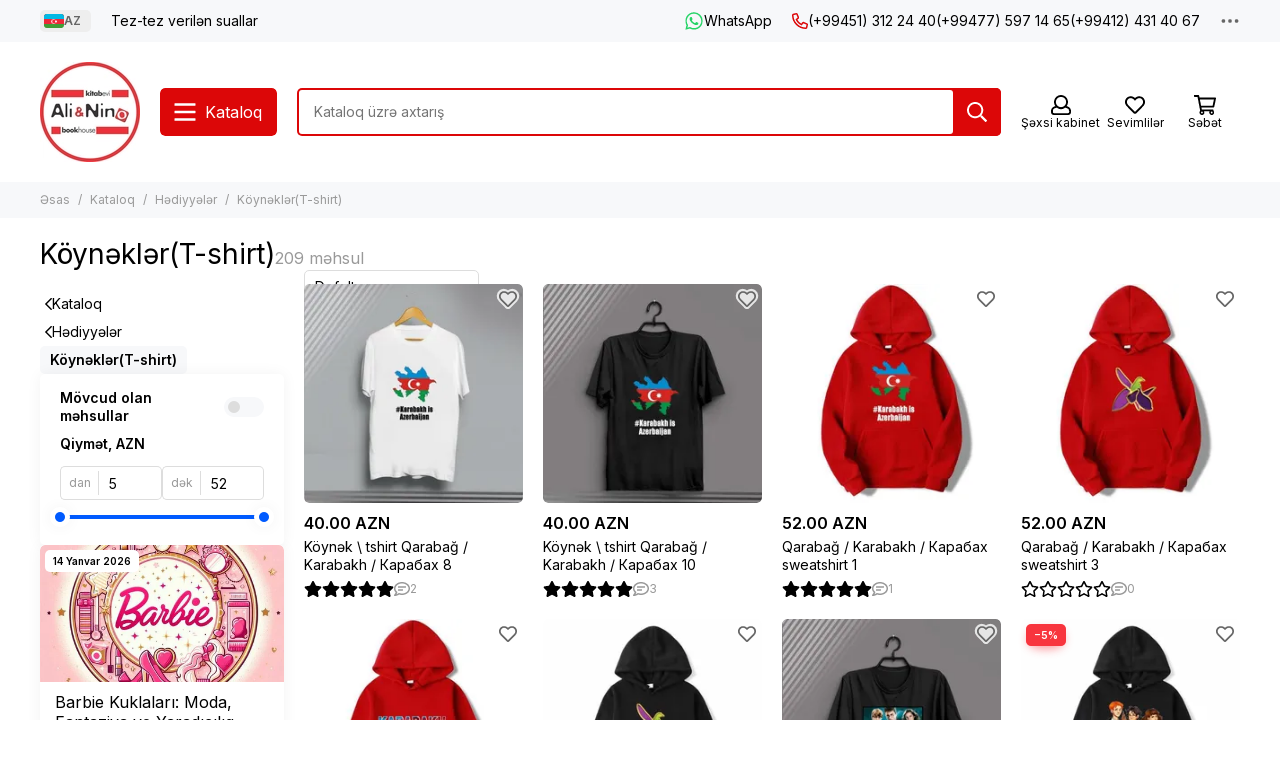

--- FILE ---
content_type: text/html; charset=utf-8
request_url: https://alinino.az/collection/t-shirt-and-sweatshirt
body_size: 71005
content:
<!doctype html>
<html lang="az"><head><meta data-config="{&quot;collection_products_count&quot;:209}" name="page-config" content="" /><meta data-config="{&quot;money_with_currency_format&quot;:{&quot;delimiter&quot;:&quot;&quot;,&quot;separator&quot;:&quot;.&quot;,&quot;format&quot;:&quot;%n %u&quot;,&quot;unit&quot;:&quot;AZN&quot;,&quot;show_price_without_cents&quot;:0},&quot;currency_code&quot;:&quot;AZN&quot;,&quot;currency_iso_code&quot;:&quot;AZN&quot;,&quot;default_currency&quot;:{&quot;title&quot;:&quot;Азербайджанский манат&quot;,&quot;code&quot;:&quot;AZN&quot;,&quot;rate&quot;:&quot;44.7284&quot;,&quot;format_string&quot;:&quot;%n %u&quot;,&quot;unit&quot;:&quot;AZN&quot;,&quot;price_separator&quot;:&quot;&quot;,&quot;is_default&quot;:true,&quot;price_delimiter&quot;:&quot;&quot;,&quot;show_price_with_delimiter&quot;:false,&quot;show_price_without_cents&quot;:false},&quot;facebook&quot;:{&quot;pixelActive&quot;:false,&quot;currency_code&quot;:&quot;AZN&quot;,&quot;use_variants&quot;:false},&quot;vk&quot;:{&quot;pixel_active&quot;:null,&quot;price_list_id&quot;:null},&quot;new_ya_metrika&quot;:true,&quot;ecommerce_data_container&quot;:&quot;dataLayer&quot;,&quot;common_js_version&quot;:null,&quot;vue_ui_version&quot;:null,&quot;feedback_captcha_enabled&quot;:null,&quot;account_id&quot;:490615,&quot;hide_items_out_of_stock&quot;:false,&quot;forbid_order_over_existing&quot;:true,&quot;minimum_items_price&quot;:null,&quot;enable_comparison&quot;:true,&quot;locale&quot;:&quot;az&quot;,&quot;client_group&quot;:null,&quot;consent_to_personal_data&quot;:{&quot;active&quot;:false,&quot;obligatory&quot;:true,&quot;description&quot;:&quot;Настоящим подтверждаю, что я ознакомлен и согласен с условиями \u003ca href=&#39;/page/oferta&#39; target=&#39;blank&#39;\u003eоферты и политики конфиденциальности\u003c/a\u003e.&quot;},&quot;recaptcha_key&quot;:&quot;6LfXhUEmAAAAAOGNQm5_a2Ach-HWlFKD3Sq7vfFj&quot;,&quot;recaptcha_key_v3&quot;:&quot;6LcZi0EmAAAAAPNov8uGBKSHCvBArp9oO15qAhXa&quot;,&quot;yandex_captcha_key&quot;:&quot;ysc1_ec1ApqrRlTZTXotpTnO8PmXe2ISPHxsd9MO3y0rye822b9d2&quot;,&quot;checkout_float_order_content_block&quot;:true,&quot;available_products_characteristics_ids&quot;:null,&quot;sber_id_app_id&quot;:&quot;5b5a3c11-72e5-4871-8649-4cdbab3ba9a4&quot;,&quot;theme_generation&quot;:2,&quot;quick_checkout_captcha_enabled&quot;:false,&quot;max_order_lines_count&quot;:500,&quot;sber_bnpl_min_amount&quot;:1000,&quot;sber_bnpl_max_amount&quot;:150000,&quot;counter_settings&quot;:{&quot;data_layer_name&quot;:&quot;dataLayer&quot;,&quot;new_counters_setup&quot;:false,&quot;add_to_cart_event&quot;:true,&quot;remove_from_cart_event&quot;:true,&quot;add_to_wishlist_event&quot;:true},&quot;site_setting&quot;:{&quot;show_cart_button&quot;:true,&quot;show_service_button&quot;:false,&quot;show_marketplace_button&quot;:false,&quot;show_quick_checkout_button&quot;:false},&quot;warehouses&quot;:[],&quot;captcha_type&quot;:&quot;google&quot;,&quot;human_readable_urls&quot;:false}" name="shop-config" content="" /><meta name='js-evnvironment' content='production' /><meta name='default-locale' content='az' /><meta name='insales-redefined-api-methods' content="[]" /><script type="text/javascript" src="https://static.insales-cdn.com/assets/static-versioned/v3.72/static/libs/lodash/4.17.21/lodash.min.js"></script>
<!--InsalesCounter -->
<script type="text/javascript">
(function() {
  if (typeof window.__insalesCounterId !== 'undefined') {
    return;
  }

  try {
    Object.defineProperty(window, '__insalesCounterId', {
      value: 490615,
      writable: true,
      configurable: true
    });
  } catch (e) {
    console.error('InsalesCounter: Failed to define property, using fallback:', e);
    window.__insalesCounterId = 490615;
  }

  if (typeof window.__insalesCounterId === 'undefined') {
    console.error('InsalesCounter: Failed to set counter ID');
    return;
  }

  let script = document.createElement('script');
  script.async = true;
  script.src = '/javascripts/insales_counter.js?7';
  let firstScript = document.getElementsByTagName('script')[0];
  firstScript.parentNode.insertBefore(script, firstScript);
})();
</script>
<!-- /InsalesCounter -->
      <script>gtmDataLayer = []; </script>
      <!-- Google Tag Manager -->
      <script>(function(w,d,s,l,i){w[l]=w[l]||[];w[l].push({'gtm.start':
      new Date().getTime(),event:'gtm.js'});var f=d.getElementsByTagName(s)[0],
      j=d.createElement(s),dl=l!='dataLayer'?'&l='+l:'';j.async=true;j.src=
      'https://www.googletagmanager.com/gtm.js?id='+i+dl;f.parentNode.insertBefore(j,f);
      })(window,document,'script','gtmDataLayer','GTM-WSB6C9N');
      </script>
      <!-- End Google Tag Manager -->

	<meta charset="utf-8">
	<meta http-equiv="X-UA-Compatible" content="IE=edge,chrome=1">
	<meta name="viewport" content="width=device-width, initial-scale=1, maximum-scale=5, user-scalable=no">
	<meta name="theme-color" content="#ffffff">
	<meta name="format-detection" content="telephone=no">
	<meta name="p:domain_verify" content="7bfc3ad94f3434e1f6513e52f17004e6"/><meta name="robots" content="index, follow">
		<title>❇️ Bakıda hədiyyəlik T-shirt köynəkləri çatdırılma ilə alın!  - Alinino.az</title><meta name="description" content="❇️❇️❇️ Aktual hədiyyələr içərisində geyim növləri həmişə xüsusi seçilir. Bakıda alinino.az saytında siz hədiyyəlik müxtəlif dizaynlı T-shirt, sweatshirt, hoodie və köynəklərə baxa və çatdırılma ilə əldə edə bilərsiniz."><link rel="canonical" href="https://alinino.az/collection/t-shirt-and-sweatshirt"><link rel="next" href="https://alinino.az/collection/t-shirt-and-sweatshirt?page=2"><link rel="preconnect" href="https://static.insales-cdn.com" crossorigin>
	<link rel="preconnect" href="https://fonts.googleapis.com">
	<link rel="preconnect" href="https://fonts.gstatic.com" crossorigin>
	<link rel="preload" href="https://static.insales-cdn.com/assets/1/2209/6523041/1768201135/theme.css" as="style">
	<link href="https://static.insales-cdn.com/assets/1/2209/6523041/1768201135/theme.css" rel="stylesheet"><link rel="preload" href="https://static.insales-cdn.com/assets/1/2209/6523041/1768201135/theme.collection.css" as="style">
			<link href="https://static.insales-cdn.com/assets/1/2209/6523041/1768201135/theme.collection.css" rel="stylesheet"><link rel="preload" href="https://fonts.googleapis.com/css2?family=Inter:wght@400;600&display=swap" as="style">
	<link rel="stylesheet" href="https://fonts.googleapis.com/css2?family=Inter:wght@400;600&display=swap" media="print" onload="this.media='all'">
	<noscript>
		<link rel="stylesheet" href="https://fonts.googleapis.com/css2?family=Inter:wght@400;600&display=swap">
	</noscript><link rel="preload" as="script" href="https://static.insales-cdn.com/assets/common-js/common.v2.25.28.js">
	<link rel="preload" as="script" href="https://static.insales-cdn.com/assets/1/2209/6523041/1768201135/plugins.js">
	<link rel="preload" as="script" href="https://static.insales-cdn.com/assets/1/2209/6523041/1768201135/theme.js"><meta property="og:title" content="Köynəklər(T-shirt)">
		<meta property="og:type" content="website">
		<meta property="og:url" content="https://alinino.az/collection/t-shirt-and-sweatshirt">
		<meta property="og:image" content="https://static.insales-cdn.com/images/collections/1/7164/88136700/product-image-719062168_931x.jpg">
		<meta property="og:description" content="Sevimli qəhrəmanlarınızın əks olunduğu k&amp;ouml;ynəkləri Alinino.az saytından sifariş edin!Bizim onlayn mağazamızdan Harry Potter, BTS, Odri Hepbern, Ki&amp;ccedil;ik Prins, Van Gogh, Billi Ayliş, Brawl Stars k&amp;ouml;ynəklərini sifariş edə bilərsiniz.Alinino.az saytında həm qısaqol k&am&hellip;"><link href="https://static.insales-cdn.com/r/K02aT-k4S2k/rs:fill-down:32:32:1/q:85/plain/files/1/2265/111765721/original/Logo_Ali_Nino.png@png" rel="icon" sizes="32x32" type="image/png"></head><body class="">
<!-- Yandex.Metrika counter -->
<script type="text/javascript" >
   (function(m,e,t,r,i,k,a){m[i]=m[i]||function(){(m[i].a=m[i].a||[]).push(arguments)};
   m[i].l=1*new Date();k=e.createElement(t),a=e.getElementsByTagName(t)[0],k.async=1,k.src=r,a.parentNode.insertBefore(k,a)})
   (window, document, "script", "https://mc.yandex.ru/metrika/tag.js", "ym");

   ym(22208425, "init", {
        webvisor:true,
        ecommerce:dataLayer,
        clickmap:true,
        trackLinks:true,
        accurateTrackBounce:true
   });
</script>
<script type="text/javascript">
  window.dataLayer = window.dataLayer || [];
  window.dataLayer.push({});
</script>
<noscript><div><img src="https://mc.yandex.ru/watch/22208425" style="position:absolute; left:-9999px;" alt="" /></div></noscript>
<!-- /Yandex.Metrika counter -->
<div data-grid-layout="collection">
			<header data-grid="header"><div class="header"><div class="header-panel">
		<div class="container">
			<div class="row align-items-center"><div class="col-auto"><div class="dropdown dropdown_type_language">
	<span class="dropdown__bage"><img data-src="https://static.insales-cdn.com/images/flags/1/2913/535393/original/az.svg" alt="Azərbaycan" width="18" height="14" class="lazy">AZ</span>
	<div class="dropdown__popup"><a href="/collection/t-shirt-and-sweatshirt" class="dropdown__item is-active">
				<span class="dropdown__flag"><img data-src="https://static.insales-cdn.com/images/flags/1/2913/535393/original/az.svg" alt="Azərbaycan" width="24" height="18" class="lazy"></span>
				<span class="dropdown__title">Azərbaycan</span>
			</a><a href="/collection/t-shirt-and-sweatshirt?lang=en" class="dropdown__item">
				<span class="dropdown__flag"><img data-src="https://static.insales-cdn.com/images/flags/1/2912/535392/original/en.svg" alt="English" width="24" height="18" class="lazy"></span>
				<span class="dropdown__title">English</span>
			</a><a href="/collection/t-shirt-and-sweatshirt?lang=ru" class="dropdown__item">
				<span class="dropdown__flag"><img data-src="https://static.insales-cdn.com/images/flags/1/80/532560/original/ru.svg" alt="Русский" width="24" height="18" class="lazy"></span>
				<span class="dropdown__title">Русский</span>
			</a></div>
</div></div><div class="col">
					<div class="header-panel__pages">
						<div class="cut-list js-cut-list"><div class="cut-list__elem"><a href="/page/faq-page" class="header-panel__page">Tez-tez verilən suallar</a></div></div>
					</div>
				</div><div class="col-auto">
							<div class="header-panel__messengers"><div class="social">
		<div class="social__items"><a href="https://api.whatsapp.com/send?phone=994513122440" class="social__item social__item_whatsapp" rel="noopener noreferrer nofollow" target="_blank" data-social-qr='{"title": "WhatsApp", "url": "https://api.whatsapp.com/send?phone=994513122440", "icon": "whatsapp"}' title="WhatsApp"><svg xmlns="http://www.w3.org/2000/svg" viewBox="0 0 448 512" class="svg-social" data-social="whatsapp"><use xlink:href="#svg-social-whatsapp"></use></svg><span class="social__title">WhatsApp</span></a></div>
	</div></div>
						</div><div class="col-auto">
						<div class="header-panel__phones"><a href="tel:+994513122440"><svg xmlns="http://www.w3.org/2000/svg" viewBox="0 0 512 512" class="svg-icon" data-icon="phone"><use xlink:href="#svg-icon-phone"></use></svg>(+99451) 312 24 40</a><a href="tel:+994775971465">(+99477) 597 14 65</a><a href="tel:+994124314067">(+99412) 431 40 67</a></div>
					</div><div class="col-auto">
					<div class="dropdown dropdown_type_contacts">
						<span class="dropdown__bage"><svg xmlns="http://www.w3.org/2000/svg" viewBox="0 0 512 512" class="svg-icon" data-icon="ellipsis"><use xlink:href="#svg-icon-ellipsis"></use></svg></span>
						<div class="dropdown__popup is-right"><div class="dropdown__callback">
									<button type="button" class="button button--block button--secondary js-msg-show" data-template="popup-callback">Zəng sifarişi</button>
								</div><div class="dropdown__item"><div class="contacts"><div class="contacts__item">
      <div class="contacts__icon"><svg xmlns="http://www.w3.org/2000/svg" viewBox="0 0 512 512" class="svg-icon" data-icon="mail"><use xlink:href="#svg-icon-mail"></use></svg></div>
      <div class="contacts__title"><a href="mailto:info@alinino.az">info@alinino.az</a></div>
    </div><div class="contacts__item">
      <div class="contacts__icon"><svg xmlns="http://www.w3.org/2000/svg" viewBox="0 0 512 512" class="svg-icon" data-icon="clock"><use xlink:href="#svg-icon-clock"></use></svg></div>
      <div class="contacts__title"><p>Biz həftənin 7 g&uuml;n&uuml;, saat 9:00 - 20:00 qədər &ccedil;atdırılma edirik.</p></div>
    </div></div></div><div class="social social_type_grid">
		<div class="social__items"><a href="https://www.facebook.com/aliandnino.azerbaijan" class="social__item social__item_facebook" rel="noopener noreferrer nofollow" target="_blank" data-social-qr='{"title": "Facebook", "url": "https://www.facebook.com/aliandnino.azerbaijan", "icon": "facebook"}' title="Facebook"><svg xmlns="http://www.w3.org/2000/svg" viewBox="0 0 264 512" class="svg-social" data-social="facebook"><use xlink:href="#svg-social-facebook"></use></svg></a><a href="https://www.instagram.com/ali_and_nino/" class="social__item social__item_instagram" rel="noopener noreferrer nofollow" target="_blank" data-social-qr='{"title": "Instagram", "url": "https://www.instagram.com/ali_and_nino/", "icon": "instagram"}' title="Instagram"><svg xmlns="http://www.w3.org/2000/svg" viewBox="0 0 100 100" class="svg-social" data-social="instagram"><use xlink:href="#svg-social-instagram"></use></svg></a><a href="https://www.youtube.com/channel/UCDFEScj7flj0VXff8s_TB0g" class="social__item social__item_youtube" rel="noopener noreferrer nofollow" target="_blank" data-social-qr='{"title": "YouTube", "url": "https://www.youtube.com/channel/UCDFEScj7flj0VXff8s_TB0g", "icon": "youtube"}' title="YouTube"><svg xmlns="http://www.w3.org/2000/svg" viewBox="0 0 576 512" class="svg-social" data-social="youtube"><use xlink:href="#svg-social-youtube"></use></svg></a><a href="https://twitter.com/Ali_and_Nino" class="social__item social__item_x" rel="noopener noreferrer nofollow" target="_blank" data-social-qr='{"title": "X", "url": "https://twitter.com/Ali_and_Nino", "icon": "x"}' title="X"><svg xmlns="http://www.w3.org/2000/svg" viewBox="0 0 512 512" class="svg-social" data-social="x"><use xlink:href="#svg-social-x"></use></svg></a><a href="https://t.me/ali_nino" class="social__item social__item_telegram" rel="noopener noreferrer nofollow" target="_blank" data-social-qr='{"title": "Telegram", "url": "https://t.me/ali_nino", "icon": "telegram"}' title="Telegram"><svg xmlns="http://www.w3.org/2000/svg" viewBox="0 0 100 100" class="svg-social" data-social="telegram"><use xlink:href="#svg-social-telegram"></use></svg></a><a href="http://www.pinterest.com/ali_and_nino" class="social__item social__item_pinterest" rel="noopener noreferrer nofollow" target="_blank" data-social-qr='{"title": "Pinterest", "url": "http://www.pinterest.com/ali_and_nino", "icon": "pinterest"}' title="Pinterest"><svg xmlns="http://www.w3.org/2000/svg" viewBox="0 0 496 512" class="svg-social" data-social="pinterest"><use xlink:href="#svg-social-pinterest"></use></svg></a></div>
	</div></div>
					</div>
				</div>
			</div>
		</div>
	</div>
	<div class="header-main js-header-main-sticky">
		<div class="container header-main__container">
			<div class="row align-items-center header-main__row">
				<div class="col-auto header-main__col-menu"><div class="mobile-menu js-mobile-menu">
	<button class="mobile-menu__trigger js-mobile-menu-trigger" data-toolbar-item="mobile-menu"><svg xmlns="http://www.w3.org/2000/svg" viewBox="0 0 448 512" class="svg-icon" data-icon="bars"><use xlink:href="#svg-icon-bars"></use></svg></button>
	<div class="mobile-menu__dropdown">
		<span class="mobile-menu__header">
<div class="dropdown dropdown_type_language">
	<span class="dropdown__bage"><img data-src="https://static.insales-cdn.com/images/flags/1/2913/535393/original/az.svg" alt="Azərbaycan" width="18" height="14" class="lazy">AZ</span>
	<div class="dropdown__popup"><a href="/collection/t-shirt-and-sweatshirt" class="dropdown__item is-active">
				<span class="dropdown__flag"><img data-src="https://static.insales-cdn.com/images/flags/1/2913/535393/original/az.svg" alt="Azərbaycan" width="24" height="18" class="lazy"></span>
				<span class="dropdown__title">Azərbaycan</span>
			</a><a href="/collection/t-shirt-and-sweatshirt?lang=en" class="dropdown__item">
				<span class="dropdown__flag"><img data-src="https://static.insales-cdn.com/images/flags/1/2912/535392/original/en.svg" alt="English" width="24" height="18" class="lazy"></span>
				<span class="dropdown__title">English</span>
			</a><a href="/collection/t-shirt-and-sweatshirt?lang=ru" class="dropdown__item">
				<span class="dropdown__flag"><img data-src="https://static.insales-cdn.com/images/flags/1/80/532560/original/ru.svg" alt="Русский" width="24" height="18" class="lazy"></span>
				<span class="dropdown__title">Русский</span>
			</a></div>
</div><button class="mobile-menu__close js-mobile-menu-close" aria-label="close"><svg viewBox="0 0 32 32"><path d="M10,10 L22,22 M22,10 L10,22"></path></svg></button></span>
		<div class="mobile-menu__content"><div class="mobile-collections"><div class="mobile-collections__item" data-nav-item="9303868"><a href="/collection/bestsellery">Bestsellerlər</a></div><div class="mobile-collections__item" data-nav-item="8596871"><a href="/collection/knigi-na-azerbaydzhanskom-yazyke" class="js-mobile-collections-toggle">Azərbaycan Dilində Kitablar<span><svg xmlns="http://www.w3.org/2000/svg" viewBox="0 0 256 512" class="svg-icon" data-icon="chevron-right"><use xlink:href="#svg-icon-chevron-right"></use></svg></span></a>
								<div class="mobile-collections__submenu">
									<div class="mobile-menu__header"><button class="mobile-collections__back js-mobile-collections-toggle" aria-label="back"><svg xmlns="http://www.w3.org/2000/svg" viewBox="0 0 256 512" class="svg-icon" data-icon="chevron-left"><use xlink:href="#svg-icon-chevron-left"></use></svg></button><div class="mobile-menu__header-title">Azərbaycan Dilində Kitablar</div><button class="mobile-menu__close js-mobile-menu-close" aria-label="close"><svg viewBox="0 0 32 32"><path d="M10,10 L22,22 M22,10 L10,22"></path></svg></button></div>
									<div class="mobile-menu__content">
										<div class="mobile-collections__item" data-nav-item="8596871-all"><a href="/collection/knigi-na-azerbaydzhanskom-yazyke">Bütün məhsullar</a></div><div class="mobile-collections__item" data-nav-item="8596872"><a href="/collection/detskaya-literatura-az" class="js-mobile-collections-toggle">Uşaq Ədəbiyyatı<span><svg xmlns="http://www.w3.org/2000/svg" viewBox="0 0 256 512" class="svg-icon" data-icon="chevron-right"><use xlink:href="#svg-icon-chevron-right"></use></svg></span></a>
													<div class="mobile-collections__submenu">
														<div class="mobile-menu__header"><button class="mobile-collections__back js-mobile-collections-toggle" aria-label="back"><svg xmlns="http://www.w3.org/2000/svg" viewBox="0 0 256 512" class="svg-icon" data-icon="chevron-left"><use xlink:href="#svg-icon-chevron-left"></use></svg></button><div class="mobile-menu__header-title">Uşaq Ədəbiyyatı</div><button class="mobile-menu__close js-mobile-menu-close" aria-label="close"><svg viewBox="0 0 32 32"><path d="M10,10 L22,22 M22,10 L10,22"></path></svg></button></div>
														<div class="mobile-menu__content">
															<div class="mobile-collections__item" data-nav-item="8596872-all"><a href="/collection/detskaya-literatura-az">Bütün məhsullar</a></div><div class="mobile-collections__item" data-nav-item="8596873"><a href="/collection/raskraski-dlya-malyshey">Boyamalar</a></div><div class="mobile-collections__item" data-nav-item="8596874"><a href="/collection/skazki">Nağıllar</a></div><div class="mobile-collections__item" data-nav-item="8596875"><a href="/collection/hudozhestvennaya-literatura-dlya-detey" class="js-mobile-collections-toggle">Uşaqlar Üçün Bədii Ədəbiyyat<span><svg xmlns="http://www.w3.org/2000/svg" viewBox="0 0 256 512" class="svg-icon" data-icon="chevron-right"><use xlink:href="#svg-icon-chevron-right"></use></svg></span></a>
																		<div class="mobile-collections__submenu">
																			<div class="mobile-menu__header"><button class="mobile-collections__back js-mobile-collections-toggle" aria-label="back"><svg xmlns="http://www.w3.org/2000/svg" viewBox="0 0 256 512" class="svg-icon" data-icon="chevron-left"><use xlink:href="#svg-icon-chevron-left"></use></svg></button><div class="mobile-menu__header-title">Uşaqlar Üçün Bədii Ədəbiyyat</div><button class="mobile-menu__close js-mobile-menu-close" aria-label="close"><svg viewBox="0 0 32 32"><path d="M10,10 L22,22 M22,10 L10,22"></path></svg></button></div>
																			<div class="mobile-menu__content">
																				<div class="mobile-collections__item" data-nav-item="8596875-all"><a href="/collection/hudozhestvennaya-literatura-dlya-detey">Bütün məhsullar</a></div><div class="mobile-collections__item" data-nav-item="18431050">
																						<a href="/collection/0-6-year-2">0-6 yaş</a>
																					</div><div class="mobile-collections__item" data-nav-item="18431057">
																						<a href="/collection/6-12-year-2">6-12 yaş</a>
																					</div></div>
																		</div></div><div class="mobile-collections__item" data-nav-item="8596876"><a href="/collection/entsiklopedii-obuchenie" class="js-mobile-collections-toggle">Ensiklopediyalar.Təlim<span><svg xmlns="http://www.w3.org/2000/svg" viewBox="0 0 256 512" class="svg-icon" data-icon="chevron-right"><use xlink:href="#svg-icon-chevron-right"></use></svg></span></a>
																		<div class="mobile-collections__submenu">
																			<div class="mobile-menu__header"><button class="mobile-collections__back js-mobile-collections-toggle" aria-label="back"><svg xmlns="http://www.w3.org/2000/svg" viewBox="0 0 256 512" class="svg-icon" data-icon="chevron-left"><use xlink:href="#svg-icon-chevron-left"></use></svg></button><div class="mobile-menu__header-title">Ensiklopediyalar.Təlim</div><button class="mobile-menu__close js-mobile-menu-close" aria-label="close"><svg viewBox="0 0 32 32"><path d="M10,10 L22,22 M22,10 L10,22"></path></svg></button></div>
																			<div class="mobile-menu__content">
																				<div class="mobile-collections__item" data-nav-item="8596876-all"><a href="/collection/entsiklopedii-obuchenie">Bütün məhsullar</a></div><div class="mobile-collections__item" data-nav-item="17732741">
																						<a href="/collection/0-6-year">0-6 yaş</a>
																					</div><div class="mobile-collections__item" data-nav-item="17732743">
																						<a href="/collection/6-12-year">6-12 yaş</a>
																					</div></div>
																		</div></div><div class="mobile-collections__item" data-nav-item="10992227"><a href="/collection/bestseller">Bestseller</a></div></div>
													</div></div><div class="mobile-collections__item" data-nav-item="8596877"><a href="/collection/nehudozhestvennaya-literatura-az" class="js-mobile-collections-toggle">Qeyri-Bədii Ədəbiyyat<span><svg xmlns="http://www.w3.org/2000/svg" viewBox="0 0 256 512" class="svg-icon" data-icon="chevron-right"><use xlink:href="#svg-icon-chevron-right"></use></svg></span></a>
													<div class="mobile-collections__submenu">
														<div class="mobile-menu__header"><button class="mobile-collections__back js-mobile-collections-toggle" aria-label="back"><svg xmlns="http://www.w3.org/2000/svg" viewBox="0 0 256 512" class="svg-icon" data-icon="chevron-left"><use xlink:href="#svg-icon-chevron-left"></use></svg></button><div class="mobile-menu__header-title">Qeyri-Bədii Ədəbiyyat</div><button class="mobile-menu__close js-mobile-menu-close" aria-label="close"><svg viewBox="0 0 32 32"><path d="M10,10 L22,22 M22,10 L10,22"></path></svg></button></div>
														<div class="mobile-menu__content">
															<div class="mobile-collections__item" data-nav-item="8596877-all"><a href="/collection/nehudozhestvennaya-literatura-az">Bütün məhsullar</a></div><div class="mobile-collections__item" data-nav-item="19241510"><a href="/collection/psihologiya-i-biznes" class="js-mobile-collections-toggle">Psixologiya və biznes<span><svg xmlns="http://www.w3.org/2000/svg" viewBox="0 0 256 512" class="svg-icon" data-icon="chevron-right"><use xlink:href="#svg-icon-chevron-right"></use></svg></span></a>
																		<div class="mobile-collections__submenu">
																			<div class="mobile-menu__header"><button class="mobile-collections__back js-mobile-collections-toggle" aria-label="back"><svg xmlns="http://www.w3.org/2000/svg" viewBox="0 0 256 512" class="svg-icon" data-icon="chevron-left"><use xlink:href="#svg-icon-chevron-left"></use></svg></button><div class="mobile-menu__header-title">Psixologiya və biznes</div><button class="mobile-menu__close js-mobile-menu-close" aria-label="close"><svg viewBox="0 0 32 32"><path d="M10,10 L22,22 M22,10 L10,22"></path></svg></button></div>
																			<div class="mobile-menu__content">
																				<div class="mobile-collections__item" data-nav-item="19241510-all"><a href="/collection/psihologiya-i-biznes">Bütün məhsullar</a></div><div class="mobile-collections__item" data-nav-item="24157154">
																						<a href="/collection/biznes">Biznes</a>
																					</div><div class="mobile-collections__item" data-nav-item="24157156">
																						<a href="/collection/psixologiya-ve-ferdi-inkisaf">Psixologiya və fərdi inkişaf</a>
																					</div></div>
																		</div></div><div class="mobile-collections__item" data-nav-item="8596879"><a href="/collection/istoriya">Tarix. Hüquq</a></div><div class="mobile-collections__item" data-nav-item="8596880"><a href="/collection/kulinariya-zdorovie-dosug">Kulinariya.Asudə Vaxt. Hobbi</a></div><div class="mobile-collections__item" data-nav-item="8596881"><a href="/collection/meditsina">Tibb, sağlamlıq</a></div><div class="mobile-collections__item" data-nav-item="8596882"><a href="/collection/memuary-biografii">Memuarlar. Bioqrafiyalar. Aforizmlər</a></div><div class="mobile-collections__item" data-nav-item="8596884"><a href="/collection/religiya-ezoterika">Din. Məxfilik</a></div><div class="mobile-collections__item" data-nav-item="8596885"><a href="/collection/filosofiya">Fəlsəfə və Elm</a></div><div class="mobile-collections__item" data-nav-item="11144226"><a href="/collection/foreign-languages-dictionaries">Hazırlıq. Xarici dil. Lüğətlər</a></div><div class="mobile-collections__item" data-nav-item="10992228"><a href="/collection/bestseller-2">Bestseller</a></div></div>
													</div></div><div class="mobile-collections__item" data-nav-item="8596888"><a href="/collection/hudozhestvennaya-literatura-az" class="js-mobile-collections-toggle">Bədii Ədəbiyyat<span><svg xmlns="http://www.w3.org/2000/svg" viewBox="0 0 256 512" class="svg-icon" data-icon="chevron-right"><use xlink:href="#svg-icon-chevron-right"></use></svg></span></a>
													<div class="mobile-collections__submenu">
														<div class="mobile-menu__header"><button class="mobile-collections__back js-mobile-collections-toggle" aria-label="back"><svg xmlns="http://www.w3.org/2000/svg" viewBox="0 0 256 512" class="svg-icon" data-icon="chevron-left"><use xlink:href="#svg-icon-chevron-left"></use></svg></button><div class="mobile-menu__header-title">Bədii Ədəbiyyat</div><button class="mobile-menu__close js-mobile-menu-close" aria-label="close"><svg viewBox="0 0 32 32"><path d="M10,10 L22,22 M22,10 L10,22"></path></svg></button></div>
														<div class="mobile-menu__content">
															<div class="mobile-collections__item" data-nav-item="8596888-all"><a href="/collection/hudozhestvennaya-literatura-az">Bütün məhsullar</a></div><div class="mobile-collections__item" data-nav-item="8596889"><a href="/collection/detektivy-trillery" class="js-mobile-collections-toggle">Detektivlər. Trillerlər<span><svg xmlns="http://www.w3.org/2000/svg" viewBox="0 0 256 512" class="svg-icon" data-icon="chevron-right"><use xlink:href="#svg-icon-chevron-right"></use></svg></span></a>
																		<div class="mobile-collections__submenu">
																			<div class="mobile-menu__header"><button class="mobile-collections__back js-mobile-collections-toggle" aria-label="back"><svg xmlns="http://www.w3.org/2000/svg" viewBox="0 0 256 512" class="svg-icon" data-icon="chevron-left"><use xlink:href="#svg-icon-chevron-left"></use></svg></button><div class="mobile-menu__header-title">Detektivlər. Trillerlər</div><button class="mobile-menu__close js-mobile-menu-close" aria-label="close"><svg viewBox="0 0 32 32"><path d="M10,10 L22,22 M22,10 L10,22"></path></svg></button></div>
																			<div class="mobile-menu__content">
																				<div class="mobile-collections__item" data-nav-item="8596889-all"><a href="/collection/detektivy-trillery">Bütün məhsullar</a></div><div class="mobile-collections__item" data-nav-item="9308619">
																						<a href="/collection/cingiz-abdullayev">Çingiz Abdullayev</a>
																					</div></div>
																		</div></div><div class="mobile-collections__item" data-nav-item="8596890"><a href="/collection/istoricheskie-romany">Tarixi Romanlar</a></div><div class="mobile-collections__item" data-nav-item="8596892"><a href="/collection/lyubovnye-romany">Sevgi Romanları</a></div><div class="mobile-collections__item" data-nav-item="8596893"><a href="/collection/mirovaya-i-azerbaydzhanskaya-klassika">Azərbaycan Və Dünya Klassikası</a></div><div class="mobile-collections__item" data-nav-item="8596894"><a href="/collection/poeziya">Poeziya</a></div><div class="mobile-collections__item" data-nav-item="8596895"><a href="/collection/sovremennaya-azerbaydzhanskaya-literatura">Müasir Azərbaycan Ədəbiyyatı</a></div><div class="mobile-collections__item" data-nav-item="8596896"><a href="/collection/sovremennaya-zarubezhnaya-proza">Müasir Xarici Nəşrlər</a></div><div class="mobile-collections__item" data-nav-item="8596897"><a href="/collection/fantastika-mistika">Fantastika. Mistika</a></div><div class="mobile-collections__item" data-nav-item="10992237"><a href="/collection/bestseller-3">Bestseller</a></div></div>
													</div></div><div class="mobile-collections__item" data-nav-item="9465387"><a href="/collection/business-books" class="js-mobile-collections-toggle">Biznes, psixologiya, motivasiya<span><svg xmlns="http://www.w3.org/2000/svg" viewBox="0 0 256 512" class="svg-icon" data-icon="chevron-right"><use xlink:href="#svg-icon-chevron-right"></use></svg></span></a>
													<div class="mobile-collections__submenu">
														<div class="mobile-menu__header"><button class="mobile-collections__back js-mobile-collections-toggle" aria-label="back"><svg xmlns="http://www.w3.org/2000/svg" viewBox="0 0 256 512" class="svg-icon" data-icon="chevron-left"><use xlink:href="#svg-icon-chevron-left"></use></svg></button><div class="mobile-menu__header-title">Biznes, psixologiya, motivasiya</div><button class="mobile-menu__close js-mobile-menu-close" aria-label="close"><svg viewBox="0 0 32 32"><path d="M10,10 L22,22 M22,10 L10,22"></path></svg></button></div>
														<div class="mobile-menu__content">
															<div class="mobile-collections__item" data-nav-item="9465387-all"><a href="/collection/business-books">Bütün məhsullar</a></div><div class="mobile-collections__item" data-nav-item="8596878"><a href="/collection/biznes-literatura">Biznes Haqqında</a></div><div class="mobile-collections__item" data-nav-item="8596883"><a href="/collection/psihologiya">Psixologiya və fərdi inkişaf</a></div><div class="mobile-collections__item" data-nav-item="10992297"><a href="/collection/bestseller-25dcef">Bestseller</a></div></div>
													</div></div><div class="mobile-collections__item" data-nav-item="30861576"><a href="/collection/bestseller-cd3e00">Bestseller</a></div></div>
								</div></div><div class="mobile-collections__item" data-nav-item="8596898"><a href="/collection/knigi-na-russkom-yazyke" class="js-mobile-collections-toggle">Rus Dilində Kitablar<span><svg xmlns="http://www.w3.org/2000/svg" viewBox="0 0 256 512" class="svg-icon" data-icon="chevron-right"><use xlink:href="#svg-icon-chevron-right"></use></svg></span></a>
								<div class="mobile-collections__submenu">
									<div class="mobile-menu__header"><button class="mobile-collections__back js-mobile-collections-toggle" aria-label="back"><svg xmlns="http://www.w3.org/2000/svg" viewBox="0 0 256 512" class="svg-icon" data-icon="chevron-left"><use xlink:href="#svg-icon-chevron-left"></use></svg></button><div class="mobile-menu__header-title">Rus Dilində Kitablar</div><button class="mobile-menu__close js-mobile-menu-close" aria-label="close"><svg viewBox="0 0 32 32"><path d="M10,10 L22,22 M22,10 L10,22"></path></svg></button></div>
									<div class="mobile-menu__content">
										<div class="mobile-collections__item" data-nav-item="8596898-all"><a href="/collection/knigi-na-russkom-yazyke">Bütün məhsullar</a></div><div class="mobile-collections__item" data-nav-item="8596899"><a href="/collection/detskaya-literatura" class="js-mobile-collections-toggle">Uşaq Ədəbiyyatı<span><svg xmlns="http://www.w3.org/2000/svg" viewBox="0 0 256 512" class="svg-icon" data-icon="chevron-right"><use xlink:href="#svg-icon-chevron-right"></use></svg></span></a>
													<div class="mobile-collections__submenu">
														<div class="mobile-menu__header"><button class="mobile-collections__back js-mobile-collections-toggle" aria-label="back"><svg xmlns="http://www.w3.org/2000/svg" viewBox="0 0 256 512" class="svg-icon" data-icon="chevron-left"><use xlink:href="#svg-icon-chevron-left"></use></svg></button><div class="mobile-menu__header-title">Uşaq Ədəbiyyatı</div><button class="mobile-menu__close js-mobile-menu-close" aria-label="close"><svg viewBox="0 0 32 32"><path d="M10,10 L22,22 M22,10 L10,22"></path></svg></button></div>
														<div class="mobile-menu__content">
															<div class="mobile-collections__item" data-nav-item="8596899-all"><a href="/collection/detskaya-literatura">Bütün məhsullar</a></div><div class="mobile-collections__item" data-nav-item="8596902"><a href="/collection/skazki-2">Nağıllar</a></div><div class="mobile-collections__item" data-nav-item="9284605"><a href="/collection/hudozhestvennaya-literatura-dlya-detey-e997e3">Uşaqlar Üçün Bədii Ədəbiyyat</a></div><div class="mobile-collections__item" data-nav-item="8596903"><a href="/collection/entsiklopedii-obuchenie-2" class="js-mobile-collections-toggle">Öyrədici vəsaitlər<span><svg xmlns="http://www.w3.org/2000/svg" viewBox="0 0 256 512" class="svg-icon" data-icon="chevron-right"><use xlink:href="#svg-icon-chevron-right"></use></svg></span></a>
																		<div class="mobile-collections__submenu">
																			<div class="mobile-menu__header"><button class="mobile-collections__back js-mobile-collections-toggle" aria-label="back"><svg xmlns="http://www.w3.org/2000/svg" viewBox="0 0 256 512" class="svg-icon" data-icon="chevron-left"><use xlink:href="#svg-icon-chevron-left"></use></svg></button><div class="mobile-menu__header-title">Öyrədici vəsaitlər</div><button class="mobile-menu__close js-mobile-menu-close" aria-label="close"><svg viewBox="0 0 32 32"><path d="M10,10 L22,22 M22,10 L10,22"></path></svg></button></div>
																			<div class="mobile-menu__content">
																				<div class="mobile-collections__item" data-nav-item="8596903-all"><a href="/collection/entsiklopedii-obuchenie-2">Bütün məhsullar</a></div><div class="mobile-collections__item" data-nav-item="17560765">
																						<a href="/collection/0-2-year">0-2 yaş</a>
																					</div><div class="mobile-collections__item" data-nav-item="17560766">
																						<a href="/collection/2-3-year">2-3 yaş</a>
																					</div><div class="mobile-collections__item" data-nav-item="17560776">
																						<a href="/collection/3-4-year">3-4 yaş</a>
																					</div><div class="mobile-collections__item" data-nav-item="17560861">
																						<a href="/collection/4-5-year">4-5 yaş</a>
																					</div><div class="mobile-collections__item" data-nav-item="17560877">
																						<a href="/collection/5-6-year">5-6 yaş</a>
																					</div><div class="mobile-collections__item" data-nav-item="17560909">
																						<a href="/collection/6-7-year">6-7 yaş</a>
																					</div></div>
																		</div></div><div class="mobile-collections__item" data-nav-item="14418054"><a href="/collection/encyclopedia-2">Ensiklopediyalar</a></div><div class="mobile-collections__item" data-nav-item="18202075"><a href="/collection/music-books">Musiqili kitablar</a></div><div class="mobile-collections__item" data-nav-item="10992311"><a href="/collection/bestseller-b11265">Bestseller</a></div></div>
													</div></div><div class="mobile-collections__item" data-nav-item="8596905"><a href="/collection/nehudozhestvennaya-literatura" class="js-mobile-collections-toggle">Qeyri-Bədii Ədəbiyyat<span><svg xmlns="http://www.w3.org/2000/svg" viewBox="0 0 256 512" class="svg-icon" data-icon="chevron-right"><use xlink:href="#svg-icon-chevron-right"></use></svg></span></a>
													<div class="mobile-collections__submenu">
														<div class="mobile-menu__header"><button class="mobile-collections__back js-mobile-collections-toggle" aria-label="back"><svg xmlns="http://www.w3.org/2000/svg" viewBox="0 0 256 512" class="svg-icon" data-icon="chevron-left"><use xlink:href="#svg-icon-chevron-left"></use></svg></button><div class="mobile-menu__header-title">Qeyri-Bədii Ədəbiyyat</div><button class="mobile-menu__close js-mobile-menu-close" aria-label="close"><svg viewBox="0 0 32 32"><path d="M10,10 L22,22 M22,10 L10,22"></path></svg></button></div>
														<div class="mobile-menu__content">
															<div class="mobile-collections__item" data-nav-item="8596905-all"><a href="/collection/nehudozhestvennaya-literatura">Bütün məhsullar</a></div><div class="mobile-collections__item" data-nav-item="8596906"><a href="/collection/biznes-literatura-2">Biznes Haqqında</a></div><div class="mobile-collections__item" data-nav-item="8596907"><a href="/collection/biografii-memuary-aforizmy">Memuarlar. Bioqrafiyalar. Aforizmlər</a></div><div class="mobile-collections__item" data-nav-item="8596908"><a href="/collection/inostrannye-yazyki-slovari">Xarici Dil. Lüğətlər</a></div><div class="mobile-collections__item" data-nav-item="8596909"><a href="/collection/iskusstvo-kultura-arhitektura">İncəsənət. Mədəniyyət. Memarlıq</a></div><div class="mobile-collections__item" data-nav-item="8596910"><a href="/collection/istoriyapravo">Tarix. Hüqüq</a></div><div class="mobile-collections__item" data-nav-item="8596911"><a href="/collection/krasota-moda">Gözəllik. Dəb</a></div><div class="mobile-collections__item" data-nav-item="8596912"><a href="/collection/kulinariya-napitki">Kulinariya. İçkilər</a></div><div class="mobile-collections__item" data-nav-item="8596913"><a href="/collection/mat-i-ditya-vospitanie">Ana Və Uşaq. Tərbiyyə</a></div><div class="mobile-collections__item" data-nav-item="8596914"><a href="/collection/meditsina-2">Tibb. Sağlamlıq</a></div><div class="mobile-collections__item" data-nav-item="8596915"><a href="/collection/nauchno-populyarnaya-literatura">Elmi Ədəbiyyat</a></div><div class="mobile-collections__item" data-nav-item="8596917"><a href="/collection/psihologiya-ezoterika">Psixologiya. Ezoterika</a></div><div class="mobile-collections__item" data-nav-item="8596918"><a href="/collection/religiya-tayny">Din. Məxfilik</a></div><div class="mobile-collections__item" data-nav-item="8596919"><a href="/collection/rukodelie-dosug">Əl Işləri. Asudə Vaxt</a></div><div class="mobile-collections__item" data-nav-item="8596920"><a href="/collection/interier-dizayn">İnteryer. Dizayn</a></div><div class="mobile-collections__item" data-nav-item="8596921"><a href="/collection/turizm-karty-putevoditeli">Turizm. Xəritələr. Bələdçi</a></div><div class="mobile-collections__item" data-nav-item="8596922"><a href="/collection/filosofiya-2">Fəlsəfə</a></div><div class="mobile-collections__item" data-nav-item="10992320"><a href="/collection/bestseller-5d73ff">Bestseller</a></div></div>
													</div></div><div class="mobile-collections__item" data-nav-item="8596923"><a href="/collection/hudozhestvennaya-literatura" class="js-mobile-collections-toggle">Bədii Ədəbiyyat<span><svg xmlns="http://www.w3.org/2000/svg" viewBox="0 0 256 512" class="svg-icon" data-icon="chevron-right"><use xlink:href="#svg-icon-chevron-right"></use></svg></span></a>
													<div class="mobile-collections__submenu">
														<div class="mobile-menu__header"><button class="mobile-collections__back js-mobile-collections-toggle" aria-label="back"><svg xmlns="http://www.w3.org/2000/svg" viewBox="0 0 256 512" class="svg-icon" data-icon="chevron-left"><use xlink:href="#svg-icon-chevron-left"></use></svg></button><div class="mobile-menu__header-title">Bədii Ədəbiyyat</div><button class="mobile-menu__close js-mobile-menu-close" aria-label="close"><svg viewBox="0 0 32 32"><path d="M10,10 L22,22 M22,10 L10,22"></path></svg></button></div>
														<div class="mobile-menu__content">
															<div class="mobile-collections__item" data-nav-item="8596923-all"><a href="/collection/hudozhestvennaya-literatura">Bütün məhsullar</a></div><div class="mobile-collections__item" data-nav-item="8596924"><a href="/collection/azerbaydzhanskaya-literatura-na-russkom-yazyke">Azərbaycan Ədəbiyyatı Rus Dilində</a></div><div class="mobile-collections__item" data-nav-item="8596926"><a href="/collection/detektivy-trillery-2">Detektivlər. Trillerlər</a></div><div class="mobile-collections__item" data-nav-item="8596927"><a href="/collection/istoricheskie-romany-2">Tarixi Romanlar</a></div><div class="mobile-collections__item" data-nav-item="8596928"><a href="/collection/kinoromany">Kinoromanlar</a></div><div class="mobile-collections__item" data-nav-item="8596929"><a href="/collection/klassika-zarubezhnoy-prozy-2">Müasir Xarici Nəşr</a></div><div class="mobile-collections__item" data-nav-item="8596930"><a href="/collection/romany-o-lyubvi">Romanlar</a></div><div class="mobile-collections__item" data-nav-item="8596931"><a href="/collection/mirovaya-i-russkaya-klassika">Dünya Klassikası</a></div><div class="mobile-collections__item" data-nav-item="8596933"><a href="/collection/poeziya-2">Poeziya</a></div><div class="mobile-collections__item" data-nav-item="8596934"><a href="/collection/fantastika-uzhasy">Fantastika</a></div><div class="mobile-collections__item" data-nav-item="20362615"><a href="/collection/erotica">Erotika</a></div><div class="mobile-collections__item" data-nav-item="10992373"><a href="/collection/bestseller-3d9771">Bestseller</a></div></div>
													</div></div><div class="mobile-collections__item" data-nav-item="20243495"><a href="/collection/manga-comics">Manqa, komiks</a></div><div class="mobile-collections__item" data-nav-item="30861605"><a href="/collection/bestseller-051331">Bestseller</a></div></div>
								</div></div><div class="mobile-collections__item" data-nav-item="8596954"><a href="/collection/knigi-na-turetskom-yazyke" class="js-mobile-collections-toggle">Türk Dilində Kitablar<span><svg xmlns="http://www.w3.org/2000/svg" viewBox="0 0 256 512" class="svg-icon" data-icon="chevron-right"><use xlink:href="#svg-icon-chevron-right"></use></svg></span></a>
								<div class="mobile-collections__submenu">
									<div class="mobile-menu__header"><button class="mobile-collections__back js-mobile-collections-toggle" aria-label="back"><svg xmlns="http://www.w3.org/2000/svg" viewBox="0 0 256 512" class="svg-icon" data-icon="chevron-left"><use xlink:href="#svg-icon-chevron-left"></use></svg></button><div class="mobile-menu__header-title">Türk Dilində Kitablar</div><button class="mobile-menu__close js-mobile-menu-close" aria-label="close"><svg viewBox="0 0 32 32"><path d="M10,10 L22,22 M22,10 L10,22"></path></svg></button></div>
									<div class="mobile-menu__content">
										<div class="mobile-collections__item" data-nav-item="8596954-all"><a href="/collection/knigi-na-turetskom-yazyke">Bütün məhsullar</a></div><div class="mobile-collections__item" data-nav-item="8596955"><a href="/collection/detskaya-literatura-na-turetskom-yazyke" class="js-mobile-collections-toggle">Türk Dilində Uşaq Ədəbiyyatı<span><svg xmlns="http://www.w3.org/2000/svg" viewBox="0 0 256 512" class="svg-icon" data-icon="chevron-right"><use xlink:href="#svg-icon-chevron-right"></use></svg></span></a>
													<div class="mobile-collections__submenu">
														<div class="mobile-menu__header"><button class="mobile-collections__back js-mobile-collections-toggle" aria-label="back"><svg xmlns="http://www.w3.org/2000/svg" viewBox="0 0 256 512" class="svg-icon" data-icon="chevron-left"><use xlink:href="#svg-icon-chevron-left"></use></svg></button><div class="mobile-menu__header-title">Türk Dilində Uşaq Ədəbiyyatı</div><button class="mobile-menu__close js-mobile-menu-close" aria-label="close"><svg viewBox="0 0 32 32"><path d="M10,10 L22,22 M22,10 L10,22"></path></svg></button></div>
														<div class="mobile-menu__content">
															<div class="mobile-collections__item" data-nav-item="8596955-all"><a href="/collection/detskaya-literatura-na-turetskom-yazyke">Bütün məhsullar</a></div><div class="mobile-collections__item" data-nav-item="18627675"><a href="/collection/fiction-books-for-children">Uşaqlar üçün bədii kitablar</a></div><div class="mobile-collections__item" data-nav-item="18627679"><a href="/collection/encyclopedias-training">Ensiklopediyalar. Təlim</a></div><div class="mobile-collections__item" data-nav-item="11002832"><a href="/collection/bestseller-b39f97">Bestseller</a></div></div>
													</div></div><div class="mobile-collections__item" data-nav-item="8596956"><a href="/collection/nehudozhestvennaya-literatura-tr" class="js-mobile-collections-toggle">Qeyri-Bədii Ədəbiyyat<span><svg xmlns="http://www.w3.org/2000/svg" viewBox="0 0 256 512" class="svg-icon" data-icon="chevron-right"><use xlink:href="#svg-icon-chevron-right"></use></svg></span></a>
													<div class="mobile-collections__submenu">
														<div class="mobile-menu__header"><button class="mobile-collections__back js-mobile-collections-toggle" aria-label="back"><svg xmlns="http://www.w3.org/2000/svg" viewBox="0 0 256 512" class="svg-icon" data-icon="chevron-left"><use xlink:href="#svg-icon-chevron-left"></use></svg></button><div class="mobile-menu__header-title">Qeyri-Bədii Ədəbiyyat</div><button class="mobile-menu__close js-mobile-menu-close" aria-label="close"><svg viewBox="0 0 32 32"><path d="M10,10 L22,22 M22,10 L10,22"></path></svg></button></div>
														<div class="mobile-menu__content">
															<div class="mobile-collections__item" data-nav-item="8596956-all"><a href="/collection/nehudozhestvennaya-literatura-tr">Bütün məhsullar</a></div><div class="mobile-collections__item" data-nav-item="8596957"><a href="/collection/biznes-literatura-e17302">Biznes</a></div><div class="mobile-collections__item" data-nav-item="8596958"><a href="/collection/biografii">Bioqrafiya</a></div><div class="mobile-collections__item" data-nav-item="8596959"><a href="/collection/istoriya-2">Tarix</a></div><div class="mobile-collections__item" data-nav-item="8596965"><a href="/collection/podarochnye-izdaniya">İncəsənət</a></div><div class="mobile-collections__item" data-nav-item="8596960"><a href="/collection/kulinariya-napitki-2">Kulinariya. İçkilər</a></div><div class="mobile-collections__item" data-nav-item="8596961"><a href="/collection/meditsina-3">Tibb, sağlamlıq</a></div><div class="mobile-collections__item" data-nav-item="8596962"><a href="/collection/psihologiya-3">Psixologiya və Elm</a></div><div class="mobile-collections__item" data-nav-item="8596963"><a href="/collection/religiya">Din</a></div><div class="mobile-collections__item" data-nav-item="10986069"><a href="/collection/philosophy">Felsefe</a></div><div class="mobile-collections__item" data-nav-item="19573737"><a href="/collection/foreign-languages">Xarici dil</a></div><div class="mobile-collections__item" data-nav-item="11002844"><a href="/collection/bestseller-fb5bc7">Bestseller</a></div></div>
													</div></div><div class="mobile-collections__item" data-nav-item="8596966"><a href="/collection/hudozhestvennaya-literatura-tr" class="js-mobile-collections-toggle">Bədii Ədəbiyyat *<span><svg xmlns="http://www.w3.org/2000/svg" viewBox="0 0 256 512" class="svg-icon" data-icon="chevron-right"><use xlink:href="#svg-icon-chevron-right"></use></svg></span></a>
													<div class="mobile-collections__submenu">
														<div class="mobile-menu__header"><button class="mobile-collections__back js-mobile-collections-toggle" aria-label="back"><svg xmlns="http://www.w3.org/2000/svg" viewBox="0 0 256 512" class="svg-icon" data-icon="chevron-left"><use xlink:href="#svg-icon-chevron-left"></use></svg></button><div class="mobile-menu__header-title">Bədii Ədəbiyyat *</div><button class="mobile-menu__close js-mobile-menu-close" aria-label="close"><svg viewBox="0 0 32 32"><path d="M10,10 L22,22 M22,10 L10,22"></path></svg></button></div>
														<div class="mobile-menu__content">
															<div class="mobile-collections__item" data-nav-item="8596966-all"><a href="/collection/hudozhestvennaya-literatura-tr">Bütün məhsullar</a></div><div class="mobile-collections__item" data-nav-item="8596967"><a href="/collection/detektivy-2">Detektivlər</a></div><div class="mobile-collections__item" data-nav-item="8596968"><a href="/collection/istoricheskie-romany-tur">Tarixi Romanlar</a></div><div class="mobile-collections__item" data-nav-item="8596969"><a href="/collection/lyubovnye-romany-tur">Aşk romanları</a></div><div class="mobile-collections__item" data-nav-item="8596970"><a href="/collection/mirovaya-i-turetskaya-klassika">Dünya Və Türk Klassikası</a></div><div class="mobile-collections__item" data-nav-item="8596971"><a href="/collection/poeziya-tur">Poeziya</a></div><div class="mobile-collections__item" data-nav-item="8596972"><a href="/collection/sovremennaya-zarubezhnaya-literatura">Müasir Xarici Nəşr</a></div><div class="mobile-collections__item" data-nav-item="8596973"><a href="/collection/sovremennaya-turetskaya-literatura">Müasir Türk Ədəbiyyatı</a></div><div class="mobile-collections__item" data-nav-item="8596974"><a href="/collection/fantastika-tur">Fantastika</a></div><div class="mobile-collections__item" data-nav-item="11002887"><a href="/collection/bestseller-20c1b0">Bestseller</a></div></div>
													</div></div><div class="mobile-collections__item" data-nav-item="20243503"><a href="/collection/manga-comics-3">Manqa, komiks</a></div><div class="mobile-collections__item" data-nav-item="30861663"><a href="/collection/bestseller-69854d">Bestseller</a></div></div>
								</div></div><div class="mobile-collections__item" data-nav-item="8596935"><a href="/collection/knigi-na-angliyskom-yazyke" class="js-mobile-collections-toggle">İngilis Dilində Kitablar<span><svg xmlns="http://www.w3.org/2000/svg" viewBox="0 0 256 512" class="svg-icon" data-icon="chevron-right"><use xlink:href="#svg-icon-chevron-right"></use></svg></span></a>
								<div class="mobile-collections__submenu">
									<div class="mobile-menu__header"><button class="mobile-collections__back js-mobile-collections-toggle" aria-label="back"><svg xmlns="http://www.w3.org/2000/svg" viewBox="0 0 256 512" class="svg-icon" data-icon="chevron-left"><use xlink:href="#svg-icon-chevron-left"></use></svg></button><div class="mobile-menu__header-title">İngilis Dilində Kitablar</div><button class="mobile-menu__close js-mobile-menu-close" aria-label="close"><svg viewBox="0 0 32 32"><path d="M10,10 L22,22 M22,10 L10,22"></path></svg></button></div>
									<div class="mobile-menu__content">
										<div class="mobile-collections__item" data-nav-item="8596935-all"><a href="/collection/knigi-na-angliyskom-yazyke">Bütün məhsullar</a></div><div class="mobile-collections__item" data-nav-item="8596936"><a href="/collection/detskaya-literatura-eng" class="js-mobile-collections-toggle">Uşaq Ədəbiyyatı<span><svg xmlns="http://www.w3.org/2000/svg" viewBox="0 0 256 512" class="svg-icon" data-icon="chevron-right"><use xlink:href="#svg-icon-chevron-right"></use></svg></span></a>
													<div class="mobile-collections__submenu">
														<div class="mobile-menu__header"><button class="mobile-collections__back js-mobile-collections-toggle" aria-label="back"><svg xmlns="http://www.w3.org/2000/svg" viewBox="0 0 256 512" class="svg-icon" data-icon="chevron-left"><use xlink:href="#svg-icon-chevron-left"></use></svg></button><div class="mobile-menu__header-title">Uşaq Ədəbiyyatı</div><button class="mobile-menu__close js-mobile-menu-close" aria-label="close"><svg viewBox="0 0 32 32"><path d="M10,10 L22,22 M22,10 L10,22"></path></svg></button></div>
														<div class="mobile-menu__content">
															<div class="mobile-collections__item" data-nav-item="8596936-all"><a href="/collection/detskaya-literatura-eng">Bütün məhsullar</a></div><div class="mobile-collections__item" data-nav-item="8596937"><a href="/collection/skazki-eng">Nağıllar</a></div><div class="mobile-collections__item" data-nav-item="8596938"><a href="/collection/hudozhestvennaya-literatura-dlya-detey-2">Uşaqlar Üçün Bədii Ədəbiyyat</a></div><div class="mobile-collections__item" data-nav-item="8596939"><a href="/collection/entsiklopedii">Ensiklopediyalar. Təlim</a></div><div class="mobile-collections__item" data-nav-item="11002762"><a href="/collection/bestseller-b822f6">Bestseller</a></div></div>
													</div></div><div class="mobile-collections__item" data-nav-item="8596940"><a href="/collection/nehudozhestvennaya-literatura-eng" class="js-mobile-collections-toggle">Qeyri-Bədii Ədəbiyyat<span><svg xmlns="http://www.w3.org/2000/svg" viewBox="0 0 256 512" class="svg-icon" data-icon="chevron-right"><use xlink:href="#svg-icon-chevron-right"></use></svg></span></a>
													<div class="mobile-collections__submenu">
														<div class="mobile-menu__header"><button class="mobile-collections__back js-mobile-collections-toggle" aria-label="back"><svg xmlns="http://www.w3.org/2000/svg" viewBox="0 0 256 512" class="svg-icon" data-icon="chevron-left"><use xlink:href="#svg-icon-chevron-left"></use></svg></button><div class="mobile-menu__header-title">Qeyri-Bədii Ədəbiyyat</div><button class="mobile-menu__close js-mobile-menu-close" aria-label="close"><svg viewBox="0 0 32 32"><path d="M10,10 L22,22 M22,10 L10,22"></path></svg></button></div>
														<div class="mobile-menu__content">
															<div class="mobile-collections__item" data-nav-item="8596940-all"><a href="/collection/nehudozhestvennaya-literatura-eng">Bütün məhsullar</a></div><div class="mobile-collections__item" data-nav-item="8596941"><a href="/collection/biznes-literatura-3">Biznes Haqqında</a></div><div class="mobile-collections__item" data-nav-item="8596942"><a href="/collection/biografii-i-memuary">Tarix. Memuarlar. Bioqrafiyalar</a></div><div class="mobile-collections__item" data-nav-item="8596943"><a href="/collection/kuhnya-pitanie-i-napitki">Mətbəx, Qida Və Içkilər</a></div><div class="mobile-collections__item" data-nav-item="8596944"><a href="/collection/psihologiya-2">Psixologiya və elm</a></div><div class="mobile-collections__item" data-nav-item="10032678"><a href="/collection/encyclopedia">Ensiklopediyalar və incəsənət</a></div><div class="mobile-collections__item" data-nav-item="11692653"><a href="/collection/lugetler-ve-qrammatika">Xarici dillər və hazırlıq</a></div><div class="mobile-collections__item" data-nav-item="20008620"><a href="/collection/health-and-medicine">Sağlamlıq və tibb</a></div><div class="mobile-collections__item" data-nav-item="20008784"><a href="/collection/philosophy-and-religion">Fəlsəfə və din</a></div><div class="mobile-collections__item" data-nav-item="11002790"><a href="/collection/bestseller-fd68fd">Bestseller</a></div></div>
													</div></div><div class="mobile-collections__item" data-nav-item="8596947"><a href="/collection/hudozhestvennaya-literatura-na-angliyskom-yazyke" class="js-mobile-collections-toggle">İngilis Dilində Bədii Ədəbiyyat<span><svg xmlns="http://www.w3.org/2000/svg" viewBox="0 0 256 512" class="svg-icon" data-icon="chevron-right"><use xlink:href="#svg-icon-chevron-right"></use></svg></span></a>
													<div class="mobile-collections__submenu">
														<div class="mobile-menu__header"><button class="mobile-collections__back js-mobile-collections-toggle" aria-label="back"><svg xmlns="http://www.w3.org/2000/svg" viewBox="0 0 256 512" class="svg-icon" data-icon="chevron-left"><use xlink:href="#svg-icon-chevron-left"></use></svg></button><div class="mobile-menu__header-title">İngilis Dilində Bədii Ədəbiyyat</div><button class="mobile-menu__close js-mobile-menu-close" aria-label="close"><svg viewBox="0 0 32 32"><path d="M10,10 L22,22 M22,10 L10,22"></path></svg></button></div>
														<div class="mobile-menu__content">
															<div class="mobile-collections__item" data-nav-item="8596947-all"><a href="/collection/hudozhestvennaya-literatura-na-angliyskom-yazyke">Bütün məhsullar</a></div><div class="mobile-collections__item" data-nav-item="8596948"><a href="/collection/detektivy">Detektiv və trillerlər</a></div><div class="mobile-collections__item" data-nav-item="8596949"><a href="/collection/istoricheskie-romany-3">Tarixi Romanlar</a></div><div class="mobile-collections__item" data-nav-item="8596950"><a href="/collection/lyubovnye-romany-2">Sevgi Romanları</a></div><div class="mobile-collections__item" data-nav-item="8596951"><a href="/collection/mirovaya-klassika">Dünya Klassikası</a></div><div class="mobile-collections__item" data-nav-item="8596952"><a href="/collection/sovremennaya-angliyskaya-literatura">Müasir  nəsr</a></div><div class="mobile-collections__item" data-nav-item="8596953"><a href="/collection/fantastika-2">Fantastika</a></div><div class="mobile-collections__item" data-nav-item="20362610"><a href="/collection/erotica-2">Erotika</a></div><div class="mobile-collections__item" data-nav-item="11002805"><a href="/collection/bestseller-314176">Bestseller</a></div></div>
													</div></div><div class="mobile-collections__item" data-nav-item="9303867"><a href="/collection/audiokniga">Audiokitab</a></div><div class="mobile-collections__item" data-nav-item="20243498"><a href="/collection/manga-comics-2">Manqa, komiks</a></div><div class="mobile-collections__item" data-nav-item="30861187"><a href="/collection/bestseller-136bec">Bestseller</a></div></div>
								</div></div><div class="mobile-collections__item" data-nav-item="9285066"><a href="/collection/lego-konstruktorlar" class="js-mobile-collections-toggle">Lego konstruktorlar<span><svg xmlns="http://www.w3.org/2000/svg" viewBox="0 0 256 512" class="svg-icon" data-icon="chevron-right"><use xlink:href="#svg-icon-chevron-right"></use></svg></span></a>
								<div class="mobile-collections__submenu">
									<div class="mobile-menu__header"><button class="mobile-collections__back js-mobile-collections-toggle" aria-label="back"><svg xmlns="http://www.w3.org/2000/svg" viewBox="0 0 256 512" class="svg-icon" data-icon="chevron-left"><use xlink:href="#svg-icon-chevron-left"></use></svg></button><div class="mobile-menu__header-title">Lego konstruktorlar</div><button class="mobile-menu__close js-mobile-menu-close" aria-label="close"><svg viewBox="0 0 32 32"><path d="M10,10 L22,22 M22,10 L10,22"></path></svg></button></div>
									<div class="mobile-menu__content">
										<div class="mobile-collections__item" data-nav-item="9285066-all"><a href="/collection/lego-konstruktorlar">Bütün məhsullar</a></div><div class="mobile-collections__item" data-nav-item="17339319"><a href="/collection/lego-classic">Lego Classic</a></div><div class="mobile-collections__item" data-nav-item="17339320"><a href="/collection/lego-technic">Lego Technic</a></div><div class="mobile-collections__item" data-nav-item="17339322"><a href="/collection/lego-city">Lego City</a></div><div class="mobile-collections__item" data-nav-item="17339330"><a href="/collection/lego-harry-potter">Lego Harry Potter</a></div><div class="mobile-collections__item" data-nav-item="17339332"><a href="/collection/lego-creator">Lego Creator</a></div><div class="mobile-collections__item" data-nav-item="17339396"><a href="/collection/lego-duplo">Lego Duplo</a></div><div class="mobile-collections__item" data-nav-item="18532650"><a href="/collection/lego-disney-ve-friends">Lego Disney və Friends</a></div><div class="mobile-collections__item" data-nav-item="18532651"><a href="/collection/lego-ninjago">Lego Ninjago</a></div><div class="mobile-collections__item" data-nav-item="18532669"><a href="/collection/lego-minecraft">Lego Minecraft</a></div><div class="mobile-collections__item" data-nav-item="24184166"><a href="/collection/lego-star-wars">Lego Star Wars</a></div><div class="mobile-collections__item" data-nav-item="17339333"><a href="/collection/other-models">Digər modellər</a></div></div>
								</div></div><div class="mobile-collections__item" data-nav-item="50705321"><a href="/collection/yeni-il-hediyyeleri" class="js-mobile-collections-toggle">Yeni il hədiyyələri<span><svg xmlns="http://www.w3.org/2000/svg" viewBox="0 0 256 512" class="svg-icon" data-icon="chevron-right"><use xlink:href="#svg-icon-chevron-right"></use></svg></span></a>
								<div class="mobile-collections__submenu">
									<div class="mobile-menu__header"><button class="mobile-collections__back js-mobile-collections-toggle" aria-label="back"><svg xmlns="http://www.w3.org/2000/svg" viewBox="0 0 256 512" class="svg-icon" data-icon="chevron-left"><use xlink:href="#svg-icon-chevron-left"></use></svg></button><div class="mobile-menu__header-title">Yeni il hədiyyələri</div><button class="mobile-menu__close js-mobile-menu-close" aria-label="close"><svg viewBox="0 0 32 32"><path d="M10,10 L22,22 M22,10 L10,22"></path></svg></button></div>
									<div class="mobile-menu__content">
										<div class="mobile-collections__item" data-nav-item="50705321-all"><a href="/collection/yeni-il-hediyyeleri">Bütün məhsullar</a></div><div class="mobile-collections__item" data-nav-item="50705329"><a href="/collection/xanimlar-ucun-hediyyeler-2">Xanımlar üçün hədiyyələr</a></div><div class="mobile-collections__item" data-nav-item="50705337"><a href="/collection/beyler-ucun-hediyyeler-2">Bəylər üçün hədiyyələr</a></div><div class="mobile-collections__item" data-nav-item="50705345"><a href="/collection/katalog-b2b7c9">İş yoldaşları üçün hədiyyələr</a></div><div class="mobile-collections__item" data-nav-item="50706825"><a href="/collection/balaca-qizlar-ucun-hediyyeler">Balaca qızlar üçün hədiyyələr</a></div><div class="mobile-collections__item" data-nav-item="50706905"><a href="/collection/balaca-oglanlar-ucun-hediyyeler">Balaca oğlanlar üçün hədiyyələr</a></div><div class="mobile-collections__item" data-nav-item="50706913"><a href="/collection/kreativ-hediyyeler">Kreativ hədiyyələr</a></div><div class="mobile-collections__item" data-nav-item="50706921"><a href="/collection/hediyye-kartlari">Hədiyyə kartları</a></div><div class="mobile-collections__item" data-nav-item="50706929"><a href="/collection/yeni-il-aksesuarlari">Yeni il aksesuarları</a></div></div>
								</div></div><div class="mobile-collections__item" data-nav-item="8596993"><a href="/collection/igrushki" class="js-mobile-collections-toggle">Oyun və Oyuncaqlar<span><svg xmlns="http://www.w3.org/2000/svg" viewBox="0 0 256 512" class="svg-icon" data-icon="chevron-right"><use xlink:href="#svg-icon-chevron-right"></use></svg></span></a>
								<div class="mobile-collections__submenu">
									<div class="mobile-menu__header"><button class="mobile-collections__back js-mobile-collections-toggle" aria-label="back"><svg xmlns="http://www.w3.org/2000/svg" viewBox="0 0 256 512" class="svg-icon" data-icon="chevron-left"><use xlink:href="#svg-icon-chevron-left"></use></svg></button><div class="mobile-menu__header-title">Oyun və Oyuncaqlar</div><button class="mobile-menu__close js-mobile-menu-close" aria-label="close"><svg viewBox="0 0 32 32"><path d="M10,10 L22,22 M22,10 L10,22"></path></svg></button></div>
									<div class="mobile-menu__content">
										<div class="mobile-collections__item" data-nav-item="8596993-all"><a href="/collection/igrushki">Bütün məhsullar</a></div><div class="mobile-collections__item" data-nav-item="17407247"><a href="/collection/constructor-lego" class="js-mobile-collections-toggle">Lego konstruktorlar<span><svg xmlns="http://www.w3.org/2000/svg" viewBox="0 0 256 512" class="svg-icon" data-icon="chevron-right"><use xlink:href="#svg-icon-chevron-right"></use></svg></span></a>
													<div class="mobile-collections__submenu">
														<div class="mobile-menu__header"><button class="mobile-collections__back js-mobile-collections-toggle" aria-label="back"><svg xmlns="http://www.w3.org/2000/svg" viewBox="0 0 256 512" class="svg-icon" data-icon="chevron-left"><use xlink:href="#svg-icon-chevron-left"></use></svg></button><div class="mobile-menu__header-title">Lego konstruktorlar</div><button class="mobile-menu__close js-mobile-menu-close" aria-label="close"><svg viewBox="0 0 32 32"><path d="M10,10 L22,22 M22,10 L10,22"></path></svg></button></div>
														<div class="mobile-menu__content">
															<div class="mobile-collections__item" data-nav-item="17407247-all"><a href="/collection/constructor-lego">Bütün məhsullar</a></div><div class="mobile-collections__item" data-nav-item="21356518"><a href="/collection/lego-classic-2">Lego Classic</a></div><div class="mobile-collections__item" data-nav-item="21356529"><a href="/collection/lego-technic-2">Lego Technic</a></div><div class="mobile-collections__item" data-nav-item="21356530"><a href="/collection/lego-city-2">Lego City</a></div><div class="mobile-collections__item" data-nav-item="21356531"><a href="/collection/lego-harry-potter-2">Lego Harry Potter</a></div><div class="mobile-collections__item" data-nav-item="21356532"><a href="/collection/katalog-2-afda0d">Lego Creator</a></div><div class="mobile-collections__item" data-nav-item="21356534"><a href="/collection/lego-duplo-2">Lego Duplo</a></div><div class="mobile-collections__item" data-nav-item="21356536"><a href="/collection/lego-disney-ve-friends-2">Lego Disney və Friends</a></div><div class="mobile-collections__item" data-nav-item="21356537"><a href="/collection/lego-ninjago-2">Lego Ninjago</a></div><div class="mobile-collections__item" data-nav-item="21356538"><a href="/collection/lego-minecraft-2">Lego Minecraft</a></div><div class="mobile-collections__item" data-nav-item="24184174"><a href="/collection/lego-star-wars-2">Lego Star Wars</a></div><div class="mobile-collections__item" data-nav-item="21356539"><a href="/collection/other-models-2">Digər modellər</a></div></div>
													</div></div><div class="mobile-collections__item" data-nav-item="9285094"><a href="/collection/stolustu-oyunlar">Stolüstü oyunlar</a></div><div class="mobile-collections__item" data-nav-item="9285095"><a href="/collection/usaqlarin-qli-inkisafi-ucun-dstlr">Uşaqların inkişafı üçün yaradıcı dəstlər</a></div><div class="mobile-collections__item" data-nav-item="12389492"><a href="/collection/teleskop-i-binokl">Teleskop və binokl</a></div><div class="mobile-collections__item" data-nav-item="18183974"><a href="/collection/polesie-constructor">Digər konstruktorlar</a></div><div class="mobile-collections__item" data-nav-item="9285092"><a href="/collection/pop">Funko POP! oyuncaqları</a></div><div class="mobile-collections__item" data-nav-item="9303879"><a href="/collection/plastilin-play-doh">Plastilin Play-Doh</a></div><div class="mobile-collections__item" data-nav-item="9285064"><a href="/collection/hot-whells-masinlar">Hot Wheels maşınlar</a></div><div class="mobile-collections__item" data-nav-item="9285059"><a href="/collection/kuklalar-barbie">Kuklalar Barbie</a></div><div class="mobile-collections__item" data-nav-item="11233179"><a href="/collection/kukly-evi-i-steffi">Digər kuklalar</a></div><div class="mobile-collections__item" data-nav-item="9285093"><a href="/collection/yumsaq-oyuncaqlar">Yumşaq oyuncaqlar</a></div><div class="mobile-collections__item" data-nav-item="12198462"><a href="/collection/transformerler">Transformerlər, robotlar</a></div><div class="mobile-collections__item" data-nav-item="22114085"><a href="/collection/electronic-toy">Elektron oyuncaq</a></div><div class="mobile-collections__item" data-nav-item="18184139"><a href="/collection/diger-masinlar">Digər maşınlar</a></div><div class="mobile-collections__item" data-nav-item="9303903"><a href="/collection/fidget-spinner">Antistress oyuncaqlar</a></div><div class="mobile-collections__item" data-nav-item="9285071"><a href="/collection/nerf">Nerf oyuncaqları</a></div><div class="mobile-collections__item" data-nav-item="25302722"><a href="/collection/sluban-constructors" class="js-mobile-collections-toggle">Sluban Konstruktorları<span><svg xmlns="http://www.w3.org/2000/svg" viewBox="0 0 256 512" class="svg-icon" data-icon="chevron-right"><use xlink:href="#svg-icon-chevron-right"></use></svg></span></a>
													<div class="mobile-collections__submenu">
														<div class="mobile-menu__header"><button class="mobile-collections__back js-mobile-collections-toggle" aria-label="back"><svg xmlns="http://www.w3.org/2000/svg" viewBox="0 0 256 512" class="svg-icon" data-icon="chevron-left"><use xlink:href="#svg-icon-chevron-left"></use></svg></button><div class="mobile-menu__header-title">Sluban Konstruktorları</div><button class="mobile-menu__close js-mobile-menu-close" aria-label="close"><svg viewBox="0 0 32 32"><path d="M10,10 L22,22 M22,10 L10,22"></path></svg></button></div>
														<div class="mobile-menu__content">
															<div class="mobile-collections__item" data-nav-item="25302722-all"><a href="/collection/sluban-constructors">Bütün məhsullar</a></div><div class="mobile-collections__item" data-nav-item="25302928"><a href="/collection/modelbricks">ModelBricks</a></div><div class="mobile-collections__item" data-nav-item="25302944"><a href="/collection/army">Army</a></div><div class="mobile-collections__item" data-nav-item="25302949"><a href="/collection/wwii">WWII</a></div><div class="mobile-collections__item" data-nav-item="25302955"><a href="/collection/girls-dream">Girls Dream</a></div><div class="mobile-collections__item" data-nav-item="25303080"><a href="/collection/town">Town</a></div><div class="mobile-collections__item" data-nav-item="25302960"><a href="/collection/drugie-modeli">Digər modellər</a></div></div>
													</div></div><div class="mobile-collections__item" data-nav-item="37746433"><a href="/collection/blind-box">Blind Box</a></div><div class="mobile-collections__item" data-nav-item="49531777"><a href="/collection/myachi">Toplar</a></div></div>
								</div></div><div class="mobile-collections__item" data-nav-item="8596975"><a href="/collection/podarki" class="js-mobile-collections-toggle">Hədiyyələr<span><svg xmlns="http://www.w3.org/2000/svg" viewBox="0 0 256 512" class="svg-icon" data-icon="chevron-right"><use xlink:href="#svg-icon-chevron-right"></use></svg></span></a>
								<div class="mobile-collections__submenu">
									<div class="mobile-menu__header"><button class="mobile-collections__back js-mobile-collections-toggle" aria-label="back"><svg xmlns="http://www.w3.org/2000/svg" viewBox="0 0 256 512" class="svg-icon" data-icon="chevron-left"><use xlink:href="#svg-icon-chevron-left"></use></svg></button><div class="mobile-menu__header-title">Hədiyyələr</div><button class="mobile-menu__close js-mobile-menu-close" aria-label="close"><svg viewBox="0 0 32 32"><path d="M10,10 L22,22 M22,10 L10,22"></path></svg></button></div>
									<div class="mobile-menu__content">
										<div class="mobile-collections__item" data-nav-item="8596975-all"><a href="/collection/podarki">Bütün məhsullar</a></div><div class="mobile-collections__item" data-nav-item="15355180"><a href="/collection/e-gift-card">Elektron hədiyyə kartları</a></div><div class="mobile-collections__item" data-nav-item="9303895"><a href="/collection/podarochnye-karty">Hədiyyə Kartları</a></div><div class="mobile-collections__item" data-nav-item="9303896"><a href="/collection/kalendari-i-ezhednevniki">Təqvimlər Və Gündəliklər</a></div><div class="mobile-collections__item" data-nav-item="24210380"><a href="/collection/topmodel-world">TOPModel dünyası</a></div><div class="mobile-collections__item" data-nav-item="18158083"><a href="/collection/gift-box">Hədiyyə qutuları</a></div><div class="mobile-collections__item" data-nav-item="18097089"><a href="/collection/natural-flowers">Təbii güllər</a></div><div class="mobile-collections__item" data-nav-item="9303904"><a href="/collection/harry-potter-accessories">Harry Potter aksessuarları</a></div><div class="mobile-collections__item" data-nav-item="12379687"><a href="/collection/bts-funs">BTS və Black Pink  fanatları üçün</a></div><div class="mobile-collections__item" data-nav-item="20133913"><a href="/collection/squid-game-aksessuarlari">Squid Game aksessuarları</a></div><div class="mobile-collections__item" data-nav-item="9303905"><a href="/collection/le-petit-prince-2">Le Petit Prince aksessuarları</a></div><div class="mobile-collections__item" data-nav-item="9303864"><a href="/collection/aksessuary-dlya-knig" class="js-mobile-collections-toggle">Kitablar Üçün Aksessuarlar<span><svg xmlns="http://www.w3.org/2000/svg" viewBox="0 0 256 512" class="svg-icon" data-icon="chevron-right"><use xlink:href="#svg-icon-chevron-right"></use></svg></span></a>
													<div class="mobile-collections__submenu">
														<div class="mobile-menu__header"><button class="mobile-collections__back js-mobile-collections-toggle" aria-label="back"><svg xmlns="http://www.w3.org/2000/svg" viewBox="0 0 256 512" class="svg-icon" data-icon="chevron-left"><use xlink:href="#svg-icon-chevron-left"></use></svg></button><div class="mobile-menu__header-title">Kitablar Üçün Aksessuarlar</div><button class="mobile-menu__close js-mobile-menu-close" aria-label="close"><svg viewBox="0 0 32 32"><path d="M10,10 L22,22 M22,10 L10,22"></path></svg></button></div>
														<div class="mobile-menu__content">
															<div class="mobile-collections__item" data-nav-item="9303864-all"><a href="/collection/aksessuary-dlya-knig">Bütün məhsullar</a></div><div class="mobile-collections__item" data-nav-item="9303865"><a href="/collection/knizhnye-lampy">Kitab Lampaları</a></div><div class="mobile-collections__item" data-nav-item="9303866"><a href="/collection/zakladki-2">Əlfəcinlər</a></div><div class="mobile-collections__item" data-nav-item="29610407"><a href="/collection/accessory">Aksessuar</a></div></div>
													</div></div><div class="mobile-collections__item" data-nav-item="9303900"><a href="/collection/suveniry">Suvenirlər</a></div><div class="mobile-collections__item" data-nav-item="9303891"><a href="/collection/paperblanks">Paperblanks bloknotları</a></div><div class="mobile-collections__item" data-nav-item="9430434"><a href="/collection/jewelry">Ziynət əşyaları</a></div><div class="mobile-collections__item" data-nav-item="9560718"><a href="/collection/music-box">Music box</a></div><div class="mobile-collections__item" data-nav-item="9608327"><a href="/collection/sumki-bag-canta">Сумки / Bag / Çanta</a></div><div class="mobile-collections__item" data-nav-item="10036843"><a href="/collection/podarochnye-bumagi">Hədiyyə kağızları, lentlər, hədiyyə paketləri</a></div><div class="mobile-collections__item" data-nav-item="10132170"><a href="/collection/notepads">Bloknotlar və Sketchbooklar</a></div><div class="mobile-collections__item" data-nav-item="10448496"><a href="/collection/postcards">Açıqсalar</a></div><div class="mobile-collections__item" data-nav-item="14573984"><a href="/collection/keychains-accessories">Breloklar, aksessuarlar</a></div><div class="mobile-collections__item" data-nav-item="17595116"><a href="/collection/cups">Fincanlar</a></div><div class="mobile-collections__item" data-nav-item="17597133"><a href="/collection/t-shirt-and-sweatshirt">Köynəklər(T-shirt)</a></div><div class="mobile-collections__item" data-nav-item="18163955"><a href="/collection/scarves">Yaylıqlar</a></div><div class="mobile-collections__item" data-nav-item="29000664"><a href="/collection/money-box">Daxıllar</a></div><div class="mobile-collections__item" data-nav-item="30588588"><a href="/collection/yaradici-destler">Yaradıcı dəstlər</a></div><div class="mobile-collections__item" data-nav-item="30929736"><a href="/collection/poetry-pharmacy">Poeziya apteki</a></div><div class="mobile-collections__item" data-nav-item="48881209"><a href="/collection/znachki">Yaxa nişanları</a></div></div>
								</div></div><div class="mobile-collections__item" data-nav-item="10826139"><a href="/collection/yaradiciliq-resmler-tikme-aplikasiya" class="js-mobile-collections-toggle">Yaradıcılıq - rəsmlər, tikmə, aplikasiya<span><svg xmlns="http://www.w3.org/2000/svg" viewBox="0 0 256 512" class="svg-icon" data-icon="chevron-right"><use xlink:href="#svg-icon-chevron-right"></use></svg></span></a>
								<div class="mobile-collections__submenu">
									<div class="mobile-menu__header"><button class="mobile-collections__back js-mobile-collections-toggle" aria-label="back"><svg xmlns="http://www.w3.org/2000/svg" viewBox="0 0 256 512" class="svg-icon" data-icon="chevron-left"><use xlink:href="#svg-icon-chevron-left"></use></svg></button><div class="mobile-menu__header-title">Yaradıcılıq - rəsmlər, tikmə, aplikasiya</div><button class="mobile-menu__close js-mobile-menu-close" aria-label="close"><svg viewBox="0 0 32 32"><path d="M10,10 L22,22 M22,10 L10,22"></path></svg></button></div>
									<div class="mobile-menu__content">
										<div class="mobile-collections__item" data-nav-item="10826139-all"><a href="/collection/yaradiciliq-resmler-tikme-aplikasiya">Bütün məhsullar</a></div><div class="mobile-collections__item" data-nav-item="19411524"><a href="/collection/nomrelerle-rengleme">Nömrələrlə rəngləmə</a></div><div class="mobile-collections__item" data-nav-item="19411525"><a href="/collection/almaz-qaslarla-mozaika">Almaz qaşlarla mozaika</a></div><div class="mobile-collections__item" data-nav-item="19411526"><a href="/collection/tikme-toxuma-seneti">Tikmə, toxuma sənəti</a></div><div class="mobile-collections__item" data-nav-item="9303898"><a href="/collection/raskraski-dlya-vzroslyh-2">Böyüklər Üçün Boyama</a></div><div class="mobile-collections__item" data-nav-item="19411665"><a href="/collection/appliques-and-handicrafts">Aplikasiya və əl işi</a></div></div>
								</div></div><div class="mobile-collections__item" data-nav-item="9303906"><a href="/collection/puzzle" class="js-mobile-collections-toggle">Puzzle<span><svg xmlns="http://www.w3.org/2000/svg" viewBox="0 0 256 512" class="svg-icon" data-icon="chevron-right"><use xlink:href="#svg-icon-chevron-right"></use></svg></span></a>
								<div class="mobile-collections__submenu">
									<div class="mobile-menu__header"><button class="mobile-collections__back js-mobile-collections-toggle" aria-label="back"><svg xmlns="http://www.w3.org/2000/svg" viewBox="0 0 256 512" class="svg-icon" data-icon="chevron-left"><use xlink:href="#svg-icon-chevron-left"></use></svg></button><div class="mobile-menu__header-title">Puzzle</div><button class="mobile-menu__close js-mobile-menu-close" aria-label="close"><svg viewBox="0 0 32 32"><path d="M10,10 L22,22 M22,10 L10,22"></path></svg></button></div>
									<div class="mobile-menu__content">
										<div class="mobile-collections__item" data-nav-item="9303906-all"><a href="/collection/puzzle">Bütün məhsullar</a></div><div class="mobile-collections__item" data-nav-item="9303907"><a href="/collection/puzzle-dlya-detey">Uşaqlar üçün pazllar</a></div><div class="mobile-collections__item" data-nav-item="19586339"><a href="/collection/puzzles-for-adults">Böyüklər üçün pazllar</a></div><div class="mobile-collections__item" data-nav-item="18588727"><a href="/collection/pazl-aksessuarlari">Pazl aksessuarları</a></div></div>
								</div></div><div class="mobile-collections__item" data-nav-item="18743889"><a href="/collection/moda" class="js-mobile-collections-toggle">Moda<span><svg xmlns="http://www.w3.org/2000/svg" viewBox="0 0 256 512" class="svg-icon" data-icon="chevron-right"><use xlink:href="#svg-icon-chevron-right"></use></svg></span></a>
								<div class="mobile-collections__submenu">
									<div class="mobile-menu__header"><button class="mobile-collections__back js-mobile-collections-toggle" aria-label="back"><svg xmlns="http://www.w3.org/2000/svg" viewBox="0 0 256 512" class="svg-icon" data-icon="chevron-left"><use xlink:href="#svg-icon-chevron-left"></use></svg></button><div class="mobile-menu__header-title">Moda</div><button class="mobile-menu__close js-mobile-menu-close" aria-label="close"><svg viewBox="0 0 32 32"><path d="M10,10 L22,22 M22,10 L10,22"></path></svg></button></div>
									<div class="mobile-menu__content">
										<div class="mobile-collections__item" data-nav-item="18743889-all"><a href="/collection/moda">Bütün məhsullar</a></div><div class="mobile-collections__item" data-nav-item="18743890"><a href="/collection/qadin-geyimleri" class="js-mobile-collections-toggle">Qadın paltar ve geyimləri<span><svg xmlns="http://www.w3.org/2000/svg" viewBox="0 0 256 512" class="svg-icon" data-icon="chevron-right"><use xlink:href="#svg-icon-chevron-right"></use></svg></span></a>
													<div class="mobile-collections__submenu">
														<div class="mobile-menu__header"><button class="mobile-collections__back js-mobile-collections-toggle" aria-label="back"><svg xmlns="http://www.w3.org/2000/svg" viewBox="0 0 256 512" class="svg-icon" data-icon="chevron-left"><use xlink:href="#svg-icon-chevron-left"></use></svg></button><div class="mobile-menu__header-title">Qadın paltar ve geyimləri</div><button class="mobile-menu__close js-mobile-menu-close" aria-label="close"><svg viewBox="0 0 32 32"><path d="M10,10 L22,22 M22,10 L10,22"></path></svg></button></div>
														<div class="mobile-menu__content">
															<div class="mobile-collections__item" data-nav-item="18743890-all"><a href="/collection/qadin-geyimleri">Bütün məhsullar</a></div><div class="mobile-collections__item" data-nav-item="18745542"><a href="/collection/koynekler">Köynəklər</a></div><div class="mobile-collections__item" data-nav-item="18745543"><a href="/collection/salvarlar">Şalvarlar, şortlar</a></div><div class="mobile-collections__item" data-nav-item="18745544"><a href="/collection/donlar">Donlar</a></div><div class="mobile-collections__item" data-nav-item="18745545"><a href="/collection/katalog-2-f192e9">Ətəklər</a></div><div class="mobile-collections__item" data-nav-item="18749558"><a href="/collection/tulumlar">Tulumlar, dəst geyimlər</a></div><div class="mobile-collections__item" data-nav-item="18751962"><a href="/collection/jaketler-pencekler-ust-geyimleri">Jaketlər, pencəklər, üst geyimləri</a></div><div class="mobile-collections__item" data-nav-item="18748978"><a href="/collection/idman-geyimleri">İdman geyimləri</a></div><div class="mobile-collections__item" data-nav-item="18749293"><a href="/collection/ic-geyim">İç geyim, pijama</a></div><div class="mobile-collections__item" data-nav-item="18777405"><a href="/collection/bas-ortukleri">Baş örtükləri</a></div><div class="mobile-collections__item" data-nav-item="19210979"><a href="/collection/geyim-aksessuarlari">Geyim aksessuarları</a></div><div class="mobile-collections__item" data-nav-item="18913051"><a href="/collection/the-best-selling">Ən çox satılanlar</a></div></div>
													</div></div><div class="mobile-collections__item" data-nav-item="18743891"><a href="/collection/kisi-geyimleri" class="js-mobile-collections-toggle">Kişi<span><svg xmlns="http://www.w3.org/2000/svg" viewBox="0 0 256 512" class="svg-icon" data-icon="chevron-right"><use xlink:href="#svg-icon-chevron-right"></use></svg></span></a>
													<div class="mobile-collections__submenu">
														<div class="mobile-menu__header"><button class="mobile-collections__back js-mobile-collections-toggle" aria-label="back"><svg xmlns="http://www.w3.org/2000/svg" viewBox="0 0 256 512" class="svg-icon" data-icon="chevron-left"><use xlink:href="#svg-icon-chevron-left"></use></svg></button><div class="mobile-menu__header-title">Kişi</div><button class="mobile-menu__close js-mobile-menu-close" aria-label="close"><svg viewBox="0 0 32 32"><path d="M10,10 L22,22 M22,10 L10,22"></path></svg></button></div>
														<div class="mobile-menu__content">
															<div class="mobile-collections__item" data-nav-item="18743891-all"><a href="/collection/kisi-geyimleri">Bütün məhsullar</a></div><div class="mobile-collections__item" data-nav-item="19234560"><a href="/collection/geyim-aksessuarlari-2">Geyim aksessuarları</a></div></div>
													</div></div><div class="mobile-collections__item" data-nav-item="18743892"><a href="/collection/katalog-2-a17173">Uşaq geyimləri</a></div><div class="mobile-collections__item" data-nav-item="18777404"><a href="/collection/cantalar-2" class="js-mobile-collections-toggle">Çantalar<span><svg xmlns="http://www.w3.org/2000/svg" viewBox="0 0 256 512" class="svg-icon" data-icon="chevron-right"><use xlink:href="#svg-icon-chevron-right"></use></svg></span></a>
													<div class="mobile-collections__submenu">
														<div class="mobile-menu__header"><button class="mobile-collections__back js-mobile-collections-toggle" aria-label="back"><svg xmlns="http://www.w3.org/2000/svg" viewBox="0 0 256 512" class="svg-icon" data-icon="chevron-left"><use xlink:href="#svg-icon-chevron-left"></use></svg></button><div class="mobile-menu__header-title">Çantalar</div><button class="mobile-menu__close js-mobile-menu-close" aria-label="close"><svg viewBox="0 0 32 32"><path d="M10,10 L22,22 M22,10 L10,22"></path></svg></button></div>
														<div class="mobile-menu__content">
															<div class="mobile-collections__item" data-nav-item="18777404-all"><a href="/collection/cantalar-2">Bütün məhsullar</a></div><div class="mobile-collections__item" data-nav-item="19309533"><a href="/collection/straw-bags">Həsir çantalar</a></div><div class="mobile-collections__item" data-nav-item="19309534"><a href="/collection/eco-bags">Eko çantalar</a></div><div class="mobile-collections__item" data-nav-item="19309539"><a href="/collection/classic-bags">Klassik çantalar</a></div><div class="mobile-collections__item" data-nav-item="19309555"><a href="/collection/wallet">Pul çantası, portmone</a></div><div class="mobile-collections__item" data-nav-item="19749807"><a href="/collection/business-and-travel-bags">Biznes və səyahət çantaları</a></div></div>
													</div></div><div class="mobile-collections__item" data-nav-item="18825333"><a href="/collection/ayaqqabilar">Ayaqqabılar</a></div><div class="mobile-collections__item" data-nav-item="18913052"><a href="/collection/the-best-selling-2">Ən çox satılanlar</a></div></div>
								</div></div><div class="mobile-collections__item" data-nav-item="18356718"><a href="/collection/idman-fitnes-saglamliq" class="js-mobile-collections-toggle">İdman, fitnes, sağlamlıq<span><svg xmlns="http://www.w3.org/2000/svg" viewBox="0 0 256 512" class="svg-icon" data-icon="chevron-right"><use xlink:href="#svg-icon-chevron-right"></use></svg></span></a>
								<div class="mobile-collections__submenu">
									<div class="mobile-menu__header"><button class="mobile-collections__back js-mobile-collections-toggle" aria-label="back"><svg xmlns="http://www.w3.org/2000/svg" viewBox="0 0 256 512" class="svg-icon" data-icon="chevron-left"><use xlink:href="#svg-icon-chevron-left"></use></svg></button><div class="mobile-menu__header-title">İdman, fitnes, sağlamlıq</div><button class="mobile-menu__close js-mobile-menu-close" aria-label="close"><svg viewBox="0 0 32 32"><path d="M10,10 L22,22 M22,10 L10,22"></path></svg></button></div>
									<div class="mobile-menu__content">
										<div class="mobile-collections__item" data-nav-item="18356718-all"><a href="/collection/idman-fitnes-saglamliq">Bütün məhsullar</a></div><div class="mobile-collections__item" data-nav-item="18356720"><a href="/collection/idman-ayaqqablari-geyimler">İdman ayaqqabıları və geyimlər</a></div><div class="mobile-collections__item" data-nav-item="18356721"><a href="/collection/qidalar">Qidalar</a></div><div class="mobile-collections__item" data-nav-item="18356722"><a href="/collection/cantalar">İdman çantaları</a></div><div class="mobile-collections__item" data-nav-item="18356734"><a href="/collection/velosiped-skuter">Velosiped, skuter, rolik</a></div><div class="mobile-collections__item" data-nav-item="18356747"><a href="/collection/fitnes-ve-pilates-aletleri">Fitnes, yoqa və pilates aksessuarları</a></div><div class="mobile-collections__item" data-nav-item="18356757"><a href="/collection/gezinti-ve-seyahet">Üzgüçülük, gəzinti və səyahət</a></div><div class="mobile-collections__item" data-nav-item="18477065"><a href="/collection/diger-idman-novleri">Digər idman növləri</a></div></div>
								</div></div><div class="mobile-collections__item" data-nav-item="9303869"><a href="/collection/vsyo-dlya-shkoly" class="js-mobile-collections-toggle">Məktəb Bazarı<span><svg xmlns="http://www.w3.org/2000/svg" viewBox="0 0 256 512" class="svg-icon" data-icon="chevron-right"><use xlink:href="#svg-icon-chevron-right"></use></svg></span></a>
								<div class="mobile-collections__submenu">
									<div class="mobile-menu__header"><button class="mobile-collections__back js-mobile-collections-toggle" aria-label="back"><svg xmlns="http://www.w3.org/2000/svg" viewBox="0 0 256 512" class="svg-icon" data-icon="chevron-left"><use xlink:href="#svg-icon-chevron-left"></use></svg></button><div class="mobile-menu__header-title">Məktəb Bazarı</div><button class="mobile-menu__close js-mobile-menu-close" aria-label="close"><svg viewBox="0 0 32 32"><path d="M10,10 L22,22 M22,10 L10,22"></path></svg></button></div>
									<div class="mobile-menu__content">
										<div class="mobile-collections__item" data-nav-item="9303869-all"><a href="/collection/vsyo-dlya-shkoly">Bütün məhsullar</a></div><div class="mobile-collections__item" data-nav-item="9303875"><a href="/collection/chantalar" class="js-mobile-collections-toggle">Məktəb Çantaları<span><svg xmlns="http://www.w3.org/2000/svg" viewBox="0 0 256 512" class="svg-icon" data-icon="chevron-right"><use xlink:href="#svg-icon-chevron-right"></use></svg></span></a>
													<div class="mobile-collections__submenu">
														<div class="mobile-menu__header"><button class="mobile-collections__back js-mobile-collections-toggle" aria-label="back"><svg xmlns="http://www.w3.org/2000/svg" viewBox="0 0 256 512" class="svg-icon" data-icon="chevron-left"><use xlink:href="#svg-icon-chevron-left"></use></svg></button><div class="mobile-menu__header-title">Məktəb Çantaları</div><button class="mobile-menu__close js-mobile-menu-close" aria-label="close"><svg viewBox="0 0 32 32"><path d="M10,10 L22,22 M22,10 L10,22"></path></svg></button></div>
														<div class="mobile-menu__content">
															<div class="mobile-collections__item" data-nav-item="9303875-all"><a href="/collection/chantalar">Bütün məhsullar</a></div><div class="mobile-collections__item" data-nav-item="22118295"><a href="/collection/bagca-ve-mektebeqeder-yas-ucun">Bağça və məktəbəqədər yaş üçün</a></div><div class="mobile-collections__item" data-nav-item="22118300"><a href="/collection/ibtidai-sinif-ucun">İbtidai sinif üçün</a></div><div class="mobile-collections__item" data-nav-item="22118302"><a href="/collection/yuxari-sinifler-ucun">Yuxarı siniflər üçün</a></div><div class="mobile-collections__item" data-nav-item="22118305"><a href="/collection/yeniyetme-ve-gencler-ucun">Yeniyetmə və gənclər üçün</a></div><div class="mobile-collections__item" data-nav-item="22118308"><a href="/collection/katalog-2-7545f8">İdman və səyahət üçün</a></div><div class="mobile-collections__item" data-nav-item="22118326"><a href="/collection/canta-destleri">Çanta dəstləri</a></div><div class="mobile-collections__item" data-nav-item="22119370"><a href="/collection/food-bags">Yemək çantaları</a></div><div class="mobile-collections__item" data-nav-item="22119893"><a href="/collection/bts-and-harry-potter">BTS və Harri Potter</a></div></div>
													</div></div><div class="mobile-collections__item" data-nav-item="9303876"><a href="/collection/penaly">Penal</a></div><div class="mobile-collections__item" data-nav-item="21823916"><a href="/collection/sports-bags">İdman çantaları</a></div><div class="mobile-collections__item" data-nav-item="9303874"><a href="/collection/termos">Termos və yemək qabı</a></div><div class="mobile-collections__item" data-nav-item="9303877"><a href="/collection/karandashi">Karandaşlar</a></div><div class="mobile-collections__item" data-nav-item="9303878"><a href="/collection/tetradi">Dəftərlər</a></div><div class="mobile-collections__item" data-nav-item="9303873"><a href="/collection/tochilki">Qələmyonan və pozan</a></div><div class="mobile-collections__item" data-nav-item="9303872"><a href="/collection/flomastery">Flomasterlər</a></div><div class="mobile-collections__item" data-nav-item="9373023"><a href="/collection/plastilin">Plastilin</a></div><div class="mobile-collections__item" data-nav-item="9377479"><a href="/collection/risovanie">Rəssamlıq</a></div><div class="mobile-collections__item" data-nav-item="10747357"><a href="/collection/lunch-box">Qovluqlar</a></div><div class="mobile-collections__item" data-nav-item="11545487"><a href="/collection/qelem-ve-markerler">Qələm və markerlər</a></div><div class="mobile-collections__item" data-nav-item="11547820"><a href="/collection/diger-levazimatlar">Digər ləvazimatlar</a></div><div class="mobile-collections__item" data-nav-item="11663095"><a href="/collection/bloknotlar">Bloknotlar</a></div><div class="mobile-collections__item" data-nav-item="21311888"><a href="/collection/oblozhki-dlya-dokumentov-i-knig">Kitab, sənəd üzlükləri</a></div></div>
								</div></div><div class="mobile-collections__item" data-nav-item="8596985"><a href="/collection/elektronika" class="js-mobile-collections-toggle">Elektronika<span><svg xmlns="http://www.w3.org/2000/svg" viewBox="0 0 256 512" class="svg-icon" data-icon="chevron-right"><use xlink:href="#svg-icon-chevron-right"></use></svg></span></a>
								<div class="mobile-collections__submenu">
									<div class="mobile-menu__header"><button class="mobile-collections__back js-mobile-collections-toggle" aria-label="back"><svg xmlns="http://www.w3.org/2000/svg" viewBox="0 0 256 512" class="svg-icon" data-icon="chevron-left"><use xlink:href="#svg-icon-chevron-left"></use></svg></button><div class="mobile-menu__header-title">Elektronika</div><button class="mobile-menu__close js-mobile-menu-close" aria-label="close"><svg viewBox="0 0 32 32"><path d="M10,10 L22,22 M22,10 L10,22"></path></svg></button></div>
									<div class="mobile-menu__content">
										<div class="mobile-collections__item" data-nav-item="8596985-all"><a href="/collection/elektronika">Bütün məhsullar</a></div><div class="mobile-collections__item" data-nav-item="11022755"><a href="/collection/headphones">Qulaqcıqlar</a></div><div class="mobile-collections__item" data-nav-item="8596992"><a href="/collection/fotoapparaty" class="js-mobile-collections-toggle">Fotoaparatlar<span><svg xmlns="http://www.w3.org/2000/svg" viewBox="0 0 256 512" class="svg-icon" data-icon="chevron-right"><use xlink:href="#svg-icon-chevron-right"></use></svg></span></a>
													<div class="mobile-collections__submenu">
														<div class="mobile-menu__header"><button class="mobile-collections__back js-mobile-collections-toggle" aria-label="back"><svg xmlns="http://www.w3.org/2000/svg" viewBox="0 0 256 512" class="svg-icon" data-icon="chevron-left"><use xlink:href="#svg-icon-chevron-left"></use></svg></button><div class="mobile-menu__header-title">Fotoaparatlar</div><button class="mobile-menu__close js-mobile-menu-close" aria-label="close"><svg viewBox="0 0 32 32"><path d="M10,10 L22,22 M22,10 L10,22"></path></svg></button></div>
														<div class="mobile-menu__content">
															<div class="mobile-collections__item" data-nav-item="8596992-all"><a href="/collection/fotoapparaty">Bütün məhsullar</a></div><div class="mobile-collections__item" data-nav-item="29457493"><a href="/collection/fujifilm-instax-pal">Fujifilm İnstax Pal</a></div><div class="mobile-collections__item" data-nav-item="21702919"><a href="/collection/fujifilm-instax-mini-11">Fujifilm Instax Mini 11</a></div><div class="mobile-collections__item" data-nav-item="26680217"><a href="/collection/fujifilm-instax-mini-12">Fujifilm Instax Mini 12</a></div><div class="mobile-collections__item" data-nav-item="21702923"><a href="/collection/fujifilm-instax-mini-40">Fujifilm Instax Mini 40</a></div><div class="mobile-collections__item" data-nav-item="21702929"><a href="/collection/fujifilm-instax-mini-90">Fujifilm Instax Mini 90</a></div><div class="mobile-collections__item" data-nav-item="29783200"><a href="/collection/fujifilm-instax-mini-99">Fujifilm İnstax Mini 99</a></div><div class="mobile-collections__item" data-nav-item="21702936"><a href="/collection/fujifilm-instax-mini-liplay">Fujifilm Instax Mini LiPlay</a></div><div class="mobile-collections__item" data-nav-item="21702940"><a href="/collection/fujifilm-instax-square-sq20">Fujifilm Instax Square SQ20</a></div><div class="mobile-collections__item" data-nav-item="21702945"><a href="/collection/fujifilm-instax-square-sq1">Fujifilm Instax Square SQ1</a></div><div class="mobile-collections__item" data-nav-item="21702949"><a href="/collection/fujifilm-instax-wide">Fujifilm Instax Wide</a></div><div class="mobile-collections__item" data-nav-item="22240402"><a href="/collection/fujifilm-instax-mini-evo">Fujifilm Instax MIni Evo</a></div><div class="mobile-collections__item" data-nav-item="21702957"><a href="/collection/fujifilm-instax-fotolentler">Fujifilm Instax fotolentlər</a></div><div class="mobile-collections__item" data-nav-item="21702960"><a href="/collection/fujifilm-instax-fotoprinterler">Fujifilm İnstax fotoprinterlər</a></div><div class="mobile-collections__item" data-nav-item="21702963"><a href="/collection/fujifilm-instax-cantalari-ve-aksessuarlar">Fujifilm İnstax çantaları və aksessuarlar</a></div><div class="mobile-collections__item" data-nav-item="21703047"><a href="/collection/diger-fotoaparatlar">Digər fotoaparatlar</a></div><div class="mobile-collections__item" data-nav-item="28470871"><a href="/collection/photo-printers">Fotoprinterlər</a></div><div class="mobile-collections__item" data-nav-item="45335425"><a href="/collection/fujifilm-instax-mini-41">Fujifilm İnstax Mini 41</a></div></div>
													</div></div><div class="mobile-collections__item" data-nav-item="21826328"><a href="/collection/projectors">Proyektorlar</a></div><div class="mobile-collections__item" data-nav-item="8596987"><a href="/collection/flash-memory">Yaddaş kartı</a></div><div class="mobile-collections__item" data-nav-item="8596988"><a href="/collection/notebook">Notebook və planşetlər</a></div><div class="mobile-collections__item" data-nav-item="19327009"><a href="/collection/qrammofon-pikap">Qrammofon, pikap</a></div><div class="mobile-collections__item" data-nav-item="11190225"><a href="/collection/powerbank">Powerbank, adapter, USB və batareyalar</a></div><div class="mobile-collections__item" data-nav-item="8596986"><a href="/collection/e-reader">Elektron kitab (E-reader)</a></div><div class="mobile-collections__item" data-nav-item="8596989"><a href="/collection/mobilnye-telefony">Mobil Telefonlar</a></div><div class="mobile-collections__item" data-nav-item="9589195"><a href="/collection/chasy-saat-casio">Saat</a></div><div class="mobile-collections__item" data-nav-item="10215271"><a href="/collection/writing-tablet">Writing tablet</a></div><div class="mobile-collections__item" data-nav-item="22090721"><a href="/collection/drony">Dronlar</a></div><div class="mobile-collections__item" data-nav-item="10818972"><a href="/collection/case">Qoruyucu üzlüklər</a></div><div class="mobile-collections__item" data-nav-item="11190680"><a href="/collection/kalkulyatorlar">Kalkulyatorlar</a></div><div class="mobile-collections__item" data-nav-item="18356217"><a href="/collection/oyun-ve-oyun-konsullari">Oyun və oyun konsulları</a></div><div class="mobile-collections__item" data-nav-item="19398076"><a href="/collection/ses-guclendiricileri" class="js-mobile-collections-toggle">Səs gücləndiriciləri<span><svg xmlns="http://www.w3.org/2000/svg" viewBox="0 0 256 512" class="svg-icon" data-icon="chevron-right"><use xlink:href="#svg-icon-chevron-right"></use></svg></span></a>
													<div class="mobile-collections__submenu">
														<div class="mobile-menu__header"><button class="mobile-collections__back js-mobile-collections-toggle" aria-label="back"><svg xmlns="http://www.w3.org/2000/svg" viewBox="0 0 256 512" class="svg-icon" data-icon="chevron-left"><use xlink:href="#svg-icon-chevron-left"></use></svg></button><div class="mobile-menu__header-title">Səs gücləndiriciləri</div><button class="mobile-menu__close js-mobile-menu-close" aria-label="close"><svg viewBox="0 0 32 32"><path d="M10,10 L22,22 M22,10 L10,22"></path></svg></button></div>
														<div class="mobile-menu__content">
															<div class="mobile-collections__item" data-nav-item="19398076-all"><a href="/collection/ses-guclendiricileri">Bütün məhsullar</a></div><div class="mobile-collections__item" data-nav-item="30035080"><a href="/collection/agilli-kalonka" class="js-mobile-collections-toggle">Ağıllı səs gücləndiricilər<span><svg xmlns="http://www.w3.org/2000/svg" viewBox="0 0 256 512" class="svg-icon" data-icon="chevron-right"><use xlink:href="#svg-icon-chevron-right"></use></svg></span></a>
																		<div class="mobile-collections__submenu">
																			<div class="mobile-menu__header"><button class="mobile-collections__back js-mobile-collections-toggle" aria-label="back"><svg xmlns="http://www.w3.org/2000/svg" viewBox="0 0 256 512" class="svg-icon" data-icon="chevron-left"><use xlink:href="#svg-icon-chevron-left"></use></svg></button><div class="mobile-menu__header-title">Ağıllı səs gücləndiricilər</div><button class="mobile-menu__close js-mobile-menu-close" aria-label="close"><svg viewBox="0 0 32 32"><path d="M10,10 L22,22 M22,10 L10,22"></path></svg></button></div>
																			<div class="mobile-menu__content">
																				<div class="mobile-collections__item" data-nav-item="30035080-all"><a href="/collection/agilli-kalonka">Bütün məhsullar</a></div><div class="mobile-collections__item" data-nav-item="30035104">
																						<a href="/collection/yandex">❇️ Yandex Stansiya</a>
																					</div></div>
																		</div></div></div>
													</div></div><div class="mobile-collections__item" data-nav-item="11190216"><a href="/collection/sicanlar-xalcalar-klaviaturalar">Kompüter Siçanları (mauz), xalçalar, klaviaturalar</a></div><div class="mobile-collections__item" data-nav-item="31212389"><a href="/collection/qehve-avadanliqlari" class="js-mobile-collections-toggle">Qəhvə avadanlıqları<span><svg xmlns="http://www.w3.org/2000/svg" viewBox="0 0 256 512" class="svg-icon" data-icon="chevron-right"><use xlink:href="#svg-icon-chevron-right"></use></svg></span></a>
													<div class="mobile-collections__submenu">
														<div class="mobile-menu__header"><button class="mobile-collections__back js-mobile-collections-toggle" aria-label="back"><svg xmlns="http://www.w3.org/2000/svg" viewBox="0 0 256 512" class="svg-icon" data-icon="chevron-left"><use xlink:href="#svg-icon-chevron-left"></use></svg></button><div class="mobile-menu__header-title">Qəhvə avadanlıqları</div><button class="mobile-menu__close js-mobile-menu-close" aria-label="close"><svg viewBox="0 0 32 32"><path d="M10,10 L22,22 M22,10 L10,22"></path></svg></button></div>
														<div class="mobile-menu__content">
															<div class="mobile-collections__item" data-nav-item="31212389-all"><a href="/collection/qehve-avadanliqlari">Bütün məhsullar</a></div><div class="mobile-collections__item" data-nav-item="31212390"><a href="/collection/isi-2">İsi</a></div></div>
													</div></div></div>
								</div></div><div class="mobile-collections__item" data-nav-item="18356759"><a href="/collection/kosmetika-parfumeriya-ve-sexsi-qulluq" class="js-mobile-collections-toggle">Kosmetika, parfümeriya və şəxsi qulluq<span><svg xmlns="http://www.w3.org/2000/svg" viewBox="0 0 256 512" class="svg-icon" data-icon="chevron-right"><use xlink:href="#svg-icon-chevron-right"></use></svg></span></a>
								<div class="mobile-collections__submenu">
									<div class="mobile-menu__header"><button class="mobile-collections__back js-mobile-collections-toggle" aria-label="back"><svg xmlns="http://www.w3.org/2000/svg" viewBox="0 0 256 512" class="svg-icon" data-icon="chevron-left"><use xlink:href="#svg-icon-chevron-left"></use></svg></button><div class="mobile-menu__header-title">Kosmetika, parfümeriya və şəxsi qulluq</div><button class="mobile-menu__close js-mobile-menu-close" aria-label="close"><svg viewBox="0 0 32 32"><path d="M10,10 L22,22 M22,10 L10,22"></path></svg></button></div>
									<div class="mobile-menu__content">
										<div class="mobile-collections__item" data-nav-item="18356759-all"><a href="/collection/kosmetika-parfumeriya-ve-sexsi-qulluq">Bütün məhsullar</a></div><div class="mobile-collections__item" data-nav-item="9303890"><a href="/collection/parfyumeriya" class="js-mobile-collections-toggle">Parfümlər<span><svg xmlns="http://www.w3.org/2000/svg" viewBox="0 0 256 512" class="svg-icon" data-icon="chevron-right"><use xlink:href="#svg-icon-chevron-right"></use></svg></span></a>
													<div class="mobile-collections__submenu">
														<div class="mobile-menu__header"><button class="mobile-collections__back js-mobile-collections-toggle" aria-label="back"><svg xmlns="http://www.w3.org/2000/svg" viewBox="0 0 256 512" class="svg-icon" data-icon="chevron-left"><use xlink:href="#svg-icon-chevron-left"></use></svg></button><div class="mobile-menu__header-title">Parfümlər</div><button class="mobile-menu__close js-mobile-menu-close" aria-label="close"><svg viewBox="0 0 32 32"><path d="M10,10 L22,22 M22,10 L10,22"></path></svg></button></div>
														<div class="mobile-menu__content">
															<div class="mobile-collections__item" data-nav-item="9303890-all"><a href="/collection/parfyumeriya">Bütün məhsullar</a></div><div class="mobile-collections__item" data-nav-item="18094477"><a href="/collection/perfume-for-men">Kişi üçün parfüm</a></div><div class="mobile-collections__item" data-nav-item="18094478"><a href="/collection/perfume-for-women">Qadın üçün parfüm</a></div></div>
													</div></div><div class="mobile-collections__item" data-nav-item="19384855"><a href="/collection/uz-ve-deriye-qulluq" class="js-mobile-collections-toggle">Üz və dəriyə qulluq<span><svg xmlns="http://www.w3.org/2000/svg" viewBox="0 0 256 512" class="svg-icon" data-icon="chevron-right"><use xlink:href="#svg-icon-chevron-right"></use></svg></span></a>
													<div class="mobile-collections__submenu">
														<div class="mobile-menu__header"><button class="mobile-collections__back js-mobile-collections-toggle" aria-label="back"><svg xmlns="http://www.w3.org/2000/svg" viewBox="0 0 256 512" class="svg-icon" data-icon="chevron-left"><use xlink:href="#svg-icon-chevron-left"></use></svg></button><div class="mobile-menu__header-title">Üz və dəriyə qulluq</div><button class="mobile-menu__close js-mobile-menu-close" aria-label="close"><svg viewBox="0 0 32 32"><path d="M10,10 L22,22 M22,10 L10,22"></path></svg></button></div>
														<div class="mobile-menu__content">
															<div class="mobile-collections__item" data-nav-item="19384855-all"><a href="/collection/uz-ve-deriye-qulluq">Bütün məhsullar</a></div><div class="mobile-collections__item" data-nav-item="19384857"><a href="/collection/maskalar" class="js-mobile-collections-toggle">Maskalar<span><svg xmlns="http://www.w3.org/2000/svg" viewBox="0 0 256 512" class="svg-icon" data-icon="chevron-right"><use xlink:href="#svg-icon-chevron-right"></use></svg></span></a>
																		<div class="mobile-collections__submenu">
																			<div class="mobile-menu__header"><button class="mobile-collections__back js-mobile-collections-toggle" aria-label="back"><svg xmlns="http://www.w3.org/2000/svg" viewBox="0 0 256 512" class="svg-icon" data-icon="chevron-left"><use xlink:href="#svg-icon-chevron-left"></use></svg></button><div class="mobile-menu__header-title">Maskalar</div><button class="mobile-menu__close js-mobile-menu-close" aria-label="close"><svg viewBox="0 0 32 32"><path d="M10,10 L22,22 M22,10 L10,22"></path></svg></button></div>
																			<div class="mobile-menu__content">
																				<div class="mobile-collections__item" data-nav-item="19384857-all"><a href="/collection/maskalar">Bütün məhsullar</a></div><div class="mobile-collections__item" data-nav-item="19384996">
																						<a href="/collection/parca-maskalar">Parça maskalar</a>
																					</div><div class="mobile-collections__item" data-nav-item="19385005">
																						<a href="/collection/krem-maskalar">Krem maskalar</a>
																					</div><div class="mobile-collections__item" data-nav-item="19385006">
																						<a href="/collection/gil-maskalar">Gil maskalar</a>
																					</div><div class="mobile-collections__item" data-nav-item="19385007">
																						<a href="/collection/katalog-2-633bb5">Skrab maskalar</a>
																					</div></div>
																		</div></div><div class="mobile-collections__item" data-nav-item="19384858"><a href="/collection/krem-skrab">Krem \ skrab \ yağ</a></div><div class="mobile-collections__item" data-nav-item="19384859"><a href="/collection/lasyon-tonik-esensiya-serum">Lasyon, tonik, esensiya, serum</a></div><div class="mobile-collections__item" data-nav-item="19384976"><a href="/collection/goze-qulluq-vasiteleri">Gözə qulluq vasitələri</a></div></div>
													</div></div><div class="mobile-collections__item" data-nav-item="18356775"><a href="/collection/makiyaj" class="js-mobile-collections-toggle">Makiyaj<span><svg xmlns="http://www.w3.org/2000/svg" viewBox="0 0 256 512" class="svg-icon" data-icon="chevron-right"><use xlink:href="#svg-icon-chevron-right"></use></svg></span></a>
													<div class="mobile-collections__submenu">
														<div class="mobile-menu__header"><button class="mobile-collections__back js-mobile-collections-toggle" aria-label="back"><svg xmlns="http://www.w3.org/2000/svg" viewBox="0 0 256 512" class="svg-icon" data-icon="chevron-left"><use xlink:href="#svg-icon-chevron-left"></use></svg></button><div class="mobile-menu__header-title">Makiyaj</div><button class="mobile-menu__close js-mobile-menu-close" aria-label="close"><svg viewBox="0 0 32 32"><path d="M10,10 L22,22 M22,10 L10,22"></path></svg></button></div>
														<div class="mobile-menu__content">
															<div class="mobile-collections__item" data-nav-item="18356775-all"><a href="/collection/makiyaj">Bütün məhsullar</a></div><div class="mobile-collections__item" data-nav-item="19303410"><a href="/collection/eyes">Gözlər</a></div><div class="mobile-collections__item" data-nav-item="19303411"><a href="/collection/lips">Dodaq</a></div><div class="mobile-collections__item" data-nav-item="19303420"><a href="/collection/face">Üz</a></div><div class="mobile-collections__item" data-nav-item="19384831"><a href="/collection/makiyaj-temizleme-vasiteleri">Makiyaj təmizləmə vasitələri</a></div></div>
													</div></div><div class="mobile-collections__item" data-nav-item="18356780"><a href="/collection/saca-qulluq" class="js-mobile-collections-toggle">Saça qulluq<span><svg xmlns="http://www.w3.org/2000/svg" viewBox="0 0 256 512" class="svg-icon" data-icon="chevron-right"><use xlink:href="#svg-icon-chevron-right"></use></svg></span></a>
													<div class="mobile-collections__submenu">
														<div class="mobile-menu__header"><button class="mobile-collections__back js-mobile-collections-toggle" aria-label="back"><svg xmlns="http://www.w3.org/2000/svg" viewBox="0 0 256 512" class="svg-icon" data-icon="chevron-left"><use xlink:href="#svg-icon-chevron-left"></use></svg></button><div class="mobile-menu__header-title">Saça qulluq</div><button class="mobile-menu__close js-mobile-menu-close" aria-label="close"><svg viewBox="0 0 32 32"><path d="M10,10 L22,22 M22,10 L10,22"></path></svg></button></div>
														<div class="mobile-menu__content">
															<div class="mobile-collections__item" data-nav-item="18356780-all"><a href="/collection/saca-qulluq">Bütün məhsullar</a></div><div class="mobile-collections__item" data-nav-item="19384880"><a href="/collection/katalog-2-463d26">Şampun</a></div><div class="mobile-collections__item" data-nav-item="19384881"><a href="/collection/maska-ve-qulluq">Maska, qulluq</a></div><div class="mobile-collections__item" data-nav-item="20850939"><a href="/collection/hair-accessories">Saç aksessuarları</a></div></div>
													</div></div><div class="mobile-collections__item" data-nav-item="18457047"><a href="/collection/bedene-qulluq" class="js-mobile-collections-toggle">Bədənə qulluq<span><svg xmlns="http://www.w3.org/2000/svg" viewBox="0 0 256 512" class="svg-icon" data-icon="chevron-right"><use xlink:href="#svg-icon-chevron-right"></use></svg></span></a>
													<div class="mobile-collections__submenu">
														<div class="mobile-menu__header"><button class="mobile-collections__back js-mobile-collections-toggle" aria-label="back"><svg xmlns="http://www.w3.org/2000/svg" viewBox="0 0 256 512" class="svg-icon" data-icon="chevron-left"><use xlink:href="#svg-icon-chevron-left"></use></svg></button><div class="mobile-menu__header-title">Bədənə qulluq</div><button class="mobile-menu__close js-mobile-menu-close" aria-label="close"><svg viewBox="0 0 32 32"><path d="M10,10 L22,22 M22,10 L10,22"></path></svg></button></div>
														<div class="mobile-menu__content">
															<div class="mobile-collections__item" data-nav-item="18457047-all"><a href="/collection/bedene-qulluq">Bütün məhsullar</a></div><div class="mobile-collections__item" data-nav-item="19384876"><a href="/collection/pena">Pena</a></div><div class="mobile-collections__item" data-nav-item="19384877"><a href="/collection/gel-mus">Gel, mus</a></div><div class="mobile-collections__item" data-nav-item="19384878"><a href="/collection/yaglar-2">Yağlar</a></div><div class="mobile-collections__item" data-nav-item="19384879"><a href="/collection/katalog-2-2f14bd">Kremlər</a></div><div class="mobile-collections__item" data-nav-item="19384923"><a href="/collection/skrablar">Skrablar</a></div><div class="mobile-collections__item" data-nav-item="19384933"><a href="/collection/sabun">Sabun</a></div></div>
													</div></div><div class="mobile-collections__item" data-nav-item="19384854"><a href="/collection/ele-qulluq">Ələ qulluq</a></div><div class="mobile-collections__item" data-nav-item="18356784"><a href="/collection/sexsi-baxim-epilyasiya-ve-teras">Şəxsi baxım, epilyasiya və təraş</a></div><div class="mobile-collections__item" data-nav-item="20013212"><a href="/collection/makeup-bag">Kosmetika çantası</a></div><div class="mobile-collections__item" data-nav-item="20945158"><a href="/collection/tatoo-body-art">Tatoo, bədən sənəti</a></div></div>
								</div></div><div class="mobile-collections__item" data-nav-item="9546686"><a href="/collection/manga">MANGA və Komiks</a></div><div class="mobile-collections__item" data-nav-item="9759219"><a href="/collection/oxford-university-press">Oxford və Cambridge məktəb dərslikləri</a></div><div class="mobile-collections__item" data-nav-item="14388578"><a href="/collection/books-in-french">Fransız və Alman dilində kitablar</a></div><div class="mobile-collections__item" data-nav-item="18356651"><a href="/collection/ana-ve-usaq" class="js-mobile-collections-toggle">Ana və uşaq<span><svg xmlns="http://www.w3.org/2000/svg" viewBox="0 0 256 512" class="svg-icon" data-icon="chevron-right"><use xlink:href="#svg-icon-chevron-right"></use></svg></span></a>
								<div class="mobile-collections__submenu">
									<div class="mobile-menu__header"><button class="mobile-collections__back js-mobile-collections-toggle" aria-label="back"><svg xmlns="http://www.w3.org/2000/svg" viewBox="0 0 256 512" class="svg-icon" data-icon="chevron-left"><use xlink:href="#svg-icon-chevron-left"></use></svg></button><div class="mobile-menu__header-title">Ana və uşaq</div><button class="mobile-menu__close js-mobile-menu-close" aria-label="close"><svg viewBox="0 0 32 32"><path d="M10,10 L22,22 M22,10 L10,22"></path></svg></button></div>
									<div class="mobile-menu__content">
										<div class="mobile-collections__item" data-nav-item="18356651-all"><a href="/collection/ana-ve-usaq">Bütün məhsullar</a></div><div class="mobile-collections__item" data-nav-item="18356652"><a href="/collection/oyun-ve-oyuncaqlar">Oyun və oyuncaqları</a></div><div class="mobile-collections__item" data-nav-item="18356665"><a href="/collection/araba-ve-komekci-vasiteler">Araba və köməkçi vasitələr</a></div><div class="mobile-collections__item" data-nav-item="18356672"><a href="/collection/bezler-qulluq-ve-temizlik">Bezlər, qulluq və təmizlik</a></div><div class="mobile-collections__item" data-nav-item="18356679"><a href="/collection/usaq-qidalari">Uşaq qidaları</a></div><div class="mobile-collections__item" data-nav-item="18356697"><a href="/collection/usaq-otagi-dekorlar">Uşaq otağı, dekorlar</a></div><div class="mobile-collections__item" data-nav-item="18356686"><a href="/collection/geyimler" class="js-mobile-collections-toggle">Geyimlər<span><svg xmlns="http://www.w3.org/2000/svg" viewBox="0 0 256 512" class="svg-icon" data-icon="chevron-right"><use xlink:href="#svg-icon-chevron-right"></use></svg></span></a>
													<div class="mobile-collections__submenu">
														<div class="mobile-menu__header"><button class="mobile-collections__back js-mobile-collections-toggle" aria-label="back"><svg xmlns="http://www.w3.org/2000/svg" viewBox="0 0 256 512" class="svg-icon" data-icon="chevron-left"><use xlink:href="#svg-icon-chevron-left"></use></svg></button><div class="mobile-menu__header-title">Geyimlər</div><button class="mobile-menu__close js-mobile-menu-close" aria-label="close"><svg viewBox="0 0 32 32"><path d="M10,10 L22,22 M22,10 L10,22"></path></svg></button></div>
														<div class="mobile-menu__content">
															<div class="mobile-collections__item" data-nav-item="18356686-all"><a href="/collection/geyimler">Bütün məhsullar</a></div><div class="mobile-collections__item" data-nav-item="18356693"><a href="/collection/qiz-ucun">Qız üçün</a></div><div class="mobile-collections__item" data-nav-item="18356694"><a href="/collection/oglan-ucun">Oğlan üçün</a></div></div>
													</div></div><div class="mobile-collections__item" data-nav-item="19152498"><a href="/collection/childrens-accessories">Uşaq ləvazimatları</a></div></div>
								</div></div><div class="mobile-collections__item" data-nav-item="9712444"><a href="/collection/muzyka" class="js-mobile-collections-toggle">Musiqi<span><svg xmlns="http://www.w3.org/2000/svg" viewBox="0 0 256 512" class="svg-icon" data-icon="chevron-right"><use xlink:href="#svg-icon-chevron-right"></use></svg></span></a>
								<div class="mobile-collections__submenu">
									<div class="mobile-menu__header"><button class="mobile-collections__back js-mobile-collections-toggle" aria-label="back"><svg xmlns="http://www.w3.org/2000/svg" viewBox="0 0 256 512" class="svg-icon" data-icon="chevron-left"><use xlink:href="#svg-icon-chevron-left"></use></svg></button><div class="mobile-menu__header-title">Musiqi</div><button class="mobile-menu__close js-mobile-menu-close" aria-label="close"><svg viewBox="0 0 32 32"><path d="M10,10 L22,22 M22,10 L10,22"></path></svg></button></div>
									<div class="mobile-menu__content">
										<div class="mobile-collections__item" data-nav-item="9712444-all"><a href="/collection/muzyka">Bütün məhsullar</a></div><div class="mobile-collections__item" data-nav-item="19321256"><a href="/collection/qromofonlar">Qrammofonlar</a></div><div class="mobile-collections__item" data-nav-item="19321257"><a href="/collection/cd-ler">CD-lər</a></div><div class="mobile-collections__item" data-nav-item="19321258"><a href="/collection/vallar-pilaklar">Vinillər, pilaklar</a></div></div>
								</div></div><div class="mobile-collections__item" data-nav-item="18356229"><a href="/collection/ev-bag-ve-ofis" class="js-mobile-collections-toggle">Ev, bağ və ofis<span><svg xmlns="http://www.w3.org/2000/svg" viewBox="0 0 256 512" class="svg-icon" data-icon="chevron-right"><use xlink:href="#svg-icon-chevron-right"></use></svg></span></a>
								<div class="mobile-collections__submenu">
									<div class="mobile-menu__header"><button class="mobile-collections__back js-mobile-collections-toggle" aria-label="back"><svg xmlns="http://www.w3.org/2000/svg" viewBox="0 0 256 512" class="svg-icon" data-icon="chevron-left"><use xlink:href="#svg-icon-chevron-left"></use></svg></button><div class="mobile-menu__header-title">Ev, bağ və ofis</div><button class="mobile-menu__close js-mobile-menu-close" aria-label="close"><svg viewBox="0 0 32 32"><path d="M10,10 L22,22 M22,10 L10,22"></path></svg></button></div>
									<div class="mobile-menu__content">
										<div class="mobile-collections__item" data-nav-item="18356229-all"><a href="/collection/ev-bag-ve-ofis">Bütün məhsullar</a></div><div class="mobile-collections__item" data-nav-item="18356211"><a href="/collection/elektrikli-ev-esyalari">Elektrikli ev alətləri</a></div><div class="mobile-collections__item" data-nav-item="18356230"><a href="/collection/metbex">Mətbəx</a></div><div class="mobile-collections__item" data-nav-item="18356232"><a href="/collection/ofis-ve-defterxana-levazimatlari">Ofis aksessuarları</a></div><div class="mobile-collections__item" data-nav-item="18356237"><a href="/collection/dekorlar">Dekorlar</a></div><div class="mobile-collections__item" data-nav-item="18356606"><a href="/collection/bag-mebelleri">Bağ mebelləri, bağ əşyaları</a></div><div class="mobile-collections__item" data-nav-item="18356607"><a href="/collection/hamam-aksessuarlari">Hamam aksessuarları</a></div><div class="mobile-collections__item" data-nav-item="18463173"><a href="/collection/ev-tekstili">Ev tekstili</a></div><div class="mobile-collections__item" data-nav-item="19346248"><a href="/collection/candles-incense-aromas">Şamlar, buxurlar, aromatlar</a></div></div>
								</div></div><div class="mobile-collections__item" data-nav-item="18356792"><a href="/collection/supermarket" class="js-mobile-collections-toggle">Supermarket<span><svg xmlns="http://www.w3.org/2000/svg" viewBox="0 0 256 512" class="svg-icon" data-icon="chevron-right"><use xlink:href="#svg-icon-chevron-right"></use></svg></span></a>
								<div class="mobile-collections__submenu">
									<div class="mobile-menu__header"><button class="mobile-collections__back js-mobile-collections-toggle" aria-label="back"><svg xmlns="http://www.w3.org/2000/svg" viewBox="0 0 256 512" class="svg-icon" data-icon="chevron-left"><use xlink:href="#svg-icon-chevron-left"></use></svg></button><div class="mobile-menu__header-title">Supermarket</div><button class="mobile-menu__close js-mobile-menu-close" aria-label="close"><svg viewBox="0 0 32 32"><path d="M10,10 L22,22 M22,10 L10,22"></path></svg></button></div>
									<div class="mobile-menu__content">
										<div class="mobile-collections__item" data-nav-item="18356792-all"><a href="/collection/supermarket">Bütün məhsullar</a></div><div class="mobile-collections__item" data-nav-item="9465497"><a href="/collection/qida-mhsullari" class="js-mobile-collections-toggle">Qida məhsulları<span><svg xmlns="http://www.w3.org/2000/svg" viewBox="0 0 256 512" class="svg-icon" data-icon="chevron-right"><use xlink:href="#svg-icon-chevron-right"></use></svg></span></a>
													<div class="mobile-collections__submenu">
														<div class="mobile-menu__header"><button class="mobile-collections__back js-mobile-collections-toggle" aria-label="back"><svg xmlns="http://www.w3.org/2000/svg" viewBox="0 0 256 512" class="svg-icon" data-icon="chevron-left"><use xlink:href="#svg-icon-chevron-left"></use></svg></button><div class="mobile-menu__header-title">Qida məhsulları</div><button class="mobile-menu__close js-mobile-menu-close" aria-label="close"><svg viewBox="0 0 32 32"><path d="M10,10 L22,22 M22,10 L10,22"></path></svg></button></div>
														<div class="mobile-menu__content">
															<div class="mobile-collections__item" data-nav-item="9465497-all"><a href="/collection/qida-mhsullari">Bütün məhsullar</a></div><div class="mobile-collections__item" data-nav-item="18282484"><a href="/collection/confectionery" class="js-mobile-collections-toggle">Şirniyyat<span><svg xmlns="http://www.w3.org/2000/svg" viewBox="0 0 256 512" class="svg-icon" data-icon="chevron-right"><use xlink:href="#svg-icon-chevron-right"></use></svg></span></a>
																		<div class="mobile-collections__submenu">
																			<div class="mobile-menu__header"><button class="mobile-collections__back js-mobile-collections-toggle" aria-label="back"><svg xmlns="http://www.w3.org/2000/svg" viewBox="0 0 256 512" class="svg-icon" data-icon="chevron-left"><use xlink:href="#svg-icon-chevron-left"></use></svg></button><div class="mobile-menu__header-title">Şirniyyat</div><button class="mobile-menu__close js-mobile-menu-close" aria-label="close"><svg viewBox="0 0 32 32"><path d="M10,10 L22,22 M22,10 L10,22"></path></svg></button></div>
																			<div class="mobile-menu__content">
																				<div class="mobile-collections__item" data-nav-item="18282484-all"><a href="/collection/confectionery">Bütün məhsullar</a></div><div class="mobile-collections__item" data-nav-item="9303902">
																						<a href="/collection/bean-boozled">Konfetlər</a>
																					</div><div class="mobile-collections__item" data-nav-item="10392324">
																						<a href="/collection/sokolad">Şokolad</a>
																					</div><div class="mobile-collections__item" data-nav-item="19153022">
																						<a href="/collection/jam">Mürəbbə</a>
																					</div></div>
																		</div></div><div class="mobile-collections__item" data-nav-item="18356842"><a href="/collection/yaglar">Yağlar</a></div><div class="mobile-collections__item" data-nav-item="18356843"><a href="/collection/et-ve-et-mehsullari">Ət və ət məhsulları</a></div><div class="mobile-collections__item" data-nav-item="18356844"><a href="/collection/meyve-terevez">Meyvə-tərəvəz</a></div><div class="mobile-collections__item" data-nav-item="18356845"><a href="/collection/katalog-2-e74098">Çərəzlər, ədviyyatlar</a></div><div class="mobile-collections__item" data-nav-item="19345795"><a href="/collection/100-tebii-mehsullar">100%  təbii məhsullar</a></div><div class="mobile-collections__item" data-nav-item="20160541"><a href="/collection/rice-pasta-and-beans">Düyü, makaron və paxlalar</a></div><div class="mobile-collections__item" data-nav-item="20810987"><a href="/collection/flour-products-and-bread">Un məmulatları və çörək</a></div></div>
													</div></div><div class="mobile-collections__item" data-nav-item="10740904"><a href="/collection/drinks" class="js-mobile-collections-toggle">İçkilər<span><svg xmlns="http://www.w3.org/2000/svg" viewBox="0 0 256 512" class="svg-icon" data-icon="chevron-right"><use xlink:href="#svg-icon-chevron-right"></use></svg></span></a>
													<div class="mobile-collections__submenu">
														<div class="mobile-menu__header"><button class="mobile-collections__back js-mobile-collections-toggle" aria-label="back"><svg xmlns="http://www.w3.org/2000/svg" viewBox="0 0 256 512" class="svg-icon" data-icon="chevron-left"><use xlink:href="#svg-icon-chevron-left"></use></svg></button><div class="mobile-menu__header-title">İçkilər</div><button class="mobile-menu__close js-mobile-menu-close" aria-label="close"><svg viewBox="0 0 32 32"><path d="M10,10 L22,22 M22,10 L10,22"></path></svg></button></div>
														<div class="mobile-menu__content">
															<div class="mobile-collections__item" data-nav-item="10740904-all"><a href="/collection/drinks">Bütün məhsullar</a></div><div class="mobile-collections__item" data-nav-item="9303901"><a href="/collection/chay-i-kofe" class="js-mobile-collections-toggle">Çay<span><svg xmlns="http://www.w3.org/2000/svg" viewBox="0 0 256 512" class="svg-icon" data-icon="chevron-right"><use xlink:href="#svg-icon-chevron-right"></use></svg></span></a>
																		<div class="mobile-collections__submenu">
																			<div class="mobile-menu__header"><button class="mobile-collections__back js-mobile-collections-toggle" aria-label="back"><svg xmlns="http://www.w3.org/2000/svg" viewBox="0 0 256 512" class="svg-icon" data-icon="chevron-left"><use xlink:href="#svg-icon-chevron-left"></use></svg></button><div class="mobile-menu__header-title">Çay</div><button class="mobile-menu__close js-mobile-menu-close" aria-label="close"><svg viewBox="0 0 32 32"><path d="M10,10 L22,22 M22,10 L10,22"></path></svg></button></div>
																			<div class="mobile-menu__content">
																				<div class="mobile-collections__item" data-nav-item="9303901-all"><a href="/collection/chay-i-kofe">Bütün məhsullar</a></div><div class="mobile-collections__item" data-nav-item="31189907">
																						<a href="/collection/yasil-cay">Yaşıl çay</a>
																					</div><div class="mobile-collections__item" data-nav-item="31189908">
																						<a href="/collection/qara-cay">Qara çay</a>
																					</div><div class="mobile-collections__item" data-nav-item="31189911">
																						<a href="/collection/bitki-cayi">Bitki çayı</a>
																					</div><div class="mobile-collections__item" data-nav-item="31189912">
																						<a href="/collection/meyveli-cay">Meyvəli çay</a>
																					</div><div class="mobile-collections__item" data-nav-item="31189914">
																						<a href="/collection/grand-pack">Grand Pack</a>
																					</div><div class="mobile-collections__item" data-nav-item="31189915">
																						<a href="/collection/deli-pack">Deli Pack</a>
																					</div><div class="mobile-collections__item" data-nav-item="31189916">
																						<a href="/collection/katalog-3f9d7a">Pyra Pack</a>
																					</div></div>
																		</div></div><div class="mobile-collections__item" data-nav-item="18572112"><a href="/collection/coffee-and-cocoa" class="js-mobile-collections-toggle">Qəhvə<span><svg xmlns="http://www.w3.org/2000/svg" viewBox="0 0 256 512" class="svg-icon" data-icon="chevron-right"><use xlink:href="#svg-icon-chevron-right"></use></svg></span></a>
																		<div class="mobile-collections__submenu">
																			<div class="mobile-menu__header"><button class="mobile-collections__back js-mobile-collections-toggle" aria-label="back"><svg xmlns="http://www.w3.org/2000/svg" viewBox="0 0 256 512" class="svg-icon" data-icon="chevron-left"><use xlink:href="#svg-icon-chevron-left"></use></svg></button><div class="mobile-menu__header-title">Qəhvə</div><button class="mobile-menu__close js-mobile-menu-close" aria-label="close"><svg viewBox="0 0 32 32"><path d="M10,10 L22,22 M22,10 L10,22"></path></svg></button></div>
																			<div class="mobile-menu__content">
																				<div class="mobile-collections__item" data-nav-item="18572112-all"><a href="/collection/coffee-and-cocoa">Bütün məhsullar</a></div><div class="mobile-collections__item" data-nav-item="30928727">
																						<a href="/collection/denli-qehve">Dənli Qəhvə</a>
																					</div><div class="mobile-collections__item" data-nav-item="30928728">
																						<a href="/collection/uyudulmus-qehve">Üyüdülmüş Qəhvə</a>
																					</div><div class="mobile-collections__item" data-nav-item="30928729">
																						<a href="/collection/katalog-5ba89f">Kapsul Qəhvə</a>
																					</div><div class="mobile-collections__item" data-nav-item="30928758">
																						<a href="/collection/diger-3">Digər</a>
																					</div></div>
																		</div></div><div class="mobile-collections__item" data-nav-item="18726999"><a href="/collection/wines">Şərablar</a></div><div class="mobile-collections__item" data-nav-item="18727000"><a href="/collection/cognacs">Konyak, viski</a></div><div class="mobile-collections__item" data-nav-item="18727002"><a href="/collection/katalog-2-f5dd18">Likyorlar</a></div><div class="mobile-collections__item" data-nav-item="19136888"><a href="/collection/qazli-ve-qazsiz-sular">Qazlı və qazsız sular</a></div><div class="mobile-collections__item" data-nav-item="19137400"><a href="/collection/pive">Pivə</a></div><div class="mobile-collections__item" data-nav-item="31212360"><a href="/collection/sirop" class="js-mobile-collections-toggle">Sirop<span><svg xmlns="http://www.w3.org/2000/svg" viewBox="0 0 256 512" class="svg-icon" data-icon="chevron-right"><use xlink:href="#svg-icon-chevron-right"></use></svg></span></a>
																		<div class="mobile-collections__submenu">
																			<div class="mobile-menu__header"><button class="mobile-collections__back js-mobile-collections-toggle" aria-label="back"><svg xmlns="http://www.w3.org/2000/svg" viewBox="0 0 256 512" class="svg-icon" data-icon="chevron-left"><use xlink:href="#svg-icon-chevron-left"></use></svg></button><div class="mobile-menu__header-title">Sirop</div><button class="mobile-menu__close js-mobile-menu-close" aria-label="close"><svg viewBox="0 0 32 32"><path d="M10,10 L22,22 M22,10 L10,22"></path></svg></button></div>
																			<div class="mobile-menu__content">
																				<div class="mobile-collections__item" data-nav-item="31212360-all"><a href="/collection/sirop">Bütün məhsullar</a></div><div class="mobile-collections__item" data-nav-item="31212361">
																						<a href="/collection/mathieu-teisseire">Mathieu Teisseire</a>
																					</div><div class="mobile-collections__item" data-nav-item="31256733">
																						<a href="/collection/monin-lartiste">MONIN L'Artiste</a>
																					</div></div>
																		</div></div></div>
													</div></div><div class="mobile-collections__item" data-nav-item="18097216"><a href="/collection/temizlik-ve-gigiyenik-mehsullar">Təmizlik və gigiyenik məhsullar</a></div><div class="mobile-collections__item" data-nav-item="18356808"><a href="/collection/heyvan-qidalari">Heyvan qidaları</a></div></div>
								</div></div><div class="mobile-collections__item" data-nav-item="18829864"><a href="/collection/milli-el-seneti">Milli əl sənəti</a></div><div class="mobile-collections__item" data-nav-item="18830893"><a href="/collection/qadin-sahibkar" class="js-mobile-collections-toggle">Qadın sahibkar<span><svg xmlns="http://www.w3.org/2000/svg" viewBox="0 0 256 512" class="svg-icon" data-icon="chevron-right"><use xlink:href="#svg-icon-chevron-right"></use></svg></span></a>
								<div class="mobile-collections__submenu">
									<div class="mobile-menu__header"><button class="mobile-collections__back js-mobile-collections-toggle" aria-label="back"><svg xmlns="http://www.w3.org/2000/svg" viewBox="0 0 256 512" class="svg-icon" data-icon="chevron-left"><use xlink:href="#svg-icon-chevron-left"></use></svg></button><div class="mobile-menu__header-title">Qadın sahibkar</div><button class="mobile-menu__close js-mobile-menu-close" aria-label="close"><svg viewBox="0 0 32 32"><path d="M10,10 L22,22 M22,10 L10,22"></path></svg></button></div>
									<div class="mobile-menu__content">
										<div class="mobile-collections__item" data-nav-item="18830893-all"><a href="/collection/qadin-sahibkar">Bütün məhsullar</a></div><div class="mobile-collections__item" data-nav-item="19127286"><a href="/collection/yumsaq-oyuncaq-toxuncaq">Yumşaq oyuncaq "Toxuncaq"</a></div><div class="mobile-collections__item" data-nav-item="18869562"><a href="/collection/suvenir-azerbaijan-in-a-box">Suvenir "Azerbaijan in a Box"</a></div><div class="mobile-collections__item" data-nav-item="19826045"><a href="/collection/el-isleri-mandalaaz">Əl işləri "Mandala.az"</a></div><div class="mobile-collections__item" data-nav-item="20546902"><a href="/collection/amigurumi-azerbaijan">Amigurumi Azerbaijan</a></div><div class="mobile-collections__item" data-nav-item="20610243"><a href="/collection/el-isleri-bella-melikova">Əl işləri Bella Məlikova</a></div><div class="mobile-collections__item" data-nav-item="20621644"><a href="/collection/tomris-dekor">Tomris Dekor</a></div><div class="mobile-collections__item" data-nav-item="20621863"><a href="/collection/gz-collection">GZ Collection</a></div><div class="mobile-collections__item" data-nav-item="20774710"><a href="/collection/khara-bags">Khara çanta</a></div><div class="mobile-collections__item" data-nav-item="21616035"><a href="/collection/omar-accesory">Omar Accessory</a></div><div class="mobile-collections__item" data-nav-item="22672111"><a href="/collection/awis-azerbaijani">Awis Azerbaijani</a></div><div class="mobile-collections__item" data-nav-item="22738335"><a href="/collection/red-hair-handmade">Red Hair Handmade</a></div><div class="mobile-collections__item" data-nav-item="24543007"><a href="/collection/nakhish-by-emiliya">Nakhish by Emiliya</a></div><div class="mobile-collections__item" data-nav-item="24643450"><a href="/collection/eko-dost">Eko dost</a></div><div class="mobile-collections__item" data-nav-item="27414068"><a href="/collection/mn-vitraj">MN Vitraj</a></div><div class="mobile-collections__item" data-nav-item="27994648"><a href="/collection/crochet_by_parvana">Crochet_by_Parvana</a></div><div class="mobile-collections__item" data-nav-item="28317026"><a href="/collection/nn-rugss">nn_rugs</a></div><div class="mobile-collections__item" data-nav-item="28317067"><a href="/collection/svetlana-handmade">Svetlana Handmade</a></div><div class="mobile-collections__item" data-nav-item="29363202"><a href="/collection/baku_otaku">Baku_Otaku</a></div><div class="mobile-collections__item" data-nav-item="29363289"><a href="/collection/kreativnyy-podarok">Kreativ Hədiyyə</a></div><div class="mobile-collections__item" data-nav-item="29486145"><a href="/collection/knitwear-baku">Knitwear Baku</a></div><div class="mobile-collections__item" data-nav-item="29602801"><a href="/collection/kilimci">Kilimçi</a></div><div class="mobile-collections__item" data-nav-item="29690133"><a href="/collection/bookmark-ponii_moni">Əlfəcin "Ponii_moni"</a></div><div class="mobile-collections__item" data-nav-item="30289852"><a href="/collection/happynizer">Happynizer</a></div><div class="mobile-collections__item" data-nav-item="30443060"><a href="/collection/psixoloq-neyroreset-mujgan-memmedova">Psixoloq Neyroreset Müjgan Məmmədova</a></div><div class="mobile-collections__item" data-nav-item="30552356"><a href="/collection/g-aksesuar">G AKSESUAR</a></div><div class="mobile-collections__item" data-nav-item="30659593"><a href="/collection/nazkhanim-nezirbek">Nazkhanim Nezirbek</a></div><div class="mobile-collections__item" data-nav-item="30742851"><a href="/collection/bakugips_making">Bakugips_making</a></div><div class="mobile-collections__item" data-nav-item="31105525"><a href="/collection/naimery">NaiMery</a></div><div class="mobile-collections__item" data-nav-item="31105628"><a href="/collection/henrietta-lincolen">Henrietta Lincolen</a></div><div class="mobile-collections__item" data-nav-item="50181801"><a href="/collection/creative-gifts">Creative Gifts</a></div><div class="mobile-collections__item" data-nav-item="50406689"><a href="/collection/crochet-baku">Crochet Baku</a></div><div class="mobile-collections__item" data-nav-item="51657465"><a href="/collection/my-notes">My Notes</a></div></div>
								</div></div></div><div class="mobile-pages"><div class="mobile-pages__item">
							<a href="/page/faq-page">Tez-tez verilən suallar</a>
						</div></div></div>
	</div>
	<div class="mobile-menu__shade js-mobile-menu-close"></div>
</div></div>
				<div class="col-auto header-main__col-logo"><a href="https://alinino.az" class="logo logo_position_header" aria-label="Alinino.az online mağazası: kitab, elektronika, geyim, kosmetika, oyun və  oyuncaqları ucuz qiymətə al!" style="--logo-width: 100px; --logo-height: 100px;"><picture><source type="image/webp" srcset="https://static.insales-cdn.com/r/B_bqs5VYoe8/rs:fill-down:100:100:1/q:100/plain/files/1/2233/111765689/original/WhatsApp_Image_2026-01-10_at_16.36.33.png@webp 1x, https://static.insales-cdn.com/r/3e2tes4nZAc/rs:fill-down:200:200:1/q:100/plain/files/1/2233/111765689/original/WhatsApp_Image_2026-01-10_at_16.36.33.png@webp 2x">
			<img src="https://static.insales-cdn.com/r/YaOay5U3es8/rs:fill-down:100:100:1/q:100/plain/files/1/2233/111765689/original/WhatsApp_Image_2026-01-10_at_16.36.33.png@png" srcset="https://static.insales-cdn.com/r/YaOay5U3es8/rs:fill-down:100:100:1/q:100/plain/files/1/2233/111765689/original/WhatsApp_Image_2026-01-10_at_16.36.33.png@png 1x, https://static.insales-cdn.com/r/uy8lkJUChZw/rs:fill-down:200:200:1/q:100/plain/files/1/2233/111765689/original/WhatsApp_Image_2026-01-10_at_16.36.33.png@png 2x" alt="Alinino.az online mağazası: kitab, elektronika, geyim, kosmetika, oyun və  oyuncaqları ucuz qiymətə al!" width="100" height="100">
		</picture></a></div>
				<div class="col header-main__col-search">
					<div class="row no-gutters align-items-center">
						<div class="col-auto">
							<div class="hamburger">
								<button type="button" class="hamburger__trigger js-nav-trigger">
									<span class="hamburger__icon"><svg xmlns="http://www.w3.org/2000/svg" viewBox="0 0 448 512" class="svg-icon" data-icon="bars"><use xlink:href="#svg-icon-bars"></use></svg><svg xmlns="http://www.w3.org/2000/svg" viewBox="0 0 320 512" class="svg-icon" data-icon="times"><use xlink:href="#svg-icon-times"></use></svg></span>
									<span class="hamburger__title">Kataloq</span>
								</button>
							</div>
						</div>
						<div class="col"><div class="search">
	<form action="/search" method="get" class="search__form js-search-form" role="search"><input type="search" name="q" class="search__input js-search-input" placeholder="Kataloq üzrə axtarış" autocomplete="off" required value="">
		<div class="search__buttons">
			<button type="button" class="search__reset js-search-reset" aria-label="Təmizlə"><svg xmlns="http://www.w3.org/2000/svg" viewBox="0 0 512 512" class="svg-icon" data-icon="spinner"><use xlink:href="#svg-icon-spinner"></use></svg><svg xmlns="http://www.w3.org/2000/svg" viewBox="0 0 320 512" class="svg-icon" data-icon="times"><use xlink:href="#svg-icon-times"></use></svg></button><button type="submit" class="search__submit" aria-label="Tap"><svg xmlns="http://www.w3.org/2000/svg" viewBox="0 0 512 512" class="svg-icon" data-icon="search"><use xlink:href="#svg-icon-search"></use></svg></button>
		</div><div class="search__results js-search-results"></div></form>
</div><div class="search__shade"></div>
	<script type="text/template" data-template-id="search-results">
		<a href="<%= data.url %>" class="autocomplete-suggestion-item">
			<span class="autocomplete-suggestion-thumb thumb thumb--product-card">
				<% if (data.image != '/images/no_image_thumb.jpg') { %>
					<img src="<%= data.image %>" width="60" height="60" alt="<%= value %>">
				<% } else { %><span class="system__image-empty"><svg xmlns="http://www.w3.org/2000/svg" viewBox="0 0 576 512" class="svg-icon" data-icon="images"><use xlink:href="#svg-icon-images"></use></svg></span><% } %>
			</span>
			<span>
				<span class="autocomplete-suggestion-title"><%= value %></span>
				<span class="autocomplete-suggestion-prices"><% if (data.price_min != data.price_max) { %>dan <% } %><%= Shop.money.format(data.price_min) %></span>
			</span>
		</a>
	</script>
	<script type="text/template" data-template-id="search-empty"><div class="alert-icon "><div class="alert-icon__icon"><svg xmlns="http://www.w3.org/2000/svg" viewBox="0 0 512 512" class="svg-icon" data-icon="search"><use xlink:href="#svg-icon-search"></use></svg></div><div class="alert-icon__text">Sorğunuz üzrə heç bir nəticə tapılmadı</div></div></script>
	<script type="text/template" data-template-id="search-total">
		<div class="autocomplete-suggestions-total"><button type="submit" class="button button--secondary button--block button--medium">Bütün nəticələr</button></div>
	</script></div>
					</div>
				</div>
				<div class="col-auto header-main__col-toolbar"><div class="toolbar js-toolbar is-single">
	<div class="toolbar__items">
		<div class="toolbar__item toolbar-item" data-toolbar-item="search">
			<a href="/search" class="toolbar-item__tool js-toolbar-item-trigger" aria-label="Axtarış">
				<span class="toolbar-item__icon"><svg xmlns="http://www.w3.org/2000/svg" viewBox="0 0 512 512" class="svg-icon" data-icon="search"><use xlink:href="#svg-icon-search"></use></svg></span>
			</a>
			<div class="toolbar-item__dropdown">
				<div class="toolbar-item__header">Axtarış<button class="toolbar-item__close" data-toolbar-mobile-close><svg viewBox="0 0 32 32"><path d="M10,10 L22,22 M22,10 L10,22"></path></svg></button></div>
				<div class="toolbar-item__content"><div class="search search-mobile">
	<form action="/search" method="get" class="search__form js-search-form" role="search"><input type="search" name="q" id="text-box" class="search__input js-search-input" placeholder="Kataloq üzrə axtarış" autocomplete="off" required value="">
		<div class="search__buttons">
			<button type="button" class="search__reset js-search-reset" aria-label="Təmizlə"><svg xmlns="http://www.w3.org/2000/svg" viewBox="0 0 512 512" class="svg-icon" data-icon="spinner"><use xlink:href="#svg-icon-spinner"></use></svg><svg xmlns="http://www.w3.org/2000/svg" viewBox="0 0 320 512" class="svg-icon" data-icon="times"><use xlink:href="#svg-icon-times"></use></svg></button><button type="submit" class="search__submit" aria-label="Tap"><svg xmlns="http://www.w3.org/2000/svg" viewBox="0 0 512 512" class="svg-icon" data-icon="search"><use xlink:href="#svg-icon-search"></use></svg></button>
		</div><div class="search__results js-search-results"></div></form>
</div></div>
			</div>
		</div><div class="toolbar__item toolbar-item" data-toolbar-item="contacts">
				<a href="#" class="toolbar-item__tool js-toolbar-item-trigger" aria-label="Əlaqələr">
					<span class="toolbar-item__icon"><svg xmlns="http://www.w3.org/2000/svg" viewBox="0 0 512 512" class="svg-icon" data-icon="contacts"><use xlink:href="#svg-icon-contacts"></use></svg></span>
				</a>
				<div class="toolbar-item__dropdown">
					<div class="toolbar-item__header">Əlaqələr<button class="toolbar-item__close" data-toolbar-mobile-close><svg viewBox="0 0 32 32"><path d="M10,10 L22,22 M22,10 L10,22"></path></svg></button></div>
					<div class="toolbar-item__content"><div class="mobile-contacts"><div class="mobile-contacts__phones"><a href="tel:+994513122440" data-title="Telefonla elə indi sifariş edin!">(+99451) 312 24 40</a><a href="tel:+994775971465" data-title="">(+99477) 597 14 65</a><a href="tel:+994124314067" data-title="">(+99412) 431 40 67</a></div><div class="mobile-contacts__callback">
			<button type="button" class="button button--secondary button--block js-msg-show" data-template="popup-callback">Zəng sifarişi</button>
		</div><div class="mobile-contacts__contacts"><div class="contacts"><div class="contacts__item">
      <div class="contacts__icon"><svg xmlns="http://www.w3.org/2000/svg" viewBox="0 0 512 512" class="svg-icon" data-icon="mail"><use xlink:href="#svg-icon-mail"></use></svg></div>
      <div class="contacts__title"><a href="mailto:info@alinino.az">info@alinino.az</a></div>
    </div><div class="contacts__item">
      <div class="contacts__icon"><svg xmlns="http://www.w3.org/2000/svg" viewBox="0 0 512 512" class="svg-icon" data-icon="clock"><use xlink:href="#svg-icon-clock"></use></svg></div>
      <div class="contacts__title"><p>Biz həftənin 7 g&uuml;n&uuml;, saat 9:00 - 20:00 qədər &ccedil;atdırılma edirik.</p></div>
    </div></div></div><div class="social social_type_list">
		<div class="social__items"><a href="https://api.whatsapp.com/send?phone=994513122440" class="social__item social__item_whatsapp" rel="noopener noreferrer nofollow" target="_blank" data-social-qr='{"title": "WhatsApp", "url": "https://api.whatsapp.com/send?phone=994513122440", "icon": "whatsapp"}' title="WhatsApp"><svg xmlns="http://www.w3.org/2000/svg" viewBox="0 0 448 512" class="svg-social" data-social="whatsapp"><use xlink:href="#svg-social-whatsapp"></use></svg><span class="social__title">WhatsApp</span></a></div>
	</div><div class="social social_type_grid">
		<div class="social__items"><a href="https://www.facebook.com/aliandnino.azerbaijan" class="social__item social__item_facebook" rel="noopener noreferrer nofollow" target="_blank" data-social-qr='{"title": "Facebook", "url": "https://www.facebook.com/aliandnino.azerbaijan", "icon": "facebook"}' title="Facebook"><svg xmlns="http://www.w3.org/2000/svg" viewBox="0 0 264 512" class="svg-social" data-social="facebook"><use xlink:href="#svg-social-facebook"></use></svg></a><a href="https://www.instagram.com/ali_and_nino/" class="social__item social__item_instagram" rel="noopener noreferrer nofollow" target="_blank" data-social-qr='{"title": "Instagram", "url": "https://www.instagram.com/ali_and_nino/", "icon": "instagram"}' title="Instagram"><svg xmlns="http://www.w3.org/2000/svg" viewBox="0 0 100 100" class="svg-social" data-social="instagram"><use xlink:href="#svg-social-instagram"></use></svg></a><a href="https://www.youtube.com/channel/UCDFEScj7flj0VXff8s_TB0g" class="social__item social__item_youtube" rel="noopener noreferrer nofollow" target="_blank" data-social-qr='{"title": "YouTube", "url": "https://www.youtube.com/channel/UCDFEScj7flj0VXff8s_TB0g", "icon": "youtube"}' title="YouTube"><svg xmlns="http://www.w3.org/2000/svg" viewBox="0 0 576 512" class="svg-social" data-social="youtube"><use xlink:href="#svg-social-youtube"></use></svg></a><a href="https://twitter.com/Ali_and_Nino" class="social__item social__item_x" rel="noopener noreferrer nofollow" target="_blank" data-social-qr='{"title": "X", "url": "https://twitter.com/Ali_and_Nino", "icon": "x"}' title="X"><svg xmlns="http://www.w3.org/2000/svg" viewBox="0 0 512 512" class="svg-social" data-social="x"><use xlink:href="#svg-social-x"></use></svg></a><a href="https://t.me/ali_nino" class="social__item social__item_telegram" rel="noopener noreferrer nofollow" target="_blank" data-social-qr='{"title": "Telegram", "url": "https://t.me/ali_nino", "icon": "telegram"}' title="Telegram"><svg xmlns="http://www.w3.org/2000/svg" viewBox="0 0 100 100" class="svg-social" data-social="telegram"><use xlink:href="#svg-social-telegram"></use></svg></a><a href="http://www.pinterest.com/ali_and_nino" class="social__item social__item_pinterest" rel="noopener noreferrer nofollow" target="_blank" data-social-qr='{"title": "Pinterest", "url": "http://www.pinterest.com/ali_and_nino", "icon": "pinterest"}' title="Pinterest"><svg xmlns="http://www.w3.org/2000/svg" viewBox="0 0 496 512" class="svg-social" data-social="pinterest"><use xlink:href="#svg-social-pinterest"></use></svg></a></div>
	</div></div></div>
				</div>
			</div><div class="toolbar__item toolbar-item" data-toolbar-item="profile">
				<a href="/client_account/login" class="toolbar-item__tool js-toolbar-item-trigger" aria-label="Şəxsi kabinet">
					<span class="toolbar-item__icon"><svg xmlns="http://www.w3.org/2000/svg" viewBox="0 0 512 512" class="svg-icon" data-icon="user"><use xlink:href="#svg-icon-user"></use></svg></span>
					<span class="toolbar-item__title js-toolbar-profile-title">Şəxsi kabinet</span>
				</a>
				<div class="toolbar-item__dropdown">
					<div class="toolbar-item__header">Şəxsi kabinet<button class="toolbar-item__close" data-toolbar-mobile-close><svg viewBox="0 0 32 32"><path d="M10,10 L22,22 M22,10 L10,22"></path></svg></button></div>
					<div class="toolbar-item__content toolbar-profile js-toolbar-profile"><div class="alert-icon "><div class="alert-icon__icon"><svg xmlns="http://www.w3.org/2000/svg" viewBox="0 0 512 512" class="svg-icon" data-icon="spinner"><use xlink:href="#svg-icon-spinner"></use></svg></div></div></div>
				</div>
			</div><div class="toolbar__item toolbar-item" data-toolbar-item="favorites">
				<a href="/favorites" class="toolbar-item__tool js-toolbar-item-trigger" aria-label="Sevimlilər">
					<span class="toolbar-item__icon"><svg xmlns="http://www.w3.org/2000/svg" viewBox="0 0 512 512" class="svg-icon" data-icon="heart"><use xlink:href="#svg-icon-heart"></use></svg><span class="toolbar-item__badge js-badge-favorites favorites-empty" data-ui-favorites-counter></span>
					</span>
					<span class="toolbar-item__title">Sevimlilər</span>
				</a>
				<div class="toolbar-item__dropdown">
					<div class="toolbar-item__header">
						<span>Sevimlilər <span class="js-toolbar-favorites-header"></span></span><button class="toolbar-item__close" data-toolbar-mobile-close><svg viewBox="0 0 32 32"><path d="M10,10 L22,22 M22,10 L10,22"></path></svg></button></div>
					<div class="toolbar-item__content toolbar-products js-toolbar-favorites"><div class="alert-icon "><div class="alert-icon__icon"><svg xmlns="http://www.w3.org/2000/svg" viewBox="0 0 512 512" class="svg-icon" data-icon="spinner"><use xlink:href="#svg-icon-spinner"></use></svg></div></div></div>
				</div>
			</div><div class="toolbar__item toolbar-item" data-toolbar-item="cart">
			<a href="/cart_items" class="toolbar-item__tool js-toolbar-item-trigger" aria-label="Səbət">
				<span class="toolbar-item__icon"><svg xmlns="http://www.w3.org/2000/svg" viewBox="0 0 576 512" class="svg-icon" data-icon="cart"><use xlink:href="#svg-icon-cart"></use></svg><span class="toolbar-item__badge js-badge-cart cart-empty" data-cart-positions-count></span>
				</span>
				<span class="toolbar-item__title js-toolbar-cart-title">Səbət</span>
			</a>
			<div class="toolbar-item__dropdown">
				<div class="toolbar-item__header">
					<span>Səbət <span class="js-toolbar-cart-header"></span></span><button class="toolbar-item__close" data-toolbar-mobile-close><svg viewBox="0 0 32 32"><path d="M10,10 L22,22 M22,10 L10,22"></path></svg></button></div>
				<div class="toolbar-item__content toolbar-products js-toolbar-cart"><div class="alert-icon "><div class="alert-icon__icon"><svg xmlns="http://www.w3.org/2000/svg" viewBox="0 0 512 512" class="svg-icon" data-icon="spinner"><use xlink:href="#svg-icon-spinner"></use></svg></div></div></div>
			</div>
		</div>
	</div>
	<div class="toolbar__shade" data-toolbar-mobile-close></div>
</div></div>
			</div>
		</div>
	</div>
	<div class="header-mobile__placeholder"></div><div class="header-nav header-nav__dropdown js-nav-trigger js-header-nav-sticky">
			<div class="container">
				<div class="header-nav__nav"><nav data-nav="dropdown" data-nav-action="mouseenter" class="js-nav-trigger">
		<ul><li data-nav-item="9303868" data-nav-type="mega">
					<a href="/collection/bestsellery">Bestsellerlər</a></li><li data-nav-item="8596871" data-nav-type="mega">
					<a href="/collection/knigi-na-azerbaydzhanskom-yazyke">Azərbaycan Dilində Kitablar</a><span data-nav-toggle><svg xmlns="http://www.w3.org/2000/svg" viewBox="0 0 256 512" class="svg-icon" data-icon="chevron-right"><use xlink:href="#svg-icon-chevron-right"></use></svg></span>
						<div data-nav-submenu>
							<ul><li data-nav-item="8596872"><a href="/collection/detskaya-literatura-az">Uşaq Ədəbiyyatı</a><span data-nav-toggle><svg xmlns="http://www.w3.org/2000/svg" viewBox="0 0 256 512" class="svg-icon" data-icon="chevron-right"><use xlink:href="#svg-icon-chevron-right"></use></svg></span>
												<div data-nav-submenu>
													<ul><li data-nav-item="8596873">
																<a href="/collection/raskraski-dlya-malyshey">Boyamalar</a></li><li data-nav-item="8596874">
																<a href="/collection/skazki">Nağıllar</a></li><li data-nav-item="8596875">
																<a href="/collection/hudozhestvennaya-literatura-dlya-detey">Uşaqlar Üçün Bədii Ədəbiyyat</a><span data-nav-toggle><svg xmlns="http://www.w3.org/2000/svg" viewBox="0 0 256 512" class="svg-icon" data-icon="chevron-right"><use xlink:href="#svg-icon-chevron-right"></use></svg></span>
																	<div data-nav-submenu>
																		<ul><li data-nav-item="18431050">
																					<a href="/collection/0-6-year-2">0-6 yaş</a>
																				</li><li data-nav-item="18431057">
																					<a href="/collection/6-12-year-2">6-12 yaş</a>
																				</li></ul>
																	</div></li><li data-nav-item="8596876">
																<a href="/collection/entsiklopedii-obuchenie">Ensiklopediyalar.Təlim</a><span data-nav-toggle><svg xmlns="http://www.w3.org/2000/svg" viewBox="0 0 256 512" class="svg-icon" data-icon="chevron-right"><use xlink:href="#svg-icon-chevron-right"></use></svg></span>
																	<div data-nav-submenu>
																		<ul><li data-nav-item="17732741">
																					<a href="/collection/0-6-year">0-6 yaş</a>
																				</li><li data-nav-item="17732743">
																					<a href="/collection/6-12-year">6-12 yaş</a>
																				</li></ul>
																	</div></li><li data-nav-item="10992227">
																<a href="/collection/bestseller">Bestseller</a></li></ul>
												</div></li><li data-nav-item="8596877"><a href="/collection/nehudozhestvennaya-literatura-az">Qeyri-Bədii Ədəbiyyat</a><span data-nav-toggle><svg xmlns="http://www.w3.org/2000/svg" viewBox="0 0 256 512" class="svg-icon" data-icon="chevron-right"><use xlink:href="#svg-icon-chevron-right"></use></svg></span>
												<div data-nav-submenu>
													<ul><li data-nav-item="19241510">
																<a href="/collection/psihologiya-i-biznes">Psixologiya və biznes</a><span data-nav-toggle><svg xmlns="http://www.w3.org/2000/svg" viewBox="0 0 256 512" class="svg-icon" data-icon="chevron-right"><use xlink:href="#svg-icon-chevron-right"></use></svg></span>
																	<div data-nav-submenu>
																		<ul><li data-nav-item="24157154">
																					<a href="/collection/biznes">Biznes</a>
																				</li><li data-nav-item="24157156">
																					<a href="/collection/psixologiya-ve-ferdi-inkisaf">Psixologiya və fərdi inkişaf</a>
																				</li></ul>
																	</div></li><li data-nav-item="8596879">
																<a href="/collection/istoriya">Tarix. Hüquq</a></li><li data-nav-item="8596880">
																<a href="/collection/kulinariya-zdorovie-dosug">Kulinariya.Asudə Vaxt. Hobbi</a></li><li data-nav-item="8596881">
																<a href="/collection/meditsina">Tibb, sağlamlıq</a></li><li data-nav-item="8596882">
																<a href="/collection/memuary-biografii">Memuarlar. Bioqrafiyalar. Aforizmlər</a></li><li data-nav-item="8596884">
																<a href="/collection/religiya-ezoterika">Din. Məxfilik</a></li><li data-nav-item="8596885">
																<a href="/collection/filosofiya">Fəlsəfə və Elm</a></li><li data-nav-item="11144226">
																<a href="/collection/foreign-languages-dictionaries">Hazırlıq. Xarici dil. Lüğətlər</a></li><li data-nav-item="10992228">
																<a href="/collection/bestseller-2">Bestseller</a></li></ul>
												</div></li><li data-nav-item="8596888"><a href="/collection/hudozhestvennaya-literatura-az">Bədii Ədəbiyyat</a><span data-nav-toggle><svg xmlns="http://www.w3.org/2000/svg" viewBox="0 0 256 512" class="svg-icon" data-icon="chevron-right"><use xlink:href="#svg-icon-chevron-right"></use></svg></span>
												<div data-nav-submenu>
													<ul><li data-nav-item="8596889">
																<a href="/collection/detektivy-trillery">Detektivlər. Trillerlər</a><span data-nav-toggle><svg xmlns="http://www.w3.org/2000/svg" viewBox="0 0 256 512" class="svg-icon" data-icon="chevron-right"><use xlink:href="#svg-icon-chevron-right"></use></svg></span>
																	<div data-nav-submenu>
																		<ul><li data-nav-item="9308619">
																					<a href="/collection/cingiz-abdullayev">Çingiz Abdullayev</a>
																				</li></ul>
																	</div></li><li data-nav-item="8596890">
																<a href="/collection/istoricheskie-romany">Tarixi Romanlar</a></li><li data-nav-item="8596892">
																<a href="/collection/lyubovnye-romany">Sevgi Romanları</a></li><li data-nav-item="8596893">
																<a href="/collection/mirovaya-i-azerbaydzhanskaya-klassika">Azərbaycan Və Dünya Klassikası</a></li><li data-nav-item="8596894">
																<a href="/collection/poeziya">Poeziya</a></li><li data-nav-item="8596895">
																<a href="/collection/sovremennaya-azerbaydzhanskaya-literatura">Müasir Azərbaycan Ədəbiyyatı</a></li><li data-nav-item="8596896">
																<a href="/collection/sovremennaya-zarubezhnaya-proza">Müasir Xarici Nəşrlər</a></li><li data-nav-item="8596897">
																<a href="/collection/fantastika-mistika">Fantastika. Mistika</a></li><li data-nav-item="10992237">
																<a href="/collection/bestseller-3">Bestseller</a></li></ul>
												</div></li><li data-nav-item="9465387"><a href="/collection/business-books">Biznes, psixologiya, motivasiya</a><span data-nav-toggle><svg xmlns="http://www.w3.org/2000/svg" viewBox="0 0 256 512" class="svg-icon" data-icon="chevron-right"><use xlink:href="#svg-icon-chevron-right"></use></svg></span>
												<div data-nav-submenu>
													<ul><li data-nav-item="8596878">
																<a href="/collection/biznes-literatura">Biznes Haqqında</a></li><li data-nav-item="8596883">
																<a href="/collection/psihologiya">Psixologiya və fərdi inkişaf</a></li><li data-nav-item="10992297">
																<a href="/collection/bestseller-25dcef">Bestseller</a></li></ul>
												</div></li><li data-nav-item="30861576"><a href="/collection/bestseller-cd3e00">Bestseller</a></li></ul>
						</div></li><li data-nav-item="8596898" data-nav-type="mega">
					<a href="/collection/knigi-na-russkom-yazyke">Rus Dilində Kitablar</a><span data-nav-toggle><svg xmlns="http://www.w3.org/2000/svg" viewBox="0 0 256 512" class="svg-icon" data-icon="chevron-right"><use xlink:href="#svg-icon-chevron-right"></use></svg></span>
						<div data-nav-submenu>
							<ul><li data-nav-item="8596899"><a href="/collection/detskaya-literatura">Uşaq Ədəbiyyatı</a><span data-nav-toggle><svg xmlns="http://www.w3.org/2000/svg" viewBox="0 0 256 512" class="svg-icon" data-icon="chevron-right"><use xlink:href="#svg-icon-chevron-right"></use></svg></span>
												<div data-nav-submenu>
													<ul><li data-nav-item="8596902">
																<a href="/collection/skazki-2">Nağıllar</a></li><li data-nav-item="9284605">
																<a href="/collection/hudozhestvennaya-literatura-dlya-detey-e997e3">Uşaqlar Üçün Bədii Ədəbiyyat</a></li><li data-nav-item="8596903">
																<a href="/collection/entsiklopedii-obuchenie-2">Öyrədici vəsaitlər</a><span data-nav-toggle><svg xmlns="http://www.w3.org/2000/svg" viewBox="0 0 256 512" class="svg-icon" data-icon="chevron-right"><use xlink:href="#svg-icon-chevron-right"></use></svg></span>
																	<div data-nav-submenu>
																		<ul><li data-nav-item="17560765">
																					<a href="/collection/0-2-year">0-2 yaş</a>
																				</li><li data-nav-item="17560766">
																					<a href="/collection/2-3-year">2-3 yaş</a>
																				</li><li data-nav-item="17560776">
																					<a href="/collection/3-4-year">3-4 yaş</a>
																				</li><li data-nav-item="17560861">
																					<a href="/collection/4-5-year">4-5 yaş</a>
																				</li><li data-nav-item="17560877">
																					<a href="/collection/5-6-year">5-6 yaş</a>
																				</li><li data-nav-item="17560909">
																					<a href="/collection/6-7-year">6-7 yaş</a>
																				</li></ul>
																	</div></li><li data-nav-item="14418054">
																<a href="/collection/encyclopedia-2">Ensiklopediyalar</a></li><li data-nav-item="18202075">
																<a href="/collection/music-books">Musiqili kitablar</a></li><li data-nav-item="10992311">
																<a href="/collection/bestseller-b11265">Bestseller</a></li></ul>
												</div></li><li data-nav-item="8596905"><a href="/collection/nehudozhestvennaya-literatura">Qeyri-Bədii Ədəbiyyat</a><span data-nav-toggle><svg xmlns="http://www.w3.org/2000/svg" viewBox="0 0 256 512" class="svg-icon" data-icon="chevron-right"><use xlink:href="#svg-icon-chevron-right"></use></svg></span>
												<div data-nav-submenu>
													<ul><li data-nav-item="8596906">
																<a href="/collection/biznes-literatura-2">Biznes Haqqında</a></li><li data-nav-item="8596907">
																<a href="/collection/biografii-memuary-aforizmy">Memuarlar. Bioqrafiyalar. Aforizmlər</a></li><li data-nav-item="8596908">
																<a href="/collection/inostrannye-yazyki-slovari">Xarici Dil. Lüğətlər</a></li><li data-nav-item="8596909">
																<a href="/collection/iskusstvo-kultura-arhitektura">İncəsənət. Mədəniyyət. Memarlıq</a></li><li data-nav-item="8596910">
																<a href="/collection/istoriyapravo">Tarix. Hüqüq</a></li><li data-nav-item="8596911">
																<a href="/collection/krasota-moda">Gözəllik. Dəb</a></li><li data-nav-item="8596912">
																<a href="/collection/kulinariya-napitki">Kulinariya. İçkilər</a></li><li data-nav-item="8596913">
																<a href="/collection/mat-i-ditya-vospitanie">Ana Və Uşaq. Tərbiyyə</a></li><li data-nav-item="8596914">
																<a href="/collection/meditsina-2">Tibb. Sağlamlıq</a></li><li data-nav-item="8596915">
																<a href="/collection/nauchno-populyarnaya-literatura">Elmi Ədəbiyyat</a></li><li data-nav-item="8596917">
																<a href="/collection/psihologiya-ezoterika">Psixologiya. Ezoterika</a></li><li data-nav-item="8596918">
																<a href="/collection/religiya-tayny">Din. Məxfilik</a></li><li data-nav-item="8596919">
																<a href="/collection/rukodelie-dosug">Əl Işləri. Asudə Vaxt</a></li><li data-nav-item="8596920">
																<a href="/collection/interier-dizayn">İnteryer. Dizayn</a></li><li data-nav-item="8596921">
																<a href="/collection/turizm-karty-putevoditeli">Turizm. Xəritələr. Bələdçi</a></li><li data-nav-item="8596922">
																<a href="/collection/filosofiya-2">Fəlsəfə</a></li><li data-nav-item="10992320">
																<a href="/collection/bestseller-5d73ff">Bestseller</a></li></ul>
												</div></li><li data-nav-item="8596923"><a href="/collection/hudozhestvennaya-literatura">Bədii Ədəbiyyat</a><span data-nav-toggle><svg xmlns="http://www.w3.org/2000/svg" viewBox="0 0 256 512" class="svg-icon" data-icon="chevron-right"><use xlink:href="#svg-icon-chevron-right"></use></svg></span>
												<div data-nav-submenu>
													<ul><li data-nav-item="8596924">
																<a href="/collection/azerbaydzhanskaya-literatura-na-russkom-yazyke">Azərbaycan Ədəbiyyatı Rus Dilində</a></li><li data-nav-item="8596926">
																<a href="/collection/detektivy-trillery-2">Detektivlər. Trillerlər</a></li><li data-nav-item="8596927">
																<a href="/collection/istoricheskie-romany-2">Tarixi Romanlar</a></li><li data-nav-item="8596928">
																<a href="/collection/kinoromany">Kinoromanlar</a></li><li data-nav-item="8596929">
																<a href="/collection/klassika-zarubezhnoy-prozy-2">Müasir Xarici Nəşr</a></li><li data-nav-item="8596930">
																<a href="/collection/romany-o-lyubvi">Romanlar</a></li><li data-nav-item="8596931">
																<a href="/collection/mirovaya-i-russkaya-klassika">Dünya Klassikası</a></li><li data-nav-item="8596933">
																<a href="/collection/poeziya-2">Poeziya</a></li><li data-nav-item="8596934">
																<a href="/collection/fantastika-uzhasy">Fantastika</a></li><li data-nav-item="20362615">
																<a href="/collection/erotica">Erotika</a></li><li data-nav-item="10992373">
																<a href="/collection/bestseller-3d9771">Bestseller</a></li></ul>
												</div></li><li data-nav-item="20243495"><a href="/collection/manga-comics">Manqa, komiks</a></li><li data-nav-item="30861605"><a href="/collection/bestseller-051331">Bestseller</a></li></ul>
						</div></li><li data-nav-item="8596954" data-nav-type="mega">
					<a href="/collection/knigi-na-turetskom-yazyke">Türk Dilində Kitablar</a><span data-nav-toggle><svg xmlns="http://www.w3.org/2000/svg" viewBox="0 0 256 512" class="svg-icon" data-icon="chevron-right"><use xlink:href="#svg-icon-chevron-right"></use></svg></span>
						<div data-nav-submenu>
							<ul><li data-nav-item="8596955"><a href="/collection/detskaya-literatura-na-turetskom-yazyke">Türk Dilində Uşaq Ədəbiyyatı</a><span data-nav-toggle><svg xmlns="http://www.w3.org/2000/svg" viewBox="0 0 256 512" class="svg-icon" data-icon="chevron-right"><use xlink:href="#svg-icon-chevron-right"></use></svg></span>
												<div data-nav-submenu>
													<ul><li data-nav-item="18627675">
																<a href="/collection/fiction-books-for-children">Uşaqlar üçün bədii kitablar</a></li><li data-nav-item="18627679">
																<a href="/collection/encyclopedias-training">Ensiklopediyalar. Təlim</a></li><li data-nav-item="11002832">
																<a href="/collection/bestseller-b39f97">Bestseller</a></li></ul>
												</div></li><li data-nav-item="8596956"><a href="/collection/nehudozhestvennaya-literatura-tr">Qeyri-Bədii Ədəbiyyat</a><span data-nav-toggle><svg xmlns="http://www.w3.org/2000/svg" viewBox="0 0 256 512" class="svg-icon" data-icon="chevron-right"><use xlink:href="#svg-icon-chevron-right"></use></svg></span>
												<div data-nav-submenu>
													<ul><li data-nav-item="8596957">
																<a href="/collection/biznes-literatura-e17302">Biznes</a></li><li data-nav-item="8596958">
																<a href="/collection/biografii">Bioqrafiya</a></li><li data-nav-item="8596959">
																<a href="/collection/istoriya-2">Tarix</a></li><li data-nav-item="8596965">
																<a href="/collection/podarochnye-izdaniya">İncəsənət</a></li><li data-nav-item="8596960">
																<a href="/collection/kulinariya-napitki-2">Kulinariya. İçkilər</a></li><li data-nav-item="8596961">
																<a href="/collection/meditsina-3">Tibb, sağlamlıq</a></li><li data-nav-item="8596962">
																<a href="/collection/psihologiya-3">Psixologiya və Elm</a></li><li data-nav-item="8596963">
																<a href="/collection/religiya">Din</a></li><li data-nav-item="10986069">
																<a href="/collection/philosophy">Felsefe</a></li><li data-nav-item="19573737">
																<a href="/collection/foreign-languages">Xarici dil</a></li><li data-nav-item="11002844">
																<a href="/collection/bestseller-fb5bc7">Bestseller</a></li></ul>
												</div></li><li data-nav-item="8596966"><a href="/collection/hudozhestvennaya-literatura-tr">Bədii Ədəbiyyat *</a><span data-nav-toggle><svg xmlns="http://www.w3.org/2000/svg" viewBox="0 0 256 512" class="svg-icon" data-icon="chevron-right"><use xlink:href="#svg-icon-chevron-right"></use></svg></span>
												<div data-nav-submenu>
													<ul><li data-nav-item="8596967">
																<a href="/collection/detektivy-2">Detektivlər</a></li><li data-nav-item="8596968">
																<a href="/collection/istoricheskie-romany-tur">Tarixi Romanlar</a></li><li data-nav-item="8596969">
																<a href="/collection/lyubovnye-romany-tur">Aşk romanları</a></li><li data-nav-item="8596970">
																<a href="/collection/mirovaya-i-turetskaya-klassika">Dünya Və Türk Klassikası</a></li><li data-nav-item="8596971">
																<a href="/collection/poeziya-tur">Poeziya</a></li><li data-nav-item="8596972">
																<a href="/collection/sovremennaya-zarubezhnaya-literatura">Müasir Xarici Nəşr</a></li><li data-nav-item="8596973">
																<a href="/collection/sovremennaya-turetskaya-literatura">Müasir Türk Ədəbiyyatı</a></li><li data-nav-item="8596974">
																<a href="/collection/fantastika-tur">Fantastika</a></li><li data-nav-item="11002887">
																<a href="/collection/bestseller-20c1b0">Bestseller</a></li></ul>
												</div></li><li data-nav-item="20243503"><a href="/collection/manga-comics-3">Manqa, komiks</a></li><li data-nav-item="30861663"><a href="/collection/bestseller-69854d">Bestseller</a></li></ul>
						</div></li><li data-nav-item="8596935" data-nav-type="mega">
					<a href="/collection/knigi-na-angliyskom-yazyke">İngilis Dilində Kitablar</a><span data-nav-toggle><svg xmlns="http://www.w3.org/2000/svg" viewBox="0 0 256 512" class="svg-icon" data-icon="chevron-right"><use xlink:href="#svg-icon-chevron-right"></use></svg></span>
						<div data-nav-submenu>
							<ul><li data-nav-item="8596936"><a href="/collection/detskaya-literatura-eng">Uşaq Ədəbiyyatı</a><span data-nav-toggle><svg xmlns="http://www.w3.org/2000/svg" viewBox="0 0 256 512" class="svg-icon" data-icon="chevron-right"><use xlink:href="#svg-icon-chevron-right"></use></svg></span>
												<div data-nav-submenu>
													<ul><li data-nav-item="8596937">
																<a href="/collection/skazki-eng">Nağıllar</a></li><li data-nav-item="8596938">
																<a href="/collection/hudozhestvennaya-literatura-dlya-detey-2">Uşaqlar Üçün Bədii Ədəbiyyat</a></li><li data-nav-item="8596939">
																<a href="/collection/entsiklopedii">Ensiklopediyalar. Təlim</a></li><li data-nav-item="11002762">
																<a href="/collection/bestseller-b822f6">Bestseller</a></li></ul>
												</div></li><li data-nav-item="8596940"><a href="/collection/nehudozhestvennaya-literatura-eng">Qeyri-Bədii Ədəbiyyat</a><span data-nav-toggle><svg xmlns="http://www.w3.org/2000/svg" viewBox="0 0 256 512" class="svg-icon" data-icon="chevron-right"><use xlink:href="#svg-icon-chevron-right"></use></svg></span>
												<div data-nav-submenu>
													<ul><li data-nav-item="8596941">
																<a href="/collection/biznes-literatura-3">Biznes Haqqında</a></li><li data-nav-item="8596942">
																<a href="/collection/biografii-i-memuary">Tarix. Memuarlar. Bioqrafiyalar</a></li><li data-nav-item="8596943">
																<a href="/collection/kuhnya-pitanie-i-napitki">Mətbəx, Qida Və Içkilər</a></li><li data-nav-item="8596944">
																<a href="/collection/psihologiya-2">Psixologiya və elm</a></li><li data-nav-item="10032678">
																<a href="/collection/encyclopedia">Ensiklopediyalar və incəsənət</a></li><li data-nav-item="11692653">
																<a href="/collection/lugetler-ve-qrammatika">Xarici dillər və hazırlıq</a></li><li data-nav-item="20008620">
																<a href="/collection/health-and-medicine">Sağlamlıq və tibb</a></li><li data-nav-item="20008784">
																<a href="/collection/philosophy-and-religion">Fəlsəfə və din</a></li><li data-nav-item="11002790">
																<a href="/collection/bestseller-fd68fd">Bestseller</a></li></ul>
												</div></li><li data-nav-item="8596947"><a href="/collection/hudozhestvennaya-literatura-na-angliyskom-yazyke">İngilis Dilində Bədii Ədəbiyyat</a><span data-nav-toggle><svg xmlns="http://www.w3.org/2000/svg" viewBox="0 0 256 512" class="svg-icon" data-icon="chevron-right"><use xlink:href="#svg-icon-chevron-right"></use></svg></span>
												<div data-nav-submenu>
													<ul><li data-nav-item="8596948">
																<a href="/collection/detektivy">Detektiv və trillerlər</a></li><li data-nav-item="8596949">
																<a href="/collection/istoricheskie-romany-3">Tarixi Romanlar</a></li><li data-nav-item="8596950">
																<a href="/collection/lyubovnye-romany-2">Sevgi Romanları</a></li><li data-nav-item="8596951">
																<a href="/collection/mirovaya-klassika">Dünya Klassikası</a></li><li data-nav-item="8596952">
																<a href="/collection/sovremennaya-angliyskaya-literatura">Müasir  nəsr</a></li><li data-nav-item="8596953">
																<a href="/collection/fantastika-2">Fantastika</a></li><li data-nav-item="20362610">
																<a href="/collection/erotica-2">Erotika</a></li><li data-nav-item="11002805">
																<a href="/collection/bestseller-314176">Bestseller</a></li></ul>
												</div></li><li data-nav-item="9303867"><a href="/collection/audiokniga">Audiokitab</a></li><li data-nav-item="20243498"><a href="/collection/manga-comics-2">Manqa, komiks</a></li><li data-nav-item="30861187"><a href="/collection/bestseller-136bec">Bestseller</a></li></ul>
						</div></li><li data-nav-item="9285066" data-nav-type="mega">
					<a href="/collection/lego-konstruktorlar">Lego konstruktorlar</a><span data-nav-toggle><svg xmlns="http://www.w3.org/2000/svg" viewBox="0 0 256 512" class="svg-icon" data-icon="chevron-right"><use xlink:href="#svg-icon-chevron-right"></use></svg></span>
						<div data-nav-submenu>
							<ul><li data-nav-item="17339319"><a href="/collection/lego-classic">Lego Classic</a></li><li data-nav-item="17339320"><a href="/collection/lego-technic">Lego Technic</a></li><li data-nav-item="17339322"><a href="/collection/lego-city">Lego City</a></li><li data-nav-item="17339330"><a href="/collection/lego-harry-potter">Lego Harry Potter</a></li><li data-nav-item="17339332"><a href="/collection/lego-creator">Lego Creator</a></li><li data-nav-item="17339396"><a href="/collection/lego-duplo">Lego Duplo</a></li><li data-nav-item="18532650"><a href="/collection/lego-disney-ve-friends">Lego Disney və Friends</a></li><li data-nav-item="18532651"><a href="/collection/lego-ninjago">Lego Ninjago</a></li><li data-nav-item="18532669"><a href="/collection/lego-minecraft">Lego Minecraft</a></li><li data-nav-item="24184166"><a href="/collection/lego-star-wars">Lego Star Wars</a></li><li data-nav-item="17339333"><a href="/collection/other-models">Digər modellər</a></li></ul>
						</div></li><li data-nav-item="50705321" data-nav-type="mega">
					<a href="/collection/yeni-il-hediyyeleri">Yeni il hədiyyələri</a><span data-nav-toggle><svg xmlns="http://www.w3.org/2000/svg" viewBox="0 0 256 512" class="svg-icon" data-icon="chevron-right"><use xlink:href="#svg-icon-chevron-right"></use></svg></span>
						<div data-nav-submenu>
							<ul><li data-nav-item="50705329"><a href="/collection/xanimlar-ucun-hediyyeler-2">Xanımlar üçün hədiyyələr</a></li><li data-nav-item="50705337"><a href="/collection/beyler-ucun-hediyyeler-2">Bəylər üçün hədiyyələr</a></li><li data-nav-item="50705345"><a href="/collection/katalog-b2b7c9">İş yoldaşları üçün hədiyyələr</a></li><li data-nav-item="50706825"><a href="/collection/balaca-qizlar-ucun-hediyyeler">Balaca qızlar üçün hədiyyələr</a></li><li data-nav-item="50706905"><a href="/collection/balaca-oglanlar-ucun-hediyyeler">Balaca oğlanlar üçün hədiyyələr</a></li><li data-nav-item="50706913"><a href="/collection/kreativ-hediyyeler">Kreativ hədiyyələr</a></li><li data-nav-item="50706921"><a href="/collection/hediyye-kartlari">Hədiyyə kartları</a></li><li data-nav-item="50706929"><a href="/collection/yeni-il-aksesuarlari">Yeni il aksesuarları</a></li></ul>
						</div></li><li data-nav-item="8596993" data-nav-type="mega">
					<a href="/collection/igrushki">Oyun və Oyuncaqlar</a><span data-nav-toggle><svg xmlns="http://www.w3.org/2000/svg" viewBox="0 0 256 512" class="svg-icon" data-icon="chevron-right"><use xlink:href="#svg-icon-chevron-right"></use></svg></span>
						<div data-nav-submenu>
							<ul><li data-nav-item="17407247"><a href="/collection/constructor-lego">Lego konstruktorlar</a><span data-nav-toggle><svg xmlns="http://www.w3.org/2000/svg" viewBox="0 0 256 512" class="svg-icon" data-icon="chevron-right"><use xlink:href="#svg-icon-chevron-right"></use></svg></span>
												<div data-nav-submenu>
													<ul><li data-nav-item="21356518">
																<a href="/collection/lego-classic-2">Lego Classic</a></li><li data-nav-item="21356529">
																<a href="/collection/lego-technic-2">Lego Technic</a></li><li data-nav-item="21356530">
																<a href="/collection/lego-city-2">Lego City</a></li><li data-nav-item="21356531">
																<a href="/collection/lego-harry-potter-2">Lego Harry Potter</a></li><li data-nav-item="21356532">
																<a href="/collection/katalog-2-afda0d">Lego Creator</a></li><li data-nav-item="21356534">
																<a href="/collection/lego-duplo-2">Lego Duplo</a></li><li data-nav-item="21356536">
																<a href="/collection/lego-disney-ve-friends-2">Lego Disney və Friends</a></li><li data-nav-item="21356537">
																<a href="/collection/lego-ninjago-2">Lego Ninjago</a></li><li data-nav-item="21356538">
																<a href="/collection/lego-minecraft-2">Lego Minecraft</a></li><li data-nav-item="24184174">
																<a href="/collection/lego-star-wars-2">Lego Star Wars</a></li><li data-nav-item="21356539">
																<a href="/collection/other-models-2">Digər modellər</a></li></ul>
												</div></li><li data-nav-item="9285094"><a href="/collection/stolustu-oyunlar">Stolüstü oyunlar</a></li><li data-nav-item="9285095"><a href="/collection/usaqlarin-qli-inkisafi-ucun-dstlr">Uşaqların inkişafı üçün yaradıcı dəstlər</a></li><li data-nav-item="12389492"><a href="/collection/teleskop-i-binokl">Teleskop və binokl</a></li><li data-nav-item="18183974"><a href="/collection/polesie-constructor">Digər konstruktorlar</a></li><li data-nav-item="9285092"><a href="/collection/pop">Funko POP! oyuncaqları</a></li><li data-nav-item="9303879"><a href="/collection/plastilin-play-doh">Plastilin Play-Doh</a></li><li data-nav-item="9285064"><a href="/collection/hot-whells-masinlar">Hot Wheels maşınlar</a></li><li data-nav-item="9285059"><a href="/collection/kuklalar-barbie">Kuklalar Barbie</a></li><li data-nav-item="11233179"><a href="/collection/kukly-evi-i-steffi">Digər kuklalar</a></li><li data-nav-item="9285093"><a href="/collection/yumsaq-oyuncaqlar">Yumşaq oyuncaqlar</a></li><li data-nav-item="12198462"><a href="/collection/transformerler">Transformerlər, robotlar</a></li><li data-nav-item="22114085"><a href="/collection/electronic-toy">Elektron oyuncaq</a></li><li data-nav-item="18184139"><a href="/collection/diger-masinlar">Digər maşınlar</a></li><li data-nav-item="9303903"><a href="/collection/fidget-spinner">Antistress oyuncaqlar</a></li><li data-nav-item="9285071"><a href="/collection/nerf">Nerf oyuncaqları</a></li><li data-nav-item="25302722"><a href="/collection/sluban-constructors">Sluban Konstruktorları</a><span data-nav-toggle><svg xmlns="http://www.w3.org/2000/svg" viewBox="0 0 256 512" class="svg-icon" data-icon="chevron-right"><use xlink:href="#svg-icon-chevron-right"></use></svg></span>
												<div data-nav-submenu>
													<ul><li data-nav-item="25302928">
																<a href="/collection/modelbricks">ModelBricks</a></li><li data-nav-item="25302944">
																<a href="/collection/army">Army</a></li><li data-nav-item="25302949">
																<a href="/collection/wwii">WWII</a></li><li data-nav-item="25302955">
																<a href="/collection/girls-dream">Girls Dream</a></li><li data-nav-item="25303080">
																<a href="/collection/town">Town</a></li><li data-nav-item="25302960">
																<a href="/collection/drugie-modeli">Digər modellər</a></li></ul>
												</div></li><li data-nav-item="37746433"><a href="/collection/blind-box">Blind Box</a></li><li data-nav-item="49531777"><a href="/collection/myachi">Toplar</a></li></ul>
						</div></li><li data-nav-item="8596975" data-nav-type="mega">
					<a href="/collection/podarki">Hədiyyələr</a><span data-nav-toggle><svg xmlns="http://www.w3.org/2000/svg" viewBox="0 0 256 512" class="svg-icon" data-icon="chevron-right"><use xlink:href="#svg-icon-chevron-right"></use></svg></span>
						<div data-nav-submenu>
							<ul><li data-nav-item="15355180"><a href="/collection/e-gift-card">Elektron hədiyyə kartları</a></li><li data-nav-item="9303895"><a href="/collection/podarochnye-karty">Hədiyyə Kartları</a></li><li data-nav-item="9303896"><a href="/collection/kalendari-i-ezhednevniki">Təqvimlər Və Gündəliklər</a></li><li data-nav-item="24210380"><a href="/collection/topmodel-world">TOPModel dünyası</a></li><li data-nav-item="18158083"><a href="/collection/gift-box">Hədiyyə qutuları</a></li><li data-nav-item="18097089"><a href="/collection/natural-flowers">Təbii güllər</a></li><li data-nav-item="9303904"><a href="/collection/harry-potter-accessories">Harry Potter aksessuarları</a></li><li data-nav-item="12379687"><a href="/collection/bts-funs">BTS və Black Pink  fanatları üçün</a></li><li data-nav-item="20133913"><a href="/collection/squid-game-aksessuarlari">Squid Game aksessuarları</a></li><li data-nav-item="9303905"><a href="/collection/le-petit-prince-2">Le Petit Prince aksessuarları</a></li><li data-nav-item="9303864"><a href="/collection/aksessuary-dlya-knig">Kitablar Üçün Aksessuarlar</a><span data-nav-toggle><svg xmlns="http://www.w3.org/2000/svg" viewBox="0 0 256 512" class="svg-icon" data-icon="chevron-right"><use xlink:href="#svg-icon-chevron-right"></use></svg></span>
												<div data-nav-submenu>
													<ul><li data-nav-item="9303865">
																<a href="/collection/knizhnye-lampy">Kitab Lampaları</a></li><li data-nav-item="9303866">
																<a href="/collection/zakladki-2">Əlfəcinlər</a></li><li data-nav-item="29610407">
																<a href="/collection/accessory">Aksessuar</a></li></ul>
												</div></li><li data-nav-item="9303900"><a href="/collection/suveniry">Suvenirlər</a></li><li data-nav-item="9303891"><a href="/collection/paperblanks">Paperblanks bloknotları</a></li><li data-nav-item="9430434"><a href="/collection/jewelry">Ziynət əşyaları</a></li><li data-nav-item="9560718"><a href="/collection/music-box">Music box</a></li><li data-nav-item="9608327"><a href="/collection/sumki-bag-canta">Сумки / Bag / Çanta</a></li><li data-nav-item="10036843"><a href="/collection/podarochnye-bumagi">Hədiyyə kağızları, lentlər, hədiyyə paketləri</a></li><li data-nav-item="10132170"><a href="/collection/notepads">Bloknotlar və Sketchbooklar</a></li><li data-nav-item="10448496"><a href="/collection/postcards">Açıqсalar</a></li><li data-nav-item="14573984"><a href="/collection/keychains-accessories">Breloklar, aksessuarlar</a></li><li data-nav-item="17595116"><a href="/collection/cups">Fincanlar</a></li><li data-nav-item="17597133"><a href="/collection/t-shirt-and-sweatshirt">Köynəklər(T-shirt)</a></li><li data-nav-item="18163955"><a href="/collection/scarves">Yaylıqlar</a></li><li data-nav-item="29000664"><a href="/collection/money-box">Daxıllar</a></li><li data-nav-item="30588588"><a href="/collection/yaradici-destler">Yaradıcı dəstlər</a></li><li data-nav-item="30929736"><a href="/collection/poetry-pharmacy">Poeziya apteki</a></li><li data-nav-item="48881209"><a href="/collection/znachki">Yaxa nişanları</a></li></ul>
						</div></li><li data-nav-item="10826139" data-nav-type="mega">
					<a href="/collection/yaradiciliq-resmler-tikme-aplikasiya">Yaradıcılıq - rəsmlər, tikmə, aplikasiya</a><span data-nav-toggle><svg xmlns="http://www.w3.org/2000/svg" viewBox="0 0 256 512" class="svg-icon" data-icon="chevron-right"><use xlink:href="#svg-icon-chevron-right"></use></svg></span>
						<div data-nav-submenu>
							<ul><li data-nav-item="19411524"><a href="/collection/nomrelerle-rengleme">Nömrələrlə rəngləmə</a></li><li data-nav-item="19411525"><a href="/collection/almaz-qaslarla-mozaika">Almaz qaşlarla mozaika</a></li><li data-nav-item="19411526"><a href="/collection/tikme-toxuma-seneti">Tikmə, toxuma sənəti</a></li><li data-nav-item="9303898"><a href="/collection/raskraski-dlya-vzroslyh-2">Böyüklər Üçün Boyama</a></li><li data-nav-item="19411665"><a href="/collection/appliques-and-handicrafts">Aplikasiya və əl işi</a></li></ul>
						</div></li><li data-nav-item="9303906" data-nav-type="mega">
					<a href="/collection/puzzle">Puzzle</a><span data-nav-toggle><svg xmlns="http://www.w3.org/2000/svg" viewBox="0 0 256 512" class="svg-icon" data-icon="chevron-right"><use xlink:href="#svg-icon-chevron-right"></use></svg></span>
						<div data-nav-submenu>
							<ul><li data-nav-item="9303907"><a href="/collection/puzzle-dlya-detey">Uşaqlar üçün pazllar</a></li><li data-nav-item="19586339"><a href="/collection/puzzles-for-adults">Böyüklər üçün pazllar</a></li><li data-nav-item="18588727"><a href="/collection/pazl-aksessuarlari">Pazl aksessuarları</a></li></ul>
						</div></li><li data-nav-item="18743889" data-nav-type="mega">
					<a href="/collection/moda">Moda</a><span data-nav-toggle><svg xmlns="http://www.w3.org/2000/svg" viewBox="0 0 256 512" class="svg-icon" data-icon="chevron-right"><use xlink:href="#svg-icon-chevron-right"></use></svg></span>
						<div data-nav-submenu>
							<ul><li data-nav-item="18743890"><a href="/collection/qadin-geyimleri">Qadın paltar ve geyimləri</a><span data-nav-toggle><svg xmlns="http://www.w3.org/2000/svg" viewBox="0 0 256 512" class="svg-icon" data-icon="chevron-right"><use xlink:href="#svg-icon-chevron-right"></use></svg></span>
												<div data-nav-submenu>
													<ul><li data-nav-item="18745542">
																<a href="/collection/koynekler">Köynəklər</a></li><li data-nav-item="18745543">
																<a href="/collection/salvarlar">Şalvarlar, şortlar</a></li><li data-nav-item="18745544">
																<a href="/collection/donlar">Donlar</a></li><li data-nav-item="18745545">
																<a href="/collection/katalog-2-f192e9">Ətəklər</a></li><li data-nav-item="18749558">
																<a href="/collection/tulumlar">Tulumlar, dəst geyimlər</a></li><li data-nav-item="18751962">
																<a href="/collection/jaketler-pencekler-ust-geyimleri">Jaketlər, pencəklər, üst geyimləri</a></li><li data-nav-item="18748978">
																<a href="/collection/idman-geyimleri">İdman geyimləri</a></li><li data-nav-item="18749293">
																<a href="/collection/ic-geyim">İç geyim, pijama</a></li><li data-nav-item="18777405">
																<a href="/collection/bas-ortukleri">Baş örtükləri</a></li><li data-nav-item="19210979">
																<a href="/collection/geyim-aksessuarlari">Geyim aksessuarları</a></li><li data-nav-item="18913051">
																<a href="/collection/the-best-selling">Ən çox satılanlar</a></li></ul>
												</div></li><li data-nav-item="18743891"><a href="/collection/kisi-geyimleri">Kişi</a><span data-nav-toggle><svg xmlns="http://www.w3.org/2000/svg" viewBox="0 0 256 512" class="svg-icon" data-icon="chevron-right"><use xlink:href="#svg-icon-chevron-right"></use></svg></span>
												<div data-nav-submenu>
													<ul><li data-nav-item="19234560">
																<a href="/collection/geyim-aksessuarlari-2">Geyim aksessuarları</a></li></ul>
												</div></li><li data-nav-item="18743892"><a href="/collection/katalog-2-a17173">Uşaq geyimləri</a></li><li data-nav-item="18777404"><a href="/collection/cantalar-2">Çantalar</a><span data-nav-toggle><svg xmlns="http://www.w3.org/2000/svg" viewBox="0 0 256 512" class="svg-icon" data-icon="chevron-right"><use xlink:href="#svg-icon-chevron-right"></use></svg></span>
												<div data-nav-submenu>
													<ul><li data-nav-item="19309533">
																<a href="/collection/straw-bags">Həsir çantalar</a></li><li data-nav-item="19309534">
																<a href="/collection/eco-bags">Eko çantalar</a></li><li data-nav-item="19309539">
																<a href="/collection/classic-bags">Klassik çantalar</a></li><li data-nav-item="19309555">
																<a href="/collection/wallet">Pul çantası, portmone</a></li><li data-nav-item="19749807">
																<a href="/collection/business-and-travel-bags">Biznes və səyahət çantaları</a></li></ul>
												</div></li><li data-nav-item="18825333"><a href="/collection/ayaqqabilar">Ayaqqabılar</a></li><li data-nav-item="18913052"><a href="/collection/the-best-selling-2">Ən çox satılanlar</a></li></ul>
						</div></li><li data-nav-item="18356718" data-nav-type="mega">
					<a href="/collection/idman-fitnes-saglamliq">İdman, fitnes, sağlamlıq</a><span data-nav-toggle><svg xmlns="http://www.w3.org/2000/svg" viewBox="0 0 256 512" class="svg-icon" data-icon="chevron-right"><use xlink:href="#svg-icon-chevron-right"></use></svg></span>
						<div data-nav-submenu>
							<ul><li data-nav-item="18356720"><a href="/collection/idman-ayaqqablari-geyimler">İdman ayaqqabıları və geyimlər</a></li><li data-nav-item="18356721"><a href="/collection/qidalar">Qidalar</a></li><li data-nav-item="18356722"><a href="/collection/cantalar">İdman çantaları</a></li><li data-nav-item="18356734"><a href="/collection/velosiped-skuter">Velosiped, skuter, rolik</a></li><li data-nav-item="18356747"><a href="/collection/fitnes-ve-pilates-aletleri">Fitnes, yoqa və pilates aksessuarları</a></li><li data-nav-item="18356757"><a href="/collection/gezinti-ve-seyahet">Üzgüçülük, gəzinti və səyahət</a></li><li data-nav-item="18477065"><a href="/collection/diger-idman-novleri">Digər idman növləri</a></li></ul>
						</div></li><li data-nav-item="9303869" data-nav-type="mega">
					<a href="/collection/vsyo-dlya-shkoly">Məktəb Bazarı</a><span data-nav-toggle><svg xmlns="http://www.w3.org/2000/svg" viewBox="0 0 256 512" class="svg-icon" data-icon="chevron-right"><use xlink:href="#svg-icon-chevron-right"></use></svg></span>
						<div data-nav-submenu>
							<ul><li data-nav-item="9303875"><a href="/collection/chantalar">Məktəb Çantaları</a><span data-nav-toggle><svg xmlns="http://www.w3.org/2000/svg" viewBox="0 0 256 512" class="svg-icon" data-icon="chevron-right"><use xlink:href="#svg-icon-chevron-right"></use></svg></span>
												<div data-nav-submenu>
													<ul><li data-nav-item="22118295">
																<a href="/collection/bagca-ve-mektebeqeder-yas-ucun">Bağça və məktəbəqədər yaş üçün</a></li><li data-nav-item="22118300">
																<a href="/collection/ibtidai-sinif-ucun">İbtidai sinif üçün</a></li><li data-nav-item="22118302">
																<a href="/collection/yuxari-sinifler-ucun">Yuxarı siniflər üçün</a></li><li data-nav-item="22118305">
																<a href="/collection/yeniyetme-ve-gencler-ucun">Yeniyetmə və gənclər üçün</a></li><li data-nav-item="22118308">
																<a href="/collection/katalog-2-7545f8">İdman və səyahət üçün</a></li><li data-nav-item="22118326">
																<a href="/collection/canta-destleri">Çanta dəstləri</a></li><li data-nav-item="22119370">
																<a href="/collection/food-bags">Yemək çantaları</a></li><li data-nav-item="22119893">
																<a href="/collection/bts-and-harry-potter">BTS və Harri Potter</a></li></ul>
												</div></li><li data-nav-item="9303876"><a href="/collection/penaly">Penal</a></li><li data-nav-item="21823916"><a href="/collection/sports-bags">İdman çantaları</a></li><li data-nav-item="9303874"><a href="/collection/termos">Termos və yemək qabı</a></li><li data-nav-item="9303877"><a href="/collection/karandashi">Karandaşlar</a></li><li data-nav-item="9303878"><a href="/collection/tetradi">Dəftərlər</a></li><li data-nav-item="9303873"><a href="/collection/tochilki">Qələmyonan və pozan</a></li><li data-nav-item="9303872"><a href="/collection/flomastery">Flomasterlər</a></li><li data-nav-item="9373023"><a href="/collection/plastilin">Plastilin</a></li><li data-nav-item="9377479"><a href="/collection/risovanie">Rəssamlıq</a></li><li data-nav-item="10747357"><a href="/collection/lunch-box">Qovluqlar</a></li><li data-nav-item="11545487"><a href="/collection/qelem-ve-markerler">Qələm və markerlər</a></li><li data-nav-item="11547820"><a href="/collection/diger-levazimatlar">Digər ləvazimatlar</a></li><li data-nav-item="11663095"><a href="/collection/bloknotlar">Bloknotlar</a></li><li data-nav-item="21311888"><a href="/collection/oblozhki-dlya-dokumentov-i-knig">Kitab, sənəd üzlükləri</a></li></ul>
						</div></li><li data-nav-item="8596985" data-nav-type="mega">
					<a href="/collection/elektronika">Elektronika</a><span data-nav-toggle><svg xmlns="http://www.w3.org/2000/svg" viewBox="0 0 256 512" class="svg-icon" data-icon="chevron-right"><use xlink:href="#svg-icon-chevron-right"></use></svg></span>
						<div data-nav-submenu>
							<ul><li data-nav-item="11022755"><a href="/collection/headphones">Qulaqcıqlar</a></li><li data-nav-item="8596992"><a href="/collection/fotoapparaty">Fotoaparatlar</a><span data-nav-toggle><svg xmlns="http://www.w3.org/2000/svg" viewBox="0 0 256 512" class="svg-icon" data-icon="chevron-right"><use xlink:href="#svg-icon-chevron-right"></use></svg></span>
												<div data-nav-submenu>
													<ul><li data-nav-item="29457493">
																<a href="/collection/fujifilm-instax-pal">Fujifilm İnstax Pal</a></li><li data-nav-item="21702919">
																<a href="/collection/fujifilm-instax-mini-11">Fujifilm Instax Mini 11</a></li><li data-nav-item="26680217">
																<a href="/collection/fujifilm-instax-mini-12">Fujifilm Instax Mini 12</a></li><li data-nav-item="21702923">
																<a href="/collection/fujifilm-instax-mini-40">Fujifilm Instax Mini 40</a></li><li data-nav-item="21702929">
																<a href="/collection/fujifilm-instax-mini-90">Fujifilm Instax Mini 90</a></li><li data-nav-item="29783200">
																<a href="/collection/fujifilm-instax-mini-99">Fujifilm İnstax Mini 99</a></li><li data-nav-item="21702936">
																<a href="/collection/fujifilm-instax-mini-liplay">Fujifilm Instax Mini LiPlay</a></li><li data-nav-item="21702940">
																<a href="/collection/fujifilm-instax-square-sq20">Fujifilm Instax Square SQ20</a></li><li data-nav-item="21702945">
																<a href="/collection/fujifilm-instax-square-sq1">Fujifilm Instax Square SQ1</a></li><li data-nav-item="21702949">
																<a href="/collection/fujifilm-instax-wide">Fujifilm Instax Wide</a></li><li data-nav-item="22240402">
																<a href="/collection/fujifilm-instax-mini-evo">Fujifilm Instax MIni Evo</a></li><li data-nav-item="21702957">
																<a href="/collection/fujifilm-instax-fotolentler">Fujifilm Instax fotolentlər</a></li><li data-nav-item="21702960">
																<a href="/collection/fujifilm-instax-fotoprinterler">Fujifilm İnstax fotoprinterlər</a></li><li data-nav-item="21702963">
																<a href="/collection/fujifilm-instax-cantalari-ve-aksessuarlar">Fujifilm İnstax çantaları və aksessuarlar</a></li><li data-nav-item="21703047">
																<a href="/collection/diger-fotoaparatlar">Digər fotoaparatlar</a></li><li data-nav-item="28470871">
																<a href="/collection/photo-printers">Fotoprinterlər</a></li><li data-nav-item="45335425">
																<a href="/collection/fujifilm-instax-mini-41">Fujifilm İnstax Mini 41</a></li></ul>
												</div></li><li data-nav-item="21826328"><a href="/collection/projectors">Proyektorlar</a></li><li data-nav-item="8596987"><a href="/collection/flash-memory">Yaddaş kartı</a></li><li data-nav-item="8596988"><a href="/collection/notebook">Notebook və planşetlər</a></li><li data-nav-item="19327009"><a href="/collection/qrammofon-pikap">Qrammofon, pikap</a></li><li data-nav-item="11190225"><a href="/collection/powerbank">Powerbank, adapter, USB və batareyalar</a></li><li data-nav-item="8596986"><a href="/collection/e-reader">Elektron kitab (E-reader)</a></li><li data-nav-item="8596989"><a href="/collection/mobilnye-telefony">Mobil Telefonlar</a></li><li data-nav-item="9589195"><a href="/collection/chasy-saat-casio">Saat</a></li><li data-nav-item="10215271"><a href="/collection/writing-tablet">Writing tablet</a></li><li data-nav-item="22090721"><a href="/collection/drony">Dronlar</a></li><li data-nav-item="10818972"><a href="/collection/case">Qoruyucu üzlüklər</a></li><li data-nav-item="11190680"><a href="/collection/kalkulyatorlar">Kalkulyatorlar</a></li><li data-nav-item="18356217"><a href="/collection/oyun-ve-oyun-konsullari">Oyun və oyun konsulları</a></li><li data-nav-item="19398076"><a href="/collection/ses-guclendiricileri">Səs gücləndiriciləri</a><span data-nav-toggle><svg xmlns="http://www.w3.org/2000/svg" viewBox="0 0 256 512" class="svg-icon" data-icon="chevron-right"><use xlink:href="#svg-icon-chevron-right"></use></svg></span>
												<div data-nav-submenu>
													<ul><li data-nav-item="30035080">
																<a href="/collection/agilli-kalonka">Ağıllı səs gücləndiricilər</a><span data-nav-toggle><svg xmlns="http://www.w3.org/2000/svg" viewBox="0 0 256 512" class="svg-icon" data-icon="chevron-right"><use xlink:href="#svg-icon-chevron-right"></use></svg></span>
																	<div data-nav-submenu>
																		<ul><li data-nav-item="30035104">
																					<a href="/collection/yandex">❇️ Yandex Stansiya</a>
																				</li></ul>
																	</div></li></ul>
												</div></li><li data-nav-item="11190216"><a href="/collection/sicanlar-xalcalar-klaviaturalar">Kompüter Siçanları (mauz), xalçalar, klaviaturalar</a></li><li data-nav-item="31212389"><a href="/collection/qehve-avadanliqlari">Qəhvə avadanlıqları</a><span data-nav-toggle><svg xmlns="http://www.w3.org/2000/svg" viewBox="0 0 256 512" class="svg-icon" data-icon="chevron-right"><use xlink:href="#svg-icon-chevron-right"></use></svg></span>
												<div data-nav-submenu>
													<ul><li data-nav-item="31212390">
																<a href="/collection/isi-2">İsi</a></li></ul>
												</div></li></ul>
						</div></li><li data-nav-item="18356759" data-nav-type="mega">
					<a href="/collection/kosmetika-parfumeriya-ve-sexsi-qulluq">Kosmetika, parfümeriya və şəxsi qulluq</a><span data-nav-toggle><svg xmlns="http://www.w3.org/2000/svg" viewBox="0 0 256 512" class="svg-icon" data-icon="chevron-right"><use xlink:href="#svg-icon-chevron-right"></use></svg></span>
						<div data-nav-submenu>
							<ul><li data-nav-item="9303890"><a href="/collection/parfyumeriya">Parfümlər</a><span data-nav-toggle><svg xmlns="http://www.w3.org/2000/svg" viewBox="0 0 256 512" class="svg-icon" data-icon="chevron-right"><use xlink:href="#svg-icon-chevron-right"></use></svg></span>
												<div data-nav-submenu>
													<ul><li data-nav-item="18094477">
																<a href="/collection/perfume-for-men">Kişi üçün parfüm</a></li><li data-nav-item="18094478">
																<a href="/collection/perfume-for-women">Qadın üçün parfüm</a></li></ul>
												</div></li><li data-nav-item="19384855"><a href="/collection/uz-ve-deriye-qulluq">Üz və dəriyə qulluq</a><span data-nav-toggle><svg xmlns="http://www.w3.org/2000/svg" viewBox="0 0 256 512" class="svg-icon" data-icon="chevron-right"><use xlink:href="#svg-icon-chevron-right"></use></svg></span>
												<div data-nav-submenu>
													<ul><li data-nav-item="19384857">
																<a href="/collection/maskalar">Maskalar</a><span data-nav-toggle><svg xmlns="http://www.w3.org/2000/svg" viewBox="0 0 256 512" class="svg-icon" data-icon="chevron-right"><use xlink:href="#svg-icon-chevron-right"></use></svg></span>
																	<div data-nav-submenu>
																		<ul><li data-nav-item="19384996">
																					<a href="/collection/parca-maskalar">Parça maskalar</a>
																				</li><li data-nav-item="19385005">
																					<a href="/collection/krem-maskalar">Krem maskalar</a>
																				</li><li data-nav-item="19385006">
																					<a href="/collection/gil-maskalar">Gil maskalar</a>
																				</li><li data-nav-item="19385007">
																					<a href="/collection/katalog-2-633bb5">Skrab maskalar</a>
																				</li></ul>
																	</div></li><li data-nav-item="19384858">
																<a href="/collection/krem-skrab">Krem \ skrab \ yağ</a></li><li data-nav-item="19384859">
																<a href="/collection/lasyon-tonik-esensiya-serum">Lasyon, tonik, esensiya, serum</a></li><li data-nav-item="19384976">
																<a href="/collection/goze-qulluq-vasiteleri">Gözə qulluq vasitələri</a></li></ul>
												</div></li><li data-nav-item="18356775"><a href="/collection/makiyaj">Makiyaj</a><span data-nav-toggle><svg xmlns="http://www.w3.org/2000/svg" viewBox="0 0 256 512" class="svg-icon" data-icon="chevron-right"><use xlink:href="#svg-icon-chevron-right"></use></svg></span>
												<div data-nav-submenu>
													<ul><li data-nav-item="19303410">
																<a href="/collection/eyes">Gözlər</a></li><li data-nav-item="19303411">
																<a href="/collection/lips">Dodaq</a></li><li data-nav-item="19303420">
																<a href="/collection/face">Üz</a></li><li data-nav-item="19384831">
																<a href="/collection/makiyaj-temizleme-vasiteleri">Makiyaj təmizləmə vasitələri</a></li></ul>
												</div></li><li data-nav-item="18356780"><a href="/collection/saca-qulluq">Saça qulluq</a><span data-nav-toggle><svg xmlns="http://www.w3.org/2000/svg" viewBox="0 0 256 512" class="svg-icon" data-icon="chevron-right"><use xlink:href="#svg-icon-chevron-right"></use></svg></span>
												<div data-nav-submenu>
													<ul><li data-nav-item="19384880">
																<a href="/collection/katalog-2-463d26">Şampun</a></li><li data-nav-item="19384881">
																<a href="/collection/maska-ve-qulluq">Maska, qulluq</a></li><li data-nav-item="20850939">
																<a href="/collection/hair-accessories">Saç aksessuarları</a></li></ul>
												</div></li><li data-nav-item="18457047"><a href="/collection/bedene-qulluq">Bədənə qulluq</a><span data-nav-toggle><svg xmlns="http://www.w3.org/2000/svg" viewBox="0 0 256 512" class="svg-icon" data-icon="chevron-right"><use xlink:href="#svg-icon-chevron-right"></use></svg></span>
												<div data-nav-submenu>
													<ul><li data-nav-item="19384876">
																<a href="/collection/pena">Pena</a></li><li data-nav-item="19384877">
																<a href="/collection/gel-mus">Gel, mus</a></li><li data-nav-item="19384878">
																<a href="/collection/yaglar-2">Yağlar</a></li><li data-nav-item="19384879">
																<a href="/collection/katalog-2-2f14bd">Kremlər</a></li><li data-nav-item="19384923">
																<a href="/collection/skrablar">Skrablar</a></li><li data-nav-item="19384933">
																<a href="/collection/sabun">Sabun</a></li></ul>
												</div></li><li data-nav-item="19384854"><a href="/collection/ele-qulluq">Ələ qulluq</a></li><li data-nav-item="18356784"><a href="/collection/sexsi-baxim-epilyasiya-ve-teras">Şəxsi baxım, epilyasiya və təraş</a></li><li data-nav-item="20013212"><a href="/collection/makeup-bag">Kosmetika çantası</a></li><li data-nav-item="20945158"><a href="/collection/tatoo-body-art">Tatoo, bədən sənəti</a></li></ul>
						</div></li><li data-nav-item="9546686" data-nav-type="mega">
					<a href="/collection/manga">MANGA və Komiks</a></li><li data-nav-item="9759219" data-nav-type="mega">
					<a href="/collection/oxford-university-press">Oxford və Cambridge məktəb dərslikləri</a></li><li data-nav-item="14388578" data-nav-type="mega">
					<a href="/collection/books-in-french">Fransız və Alman dilində kitablar</a></li><li data-nav-item="18356651" data-nav-type="mega">
					<a href="/collection/ana-ve-usaq">Ana və uşaq</a><span data-nav-toggle><svg xmlns="http://www.w3.org/2000/svg" viewBox="0 0 256 512" class="svg-icon" data-icon="chevron-right"><use xlink:href="#svg-icon-chevron-right"></use></svg></span>
						<div data-nav-submenu>
							<ul><li data-nav-item="18356652"><a href="/collection/oyun-ve-oyuncaqlar">Oyun və oyuncaqları</a></li><li data-nav-item="18356665"><a href="/collection/araba-ve-komekci-vasiteler">Araba və köməkçi vasitələr</a></li><li data-nav-item="18356672"><a href="/collection/bezler-qulluq-ve-temizlik">Bezlər, qulluq və təmizlik</a></li><li data-nav-item="18356679"><a href="/collection/usaq-qidalari">Uşaq qidaları</a></li><li data-nav-item="18356697"><a href="/collection/usaq-otagi-dekorlar">Uşaq otağı, dekorlar</a></li><li data-nav-item="18356686"><a href="/collection/geyimler">Geyimlər</a><span data-nav-toggle><svg xmlns="http://www.w3.org/2000/svg" viewBox="0 0 256 512" class="svg-icon" data-icon="chevron-right"><use xlink:href="#svg-icon-chevron-right"></use></svg></span>
												<div data-nav-submenu>
													<ul><li data-nav-item="18356693">
																<a href="/collection/qiz-ucun">Qız üçün</a></li><li data-nav-item="18356694">
																<a href="/collection/oglan-ucun">Oğlan üçün</a></li></ul>
												</div></li><li data-nav-item="19152498"><a href="/collection/childrens-accessories">Uşaq ləvazimatları</a></li></ul>
						</div></li><li data-nav-item="9712444" data-nav-type="mega">
					<a href="/collection/muzyka">Musiqi</a><span data-nav-toggle><svg xmlns="http://www.w3.org/2000/svg" viewBox="0 0 256 512" class="svg-icon" data-icon="chevron-right"><use xlink:href="#svg-icon-chevron-right"></use></svg></span>
						<div data-nav-submenu>
							<ul><li data-nav-item="19321256"><a href="/collection/qromofonlar">Qrammofonlar</a></li><li data-nav-item="19321257"><a href="/collection/cd-ler">CD-lər</a></li><li data-nav-item="19321258"><a href="/collection/vallar-pilaklar">Vinillər, pilaklar</a></li></ul>
						</div></li><li data-nav-item="18356229" data-nav-type="mega">
					<a href="/collection/ev-bag-ve-ofis">Ev, bağ və ofis</a><span data-nav-toggle><svg xmlns="http://www.w3.org/2000/svg" viewBox="0 0 256 512" class="svg-icon" data-icon="chevron-right"><use xlink:href="#svg-icon-chevron-right"></use></svg></span>
						<div data-nav-submenu>
							<ul><li data-nav-item="18356211"><a href="/collection/elektrikli-ev-esyalari">Elektrikli ev alətləri</a></li><li data-nav-item="18356230"><a href="/collection/metbex">Mətbəx</a></li><li data-nav-item="18356232"><a href="/collection/ofis-ve-defterxana-levazimatlari">Ofis aksessuarları</a></li><li data-nav-item="18356237"><a href="/collection/dekorlar">Dekorlar</a></li><li data-nav-item="18356606"><a href="/collection/bag-mebelleri">Bağ mebelləri, bağ əşyaları</a></li><li data-nav-item="18356607"><a href="/collection/hamam-aksessuarlari">Hamam aksessuarları</a></li><li data-nav-item="18463173"><a href="/collection/ev-tekstili">Ev tekstili</a></li><li data-nav-item="19346248"><a href="/collection/candles-incense-aromas">Şamlar, buxurlar, aromatlar</a></li></ul>
						</div></li><li data-nav-item="18356792" data-nav-type="mega">
					<a href="/collection/supermarket">Supermarket</a><span data-nav-toggle><svg xmlns="http://www.w3.org/2000/svg" viewBox="0 0 256 512" class="svg-icon" data-icon="chevron-right"><use xlink:href="#svg-icon-chevron-right"></use></svg></span>
						<div data-nav-submenu>
							<ul><li data-nav-item="9465497"><a href="/collection/qida-mhsullari">Qida məhsulları</a><span data-nav-toggle><svg xmlns="http://www.w3.org/2000/svg" viewBox="0 0 256 512" class="svg-icon" data-icon="chevron-right"><use xlink:href="#svg-icon-chevron-right"></use></svg></span>
												<div data-nav-submenu>
													<ul><li data-nav-item="18282484">
																<a href="/collection/confectionery">Şirniyyat</a><span data-nav-toggle><svg xmlns="http://www.w3.org/2000/svg" viewBox="0 0 256 512" class="svg-icon" data-icon="chevron-right"><use xlink:href="#svg-icon-chevron-right"></use></svg></span>
																	<div data-nav-submenu>
																		<ul><li data-nav-item="9303902">
																					<a href="/collection/bean-boozled">Konfetlər</a>
																				</li><li data-nav-item="10392324">
																					<a href="/collection/sokolad">Şokolad</a>
																				</li><li data-nav-item="19153022">
																					<a href="/collection/jam">Mürəbbə</a>
																				</li></ul>
																	</div></li><li data-nav-item="18356842">
																<a href="/collection/yaglar">Yağlar</a></li><li data-nav-item="18356843">
																<a href="/collection/et-ve-et-mehsullari">Ət və ət məhsulları</a></li><li data-nav-item="18356844">
																<a href="/collection/meyve-terevez">Meyvə-tərəvəz</a></li><li data-nav-item="18356845">
																<a href="/collection/katalog-2-e74098">Çərəzlər, ədviyyatlar</a></li><li data-nav-item="19345795">
																<a href="/collection/100-tebii-mehsullar">100%  təbii məhsullar</a></li><li data-nav-item="20160541">
																<a href="/collection/rice-pasta-and-beans">Düyü, makaron və paxlalar</a></li><li data-nav-item="20810987">
																<a href="/collection/flour-products-and-bread">Un məmulatları və çörək</a></li></ul>
												</div></li><li data-nav-item="10740904"><a href="/collection/drinks">İçkilər</a><span data-nav-toggle><svg xmlns="http://www.w3.org/2000/svg" viewBox="0 0 256 512" class="svg-icon" data-icon="chevron-right"><use xlink:href="#svg-icon-chevron-right"></use></svg></span>
												<div data-nav-submenu>
													<ul><li data-nav-item="9303901">
																<a href="/collection/chay-i-kofe">Çay</a><span data-nav-toggle><svg xmlns="http://www.w3.org/2000/svg" viewBox="0 0 256 512" class="svg-icon" data-icon="chevron-right"><use xlink:href="#svg-icon-chevron-right"></use></svg></span>
																	<div data-nav-submenu>
																		<ul><li data-nav-item="31189907">
																					<a href="/collection/yasil-cay">Yaşıl çay</a>
																				</li><li data-nav-item="31189908">
																					<a href="/collection/qara-cay">Qara çay</a>
																				</li><li data-nav-item="31189911">
																					<a href="/collection/bitki-cayi">Bitki çayı</a>
																				</li><li data-nav-item="31189912">
																					<a href="/collection/meyveli-cay">Meyvəli çay</a>
																				</li><li data-nav-item="31189914">
																					<a href="/collection/grand-pack">Grand Pack</a>
																				</li><li data-nav-item="31189915">
																					<a href="/collection/deli-pack">Deli Pack</a>
																				</li><li data-nav-item="31189916">
																					<a href="/collection/katalog-3f9d7a">Pyra Pack</a>
																				</li></ul>
																	</div></li><li data-nav-item="18572112">
																<a href="/collection/coffee-and-cocoa">Qəhvə</a><span data-nav-toggle><svg xmlns="http://www.w3.org/2000/svg" viewBox="0 0 256 512" class="svg-icon" data-icon="chevron-right"><use xlink:href="#svg-icon-chevron-right"></use></svg></span>
																	<div data-nav-submenu>
																		<ul><li data-nav-item="30928727">
																					<a href="/collection/denli-qehve">Dənli Qəhvə</a>
																				</li><li data-nav-item="30928728">
																					<a href="/collection/uyudulmus-qehve">Üyüdülmüş Qəhvə</a>
																				</li><li data-nav-item="30928729">
																					<a href="/collection/katalog-5ba89f">Kapsul Qəhvə</a>
																				</li><li data-nav-item="30928758">
																					<a href="/collection/diger-3">Digər</a>
																				</li></ul>
																	</div></li><li data-nav-item="18726999">
																<a href="/collection/wines">Şərablar</a></li><li data-nav-item="18727000">
																<a href="/collection/cognacs">Konyak, viski</a></li><li data-nav-item="18727002">
																<a href="/collection/katalog-2-f5dd18">Likyorlar</a></li><li data-nav-item="19136888">
																<a href="/collection/qazli-ve-qazsiz-sular">Qazlı və qazsız sular</a></li><li data-nav-item="19137400">
																<a href="/collection/pive">Pivə</a></li><li data-nav-item="31212360">
																<a href="/collection/sirop">Sirop</a><span data-nav-toggle><svg xmlns="http://www.w3.org/2000/svg" viewBox="0 0 256 512" class="svg-icon" data-icon="chevron-right"><use xlink:href="#svg-icon-chevron-right"></use></svg></span>
																	<div data-nav-submenu>
																		<ul><li data-nav-item="31212361">
																					<a href="/collection/mathieu-teisseire">Mathieu Teisseire</a>
																				</li><li data-nav-item="31256733">
																					<a href="/collection/monin-lartiste">MONIN L'Artiste</a>
																				</li></ul>
																	</div></li></ul>
												</div></li><li data-nav-item="18097216"><a href="/collection/temizlik-ve-gigiyenik-mehsullar">Təmizlik və gigiyenik məhsullar</a></li><li data-nav-item="18356808"><a href="/collection/heyvan-qidalari">Heyvan qidaları</a></li></ul>
						</div></li><li data-nav-item="18829864" data-nav-type="mega">
					<a href="/collection/milli-el-seneti">Milli əl sənəti</a></li><li data-nav-item="18830893" data-nav-type="mega">
					<a href="/collection/qadin-sahibkar">Qadın sahibkar</a><span data-nav-toggle><svg xmlns="http://www.w3.org/2000/svg" viewBox="0 0 256 512" class="svg-icon" data-icon="chevron-right"><use xlink:href="#svg-icon-chevron-right"></use></svg></span>
						<div data-nav-submenu>
							<ul><li data-nav-item="19127286"><a href="/collection/yumsaq-oyuncaq-toxuncaq">Yumşaq oyuncaq "Toxuncaq"</a></li><li data-nav-item="18869562"><a href="/collection/suvenir-azerbaijan-in-a-box">Suvenir "Azerbaijan in a Box"</a></li><li data-nav-item="19826045"><a href="/collection/el-isleri-mandalaaz">Əl işləri "Mandala.az"</a></li><li data-nav-item="20546902"><a href="/collection/amigurumi-azerbaijan">Amigurumi Azerbaijan</a></li><li data-nav-item="20610243"><a href="/collection/el-isleri-bella-melikova">Əl işləri Bella Məlikova</a></li><li data-nav-item="20621644"><a href="/collection/tomris-dekor">Tomris Dekor</a></li><li data-nav-item="20621863"><a href="/collection/gz-collection">GZ Collection</a></li><li data-nav-item="20774710"><a href="/collection/khara-bags">Khara çanta</a></li><li data-nav-item="21616035"><a href="/collection/omar-accesory">Omar Accessory</a></li><li data-nav-item="22672111"><a href="/collection/awis-azerbaijani">Awis Azerbaijani</a></li><li data-nav-item="22738335"><a href="/collection/red-hair-handmade">Red Hair Handmade</a></li><li data-nav-item="24543007"><a href="/collection/nakhish-by-emiliya">Nakhish by Emiliya</a></li><li data-nav-item="24643450"><a href="/collection/eko-dost">Eko dost</a></li><li data-nav-item="27414068"><a href="/collection/mn-vitraj">MN Vitraj</a></li><li data-nav-item="27994648"><a href="/collection/crochet_by_parvana">Crochet_by_Parvana</a></li><li data-nav-item="28317026"><a href="/collection/nn-rugss">nn_rugs</a></li><li data-nav-item="28317067"><a href="/collection/svetlana-handmade">Svetlana Handmade</a></li><li data-nav-item="29363202"><a href="/collection/baku_otaku">Baku_Otaku</a></li><li data-nav-item="29363289"><a href="/collection/kreativnyy-podarok">Kreativ Hədiyyə</a></li><li data-nav-item="29486145"><a href="/collection/knitwear-baku">Knitwear Baku</a></li><li data-nav-item="29602801"><a href="/collection/kilimci">Kilimçi</a></li><li data-nav-item="29690133"><a href="/collection/bookmark-ponii_moni">Əlfəcin "Ponii_moni"</a></li><li data-nav-item="30289852"><a href="/collection/happynizer">Happynizer</a></li><li data-nav-item="30443060"><a href="/collection/psixoloq-neyroreset-mujgan-memmedova">Psixoloq Neyroreset Müjgan Məmmədova</a></li><li data-nav-item="30552356"><a href="/collection/g-aksesuar">G AKSESUAR</a></li><li data-nav-item="30659593"><a href="/collection/nazkhanim-nezirbek">Nazkhanim Nezirbek</a></li><li data-nav-item="30742851"><a href="/collection/bakugips_making">Bakugips_making</a></li><li data-nav-item="31105525"><a href="/collection/naimery">NaiMery</a></li><li data-nav-item="31105628"><a href="/collection/henrietta-lincolen">Henrietta Lincolen</a></li><li data-nav-item="50181801"><a href="/collection/creative-gifts">Creative Gifts</a></li><li data-nav-item="50406689"><a href="/collection/crochet-baku">Crochet Baku</a></li><li data-nav-item="51657465"><a href="/collection/my-notes">My Notes</a></li></ul>
						</div></li></ul>
	</nav></div>
			</div>
		</div>
</div></header>
			<main data-grid="main"><div class="breadcrumbs" data-ajax-collection-reload="breadcrumb">
	<div class="container">
		<a href="/" class="breadcrumbs__item">Əsas</a><a href="/collection/all" class="breadcrumbs__item">Kataloq</a><a href="/collection/podarki" class="breadcrumbs__item">Hədiyyələr</a><span class="breadcrumbs__item">Köynəklər(T-shirt)</span></div>
</div><section class="section">
	<div class="container">
		<div data-ajax-collection-reload="title">
			<h1 class="section__title" data-collection-products_count="209 məhsul">Köynəklər(T-shirt)</h1>
		</div>
		<div class="collection with-sidebar">
			<div class="collection__content" data-ajax-collection-content><div class="collection__item" data-ajax-collection-reload="description"></div>
					

<div class="collection__item js-collection-filter-scroll-target" data-ajax-collection-reload="products"><div class="collection__order">
			<select class="input js-order">
				<option value="">Defolt</option><option value="descending_popularity">Populyar</option><option value="descending_age">Yeniliklər</option><option value="price">Öncə aşağı qiymət</option><option value="descending_price">Öncə yüksək qiymət</option><option value="descending_discount">Endirim məbləği ilə</option></select>
			<div class="collection__filter-buttons">
				<button type="button" class="button button--secondary button--block" data-filter-mobile-toggle><svg xmlns="http://www.w3.org/2000/svg" viewBox="0 0 512 512" class="svg-icon" data-icon="filter"><use xlink:href="#svg-icon-filter"></use></svg>Məhsul filtri</button>
			</div>
		</div>
							<div class="collection__short-filters collection__short-filters-sidebar js-collection-short-filters is-empty"></div>
							<div class="collection__products"><div class="products-grid"><form action="/cart_items" method="post" data-product-id="226635973" data-product-updated-at="1768975571" class="product-card product-card_type_hover">
		<div class="product-card__image">
			<a href="/product/qarabag-karabakh-karabah-t-shirt-8" class="thumb thumb--product-card" aria-label="Köynək \ tshirt Qarabağ / Karabakh / Карабах 8"><picture>
	<source type="image/webp" data-srcset="https://static.insales-cdn.com/r/FH4DVeXHaPU/rs:fit:244:244:1/q:80/plain/images/products/1/1680/398124688/large_72233745-4d95-455e-bacc-30bcc11dfabf.jpg@webp 1x, https://static.insales-cdn.com/r/wubu8TpbEu4/rs:fit:488:488:1/q:80/plain/images/products/1/1680/398124688/72233745-4d95-455e-bacc-30bcc11dfabf.jpg@webp 2x">
	<img class="lazy" data-src="https://static.insales-cdn.com/r/S0RWFQxzMzw/rs:fit:244:244:1/q:80/plain/images/products/1/1680/398124688/large_72233745-4d95-455e-bacc-30bcc11dfabf.jpg@jpg" alt="Köynək \ tshirt Qarabağ / Karabakh / Карабах 8" width="244" height="244">
</picture></a><div class="labels"></div><div class="product-card__buttons"><button type="button" class="button button--empty button--icon button--favorites" data-ui-favorites-trigger="226635973" aria-label="Sevimlilər"><svg xmlns="http://www.w3.org/2000/svg" viewBox="0 0 512 512" class="svg-icon" data-icon="heart"><use xlink:href="#svg-icon-heart"></use></svg></button></div><div class="product-card__quickview"><a href="/product/qarabag-karabakh-karabah-t-shirt-8" class="button button--block" data-quickview="226635973" data-quickview-json='{
	"unit": "ədəd",
	"total_sold": 0,
	"rating": 5,
	"reviews": 2,
	"bundle": false,
	"counter": {"step": 1, "min": 1},
	"videos": [],"wh": false
}'>Sürətli görünüş</a></div></div>
		<div class="product-card__prices"><span data-product-card-price-from-cart class="product-card__price">40 AZN</span>
					<span data-product-card-old-price class="product-card__old-price"></span></div>
		<a href="/product/qarabag-karabakh-karabah-t-shirt-8" class="product-card__title">Köynək \ tshirt Qarabağ / Karabakh / Карабах 8</a><div class="product-card__rating"><a href="/product/qarabag-karabakh-karabah-t-shirt-8#comments" class="rating">
	<span class="rating__stars is-fill" data-rating="5"><svg xmlns="http://www.w3.org/2000/svg" viewBox="0 0 576 512" class="svg-icon" data-icon="star"><use xlink:href="#svg-icon-star"></use></svg><svg xmlns="http://www.w3.org/2000/svg" viewBox="0 0 576 512" class="svg-icon" data-icon="star"><use xlink:href="#svg-icon-star"></use></svg><svg xmlns="http://www.w3.org/2000/svg" viewBox="0 0 576 512" class="svg-icon" data-icon="star"><use xlink:href="#svg-icon-star"></use></svg><svg xmlns="http://www.w3.org/2000/svg" viewBox="0 0 576 512" class="svg-icon" data-icon="star"><use xlink:href="#svg-icon-star"></use></svg><svg xmlns="http://www.w3.org/2000/svg" viewBox="0 0 576 512" class="svg-icon" data-icon="star"><use xlink:href="#svg-icon-star"></use></svg></span><span class="rating__count"><svg xmlns="http://www.w3.org/2000/svg" viewBox="0 0 512 512" class="svg-icon" data-icon="comment-lines"><use xlink:href="#svg-icon-comment-lines"></use></svg>2</span></a></div><div class="product-card__bottom">
				<div class="product-card__add"><a href="/product/qarabag-karabakh-karabah-t-shirt-8" class="button button--primary button--block"  data-select-variant="226635973" data-select-json='{"unit": "ədəd", "counter": {"step": 1, "min": 1}, "wh": false}'><svg xmlns="http://www.w3.org/2000/svg" viewBox="0 0 576 512" class="svg-icon" data-icon="cart"><use xlink:href="#svg-icon-cart"></use></svg>Seçmək</a></div>
				<div class="product-card__preorder"><button type="button" class="button button--secondary button--block" data-select-variant="226635973" data-select-json='{"unit": "ədəd", "counter": {"step": 1, "min": 1}, "wh": false}'>Ön sifariş</button></div>
			</div></form><form action="/cart_items" method="post" data-product-id="226636722" data-product-updated-at="1765891233" class="product-card product-card_type_hover">
		<div class="product-card__image">
			<a href="/product/qarabag-karabakh-karabah-t-shirt-10" class="thumb thumb--product-card" aria-label="Köynək \ tshirt Qarabağ / Karabakh / Карабах 10"><picture>
	<source type="image/webp" data-srcset="https://static.insales-cdn.com/r/DRoCaL7m1j0/rs:fit:244:244:1/q:80/plain/images/products/1/2830/398125838/large_cc1530eb-56ee-4659-b32e-49cad433fe4f.jpg@webp 1x, https://static.insales-cdn.com/r/RFOjuR1mqWk/rs:fit:488:488:1/q:80/plain/images/products/1/2830/398125838/cc1530eb-56ee-4659-b32e-49cad433fe4f.jpg@webp 2x">
	<img class="lazy" data-src="https://static.insales-cdn.com/r/jlSBRkL6NKY/rs:fit:244:244:1/q:80/plain/images/products/1/2830/398125838/large_cc1530eb-56ee-4659-b32e-49cad433fe4f.jpg@jpg" alt="Köynək \ tshirt Qarabağ / Karabakh / Карабах 10" width="244" height="244">
</picture></a><div class="labels"></div><div class="product-card__buttons"><button type="button" class="button button--empty button--icon button--favorites" data-ui-favorites-trigger="226636722" aria-label="Sevimlilər"><svg xmlns="http://www.w3.org/2000/svg" viewBox="0 0 512 512" class="svg-icon" data-icon="heart"><use xlink:href="#svg-icon-heart"></use></svg></button></div><div class="product-card__quickview"><a href="/product/qarabag-karabakh-karabah-t-shirt-10" class="button button--block" data-quickview="226636722" data-quickview-json='{
	"unit": "ədəd",
	"total_sold": 1,
	"rating": 5,
	"reviews": 3,
	"bundle": false,
	"counter": {"step": 1, "min": 1},
	"videos": [],"wh": false
}'>Sürətli görünüş</a></div></div>
		<div class="product-card__prices"><span data-product-card-price-from-cart class="product-card__price">40 AZN</span>
					<span data-product-card-old-price class="product-card__old-price"></span></div>
		<a href="/product/qarabag-karabakh-karabah-t-shirt-10" class="product-card__title">Köynək \ tshirt Qarabağ / Karabakh / Карабах 10</a><div class="product-card__rating"><a href="/product/qarabag-karabakh-karabah-t-shirt-10#comments" class="rating">
	<span class="rating__stars is-fill" data-rating="5"><svg xmlns="http://www.w3.org/2000/svg" viewBox="0 0 576 512" class="svg-icon" data-icon="star"><use xlink:href="#svg-icon-star"></use></svg><svg xmlns="http://www.w3.org/2000/svg" viewBox="0 0 576 512" class="svg-icon" data-icon="star"><use xlink:href="#svg-icon-star"></use></svg><svg xmlns="http://www.w3.org/2000/svg" viewBox="0 0 576 512" class="svg-icon" data-icon="star"><use xlink:href="#svg-icon-star"></use></svg><svg xmlns="http://www.w3.org/2000/svg" viewBox="0 0 576 512" class="svg-icon" data-icon="star"><use xlink:href="#svg-icon-star"></use></svg><svg xmlns="http://www.w3.org/2000/svg" viewBox="0 0 576 512" class="svg-icon" data-icon="star"><use xlink:href="#svg-icon-star"></use></svg></span><span class="rating__count"><svg xmlns="http://www.w3.org/2000/svg" viewBox="0 0 512 512" class="svg-icon" data-icon="comment-lines"><use xlink:href="#svg-icon-comment-lines"></use></svg>3</span></a></div><div class="product-card__bottom">
				<div class="product-card__add"><a href="/product/qarabag-karabakh-karabah-t-shirt-10" class="button button--primary button--block"  data-select-variant="226636722" data-select-json='{"unit": "ədəd", "counter": {"step": 1, "min": 1}, "wh": false}'><svg xmlns="http://www.w3.org/2000/svg" viewBox="0 0 576 512" class="svg-icon" data-icon="cart"><use xlink:href="#svg-icon-cart"></use></svg>Seçmək</a></div>
				<div class="product-card__preorder"><button type="button" class="button button--secondary button--block" data-select-variant="226636722" data-select-json='{"unit": "ədəd", "counter": {"step": 1, "min": 1}, "wh": false}'>Ön sifariş</button></div>
			</div></form><form action="/cart_items" method="post" data-product-id="226637380" data-product-updated-at="1765891233" class="product-card product-card_type_hover">
		<div class="product-card__image">
			<a href="/product/qarabag-karabakh-karabah-sweatshirt-1" class="thumb thumb--product-card" aria-label="Qarabağ / Karabakh / Карабах  sweatshirt  1"><picture>
	<source type="image/webp" data-srcset="https://static.insales-cdn.com/r/36EA6hFORUY/rs:fit:244:244:1/q:80/plain/images/products/1/5504/398128512/large_3b089d56-937a-4dac-9fa0-d1a14664c2a8.jpg@webp 1x, https://static.insales-cdn.com/r/YMEmJXBWKUE/rs:fit:488:488:1/q:80/plain/images/products/1/5504/398128512/3b089d56-937a-4dac-9fa0-d1a14664c2a8.jpg@webp 2x">
	<img class="lazy" data-src="https://static.insales-cdn.com/r/RUGmkZyLAmc/rs:fit:244:244:1/q:80/plain/images/products/1/5504/398128512/large_3b089d56-937a-4dac-9fa0-d1a14664c2a8.jpg@jpg" alt="Qarabağ / Karabakh / Карабах  sweatshirt  1" width="244" height="244">
</picture></a><div class="labels"></div><div class="product-card__buttons"><button type="button" class="button button--empty button--icon button--favorites" data-ui-favorites-trigger="226637380" aria-label="Sevimlilər"><svg xmlns="http://www.w3.org/2000/svg" viewBox="0 0 512 512" class="svg-icon" data-icon="heart"><use xlink:href="#svg-icon-heart"></use></svg></button></div><div class="product-card__quickview"><a href="/product/qarabag-karabakh-karabah-sweatshirt-1" class="button button--block" data-quickview="226637380" data-quickview-json='{
	"unit": "ədəd",
	"total_sold": 0,
	"rating": 5,
	"reviews": 1,
	"bundle": false,
	"counter": {"step": 1, "min": 1},
	"videos": [],"wh": false
}'>Sürətli görünüş</a></div></div>
		<div class="product-card__prices"><span data-product-card-price-from-cart class="product-card__price">52 AZN</span>
					<span data-product-card-old-price class="product-card__old-price"></span></div>
		<a href="/product/qarabag-karabakh-karabah-sweatshirt-1" class="product-card__title">Qarabağ / Karabakh / Карабах  sweatshirt  1</a><div class="product-card__rating"><a href="/product/qarabag-karabakh-karabah-sweatshirt-1#comments" class="rating">
	<span class="rating__stars is-fill" data-rating="5"><svg xmlns="http://www.w3.org/2000/svg" viewBox="0 0 576 512" class="svg-icon" data-icon="star"><use xlink:href="#svg-icon-star"></use></svg><svg xmlns="http://www.w3.org/2000/svg" viewBox="0 0 576 512" class="svg-icon" data-icon="star"><use xlink:href="#svg-icon-star"></use></svg><svg xmlns="http://www.w3.org/2000/svg" viewBox="0 0 576 512" class="svg-icon" data-icon="star"><use xlink:href="#svg-icon-star"></use></svg><svg xmlns="http://www.w3.org/2000/svg" viewBox="0 0 576 512" class="svg-icon" data-icon="star"><use xlink:href="#svg-icon-star"></use></svg><svg xmlns="http://www.w3.org/2000/svg" viewBox="0 0 576 512" class="svg-icon" data-icon="star"><use xlink:href="#svg-icon-star"></use></svg></span><span class="rating__count"><svg xmlns="http://www.w3.org/2000/svg" viewBox="0 0 512 512" class="svg-icon" data-icon="comment-lines"><use xlink:href="#svg-icon-comment-lines"></use></svg>1</span></a></div><div class="product-card__bottom">
				<div class="product-card__add"><a href="/product/qarabag-karabakh-karabah-sweatshirt-1" class="button button--primary button--block"  data-select-variant="226637380" data-select-json='{"unit": "ədəd", "counter": {"step": 1, "min": 1}, "wh": false}'><svg xmlns="http://www.w3.org/2000/svg" viewBox="0 0 576 512" class="svg-icon" data-icon="cart"><use xlink:href="#svg-icon-cart"></use></svg>Seçmək</a></div>
				<div class="product-card__preorder"><button type="button" class="button button--secondary button--block" data-select-variant="226637380" data-select-json='{"unit": "ədəd", "counter": {"step": 1, "min": 1}, "wh": false}'>Ön sifariş</button></div>
			</div></form><form action="/cart_items" method="post" data-product-id="226637899" data-product-updated-at="1765891233" class="product-card product-card_type_hover">
		<div class="product-card__image">
			<a href="/product/qarabag-karabakh-karabah-sweatshirt-3" class="thumb thumb--product-card" aria-label="Qarabağ / Karabakh / Карабах sweatshirt  3"><picture>
	<source type="image/webp" data-srcset="https://static.insales-cdn.com/r/BfLXNxdj7zY/rs:fit:244:244:1/q:80/plain/images/products/1/7437/398130445/large_5760aaca-4d14-4443-93da-1a9c9c964ed9.jpg@webp 1x, https://static.insales-cdn.com/r/2Ea5xGGs50s/rs:fit:488:488:1/q:80/plain/images/products/1/7437/398130445/5760aaca-4d14-4443-93da-1a9c9c964ed9.jpg@webp 2x">
	<img class="lazy" data-src="https://static.insales-cdn.com/r/nYGn-MCHJOc/rs:fit:244:244:1/q:80/plain/images/products/1/7437/398130445/large_5760aaca-4d14-4443-93da-1a9c9c964ed9.jpg@jpg" alt="Qarabağ / Karabakh / Карабах sweatshirt  3" width="244" height="244">
</picture></a><div class="labels"></div><div class="product-card__buttons"><button type="button" class="button button--empty button--icon button--favorites" data-ui-favorites-trigger="226637899" aria-label="Sevimlilər"><svg xmlns="http://www.w3.org/2000/svg" viewBox="0 0 512 512" class="svg-icon" data-icon="heart"><use xlink:href="#svg-icon-heart"></use></svg></button></div><div class="product-card__quickview"><a href="/product/qarabag-karabakh-karabah-sweatshirt-3" class="button button--block" data-quickview="226637899" data-quickview-json='{
	"unit": "ədəd",
	"total_sold": 1,
	"rating": 0,
	"reviews": 0,
	"bundle": false,
	"counter": {"step": 1, "min": 1},
	"videos": [],"wh": false
}'>Sürətli görünüş</a></div></div>
		<div class="product-card__prices"><span data-product-card-price-from-cart class="product-card__price">52 AZN</span>
					<span data-product-card-old-price class="product-card__old-price"></span></div>
		<a href="/product/qarabag-karabakh-karabah-sweatshirt-3" class="product-card__title">Qarabağ / Karabakh / Карабах sweatshirt  3</a><div class="product-card__rating"><a href="/product/qarabag-karabakh-karabah-sweatshirt-3#review_form" class="rating">
	<span class="rating__stars" data-rating="0"><svg xmlns="http://www.w3.org/2000/svg" viewBox="0 0 576 512" class="svg-icon" data-icon="star"><use xlink:href="#svg-icon-star"></use></svg><svg xmlns="http://www.w3.org/2000/svg" viewBox="0 0 576 512" class="svg-icon" data-icon="star"><use xlink:href="#svg-icon-star"></use></svg><svg xmlns="http://www.w3.org/2000/svg" viewBox="0 0 576 512" class="svg-icon" data-icon="star"><use xlink:href="#svg-icon-star"></use></svg><svg xmlns="http://www.w3.org/2000/svg" viewBox="0 0 576 512" class="svg-icon" data-icon="star"><use xlink:href="#svg-icon-star"></use></svg><svg xmlns="http://www.w3.org/2000/svg" viewBox="0 0 576 512" class="svg-icon" data-icon="star"><use xlink:href="#svg-icon-star"></use></svg></span><span class="rating__count"><svg xmlns="http://www.w3.org/2000/svg" viewBox="0 0 512 512" class="svg-icon" data-icon="comment-lines"><use xlink:href="#svg-icon-comment-lines"></use></svg>0</span></a></div><div class="product-card__bottom">
				<div class="product-card__add"><a href="/product/qarabag-karabakh-karabah-sweatshirt-3" class="button button--primary button--block"  data-select-variant="226637899" data-select-json='{"unit": "ədəd", "counter": {"step": 1, "min": 1}, "wh": false}'><svg xmlns="http://www.w3.org/2000/svg" viewBox="0 0 576 512" class="svg-icon" data-icon="cart"><use xlink:href="#svg-icon-cart"></use></svg>Seçmək</a></div>
				<div class="product-card__preorder"><button type="button" class="button button--secondary button--block" data-select-variant="226637899" data-select-json='{"unit": "ədəd", "counter": {"step": 1, "min": 1}, "wh": false}'>Ön sifariş</button></div>
			</div></form><form action="/cart_items" method="post" data-product-id="226637998" data-product-updated-at="1765891233" class="product-card product-card_type_hover">
		<div class="product-card__image">
			<a href="/product/qarabag-karabakh-karabah-sweatshirt-4" class="thumb thumb--product-card" aria-label="Qarabağ / Karabakh / Карабах sweatshirt  4"><picture>
	<source type="image/webp" data-srcset="https://static.insales-cdn.com/r/Onyrg9nii1Q/rs:fit:244:244:1/q:80/plain/images/products/1/7818/398130826/large_cbafc4d3-7c6d-4114-bcf4-5ca3d1aab565.jpg@webp 1x, https://static.insales-cdn.com/r/yuzJm8K4WT4/rs:fit:488:488:1/q:80/plain/images/products/1/7818/398130826/cbafc4d3-7c6d-4114-bcf4-5ca3d1aab565.jpg@webp 2x">
	<img class="lazy" data-src="https://static.insales-cdn.com/r/J3Xz98-57S0/rs:fit:244:244:1/q:80/plain/images/products/1/7818/398130826/large_cbafc4d3-7c6d-4114-bcf4-5ca3d1aab565.jpg@jpg" alt="Qarabağ / Karabakh / Карабах sweatshirt  4" width="244" height="244">
</picture></a><div class="labels"></div><div class="product-card__buttons"><button type="button" class="button button--empty button--icon button--favorites" data-ui-favorites-trigger="226637998" aria-label="Sevimlilər"><svg xmlns="http://www.w3.org/2000/svg" viewBox="0 0 512 512" class="svg-icon" data-icon="heart"><use xlink:href="#svg-icon-heart"></use></svg></button></div><div class="product-card__quickview"><a href="/product/qarabag-karabakh-karabah-sweatshirt-4" class="button button--block" data-quickview="226637998" data-quickview-json='{
	"unit": "ədəd",
	"total_sold": 1,
	"rating": 5,
	"reviews": 2,
	"bundle": false,
	"counter": {"step": 1, "min": 1},
	"videos": [],"wh": false
}'>Sürətli görünüş</a></div></div>
		<div class="product-card__prices"><span data-product-card-price-from-cart class="product-card__price">52 AZN</span>
					<span data-product-card-old-price class="product-card__old-price"></span></div>
		<a href="/product/qarabag-karabakh-karabah-sweatshirt-4" class="product-card__title">Qarabağ / Karabakh / Карабах sweatshirt  4</a><div class="product-card__rating"><a href="/product/qarabag-karabakh-karabah-sweatshirt-4#comments" class="rating">
	<span class="rating__stars is-fill" data-rating="5"><svg xmlns="http://www.w3.org/2000/svg" viewBox="0 0 576 512" class="svg-icon" data-icon="star"><use xlink:href="#svg-icon-star"></use></svg><svg xmlns="http://www.w3.org/2000/svg" viewBox="0 0 576 512" class="svg-icon" data-icon="star"><use xlink:href="#svg-icon-star"></use></svg><svg xmlns="http://www.w3.org/2000/svg" viewBox="0 0 576 512" class="svg-icon" data-icon="star"><use xlink:href="#svg-icon-star"></use></svg><svg xmlns="http://www.w3.org/2000/svg" viewBox="0 0 576 512" class="svg-icon" data-icon="star"><use xlink:href="#svg-icon-star"></use></svg><svg xmlns="http://www.w3.org/2000/svg" viewBox="0 0 576 512" class="svg-icon" data-icon="star"><use xlink:href="#svg-icon-star"></use></svg></span><span class="rating__count"><svg xmlns="http://www.w3.org/2000/svg" viewBox="0 0 512 512" class="svg-icon" data-icon="comment-lines"><use xlink:href="#svg-icon-comment-lines"></use></svg>2</span></a></div><div class="product-card__bottom">
				<div class="product-card__add"><a href="/product/qarabag-karabakh-karabah-sweatshirt-4" class="button button--primary button--block"  data-select-variant="226637998" data-select-json='{"unit": "ədəd", "counter": {"step": 1, "min": 1}, "wh": false}'><svg xmlns="http://www.w3.org/2000/svg" viewBox="0 0 576 512" class="svg-icon" data-icon="cart"><use xlink:href="#svg-icon-cart"></use></svg>Seçmək</a></div>
				<div class="product-card__preorder"><button type="button" class="button button--secondary button--block" data-select-variant="226637998" data-select-json='{"unit": "ədəd", "counter": {"step": 1, "min": 1}, "wh": false}'>Ön sifariş</button></div>
			</div></form><form action="/cart_items" method="post" data-product-id="226641201" data-product-updated-at="1765891233" class="product-card product-card_type_hover">
		<div class="product-card__image">
			<a href="/product/qarabag-karabakh-karabah-sweatshirt-7-2" class="thumb thumb--product-card" aria-label="Qarabağ / Karabakh / Карабах sweatshirt  8"><picture>
	<source type="image/webp" data-srcset="https://static.insales-cdn.com/r/yFaY7yW8YEE/rs:fit:244:244:1/q:80/plain/images/products/1/774/398140166/large_667287a2-354a-4408-97d0-84949130ab41.jpg@webp 1x, https://static.insales-cdn.com/r/lI_VB1F5m44/rs:fit:488:488:1/q:80/plain/images/products/1/774/398140166/667287a2-354a-4408-97d0-84949130ab41.jpg@webp 2x">
	<img class="lazy" data-src="https://static.insales-cdn.com/r/9NqM55WKCQM/rs:fit:244:244:1/q:80/plain/images/products/1/774/398140166/large_667287a2-354a-4408-97d0-84949130ab41.jpg@jpg" alt="Qarabağ / Karabakh / Карабах sweatshirt  8" width="244" height="244">
</picture></a><div class="labels"></div><div class="product-card__buttons"><button type="button" class="button button--empty button--icon button--favorites" data-ui-favorites-trigger="226641201" aria-label="Sevimlilər"><svg xmlns="http://www.w3.org/2000/svg" viewBox="0 0 512 512" class="svg-icon" data-icon="heart"><use xlink:href="#svg-icon-heart"></use></svg></button></div><div class="product-card__quickview"><a href="/product/qarabag-karabakh-karabah-sweatshirt-7-2" class="button button--block" data-quickview="226641201" data-quickview-json='{
	"unit": "ədəd",
	"total_sold": 0,
	"rating": 5,
	"reviews": 1,
	"bundle": false,
	"counter": {"step": 1, "min": 1},
	"videos": [],"wh": false
}'>Sürətli görünüş</a></div></div>
		<div class="product-card__prices"><span data-product-card-price-from-cart class="product-card__price">52 AZN</span>
					<span data-product-card-old-price class="product-card__old-price"></span></div>
		<a href="/product/qarabag-karabakh-karabah-sweatshirt-7-2" class="product-card__title">Qarabağ / Karabakh / Карабах sweatshirt  8</a><div class="product-card__rating"><a href="/product/qarabag-karabakh-karabah-sweatshirt-7-2#comments" class="rating">
	<span class="rating__stars is-fill" data-rating="5"><svg xmlns="http://www.w3.org/2000/svg" viewBox="0 0 576 512" class="svg-icon" data-icon="star"><use xlink:href="#svg-icon-star"></use></svg><svg xmlns="http://www.w3.org/2000/svg" viewBox="0 0 576 512" class="svg-icon" data-icon="star"><use xlink:href="#svg-icon-star"></use></svg><svg xmlns="http://www.w3.org/2000/svg" viewBox="0 0 576 512" class="svg-icon" data-icon="star"><use xlink:href="#svg-icon-star"></use></svg><svg xmlns="http://www.w3.org/2000/svg" viewBox="0 0 576 512" class="svg-icon" data-icon="star"><use xlink:href="#svg-icon-star"></use></svg><svg xmlns="http://www.w3.org/2000/svg" viewBox="0 0 576 512" class="svg-icon" data-icon="star"><use xlink:href="#svg-icon-star"></use></svg></span><span class="rating__count"><svg xmlns="http://www.w3.org/2000/svg" viewBox="0 0 512 512" class="svg-icon" data-icon="comment-lines"><use xlink:href="#svg-icon-comment-lines"></use></svg>1</span></a></div><div class="product-card__bottom">
				<div class="product-card__add"><a href="/product/qarabag-karabakh-karabah-sweatshirt-7-2" class="button button--primary button--block"  data-select-variant="226641201" data-select-json='{"unit": "ədəd", "counter": {"step": 1, "min": 1}, "wh": false}'><svg xmlns="http://www.w3.org/2000/svg" viewBox="0 0 576 512" class="svg-icon" data-icon="cart"><use xlink:href="#svg-icon-cart"></use></svg>Seçmək</a></div>
				<div class="product-card__preorder"><button type="button" class="button button--secondary button--block" data-select-variant="226641201" data-select-json='{"unit": "ədəd", "counter": {"step": 1, "min": 1}, "wh": false}'>Ön sifariş</button></div>
			</div></form><form action="/cart_items" method="post" data-product-id="225949516" data-product-updated-at="1765895087" class="product-card product-card_type_hover">
		<div class="product-card__image">
			<a href="/product/harry-potter-t-shirt-9" class="thumb thumb--product-card" aria-label="Köynək \ tshirt Harry Potter 9 Gryffindor"><picture>
	<source type="image/webp" data-srcset="https://static.insales-cdn.com/r/A7DIfRluyAA/rs:fit:244:244:1/q:80/plain/images/products/1/3241/396741801/large_b50d87b9-2c58-419a-a223-3967fa479aef.jpg@webp 1x, https://static.insales-cdn.com/r/xkPZmOzrNoM/rs:fit:488:488:1/q:80/plain/images/products/1/3241/396741801/b50d87b9-2c58-419a-a223-3967fa479aef.jpg@webp 2x">
	<img class="lazy" data-src="https://static.insales-cdn.com/r/CAD1dx_oGQ8/rs:fit:244:244:1/q:80/plain/images/products/1/3241/396741801/large_b50d87b9-2c58-419a-a223-3967fa479aef.jpg@jpg" alt="Köynək \ tshirt Harry Potter 9 Gryffindor" width="244" height="244">
</picture></a><div class="labels"></div><div class="product-card__buttons"><button type="button" class="button button--empty button--icon button--favorites" data-ui-favorites-trigger="225949516" aria-label="Sevimlilər"><svg xmlns="http://www.w3.org/2000/svg" viewBox="0 0 512 512" class="svg-icon" data-icon="heart"><use xlink:href="#svg-icon-heart"></use></svg></button></div><div class="product-card__quickview"><a href="/product/harry-potter-t-shirt-9" class="button button--block" data-quickview="225949516" data-quickview-json='{
	"unit": "ədəd",
	"total_sold": 2,
	"rating": 5,
	"reviews": 2,
	"bundle": false,
	"counter": {"step": 1, "min": 1},
	"videos": [],"wh": false
}'>Sürətli görünüş</a></div></div>
		<div class="product-card__prices"><span data-product-card-price-from-cart class="product-card__price">40 AZN</span>
					<span data-product-card-old-price class="product-card__old-price"></span></div>
		<a href="/product/harry-potter-t-shirt-9" class="product-card__title">Köynək \ tshirt Harry Potter 9 Gryffindor</a><div class="product-card__rating"><a href="/product/harry-potter-t-shirt-9#comments" class="rating">
	<span class="rating__stars is-fill" data-rating="5"><svg xmlns="http://www.w3.org/2000/svg" viewBox="0 0 576 512" class="svg-icon" data-icon="star"><use xlink:href="#svg-icon-star"></use></svg><svg xmlns="http://www.w3.org/2000/svg" viewBox="0 0 576 512" class="svg-icon" data-icon="star"><use xlink:href="#svg-icon-star"></use></svg><svg xmlns="http://www.w3.org/2000/svg" viewBox="0 0 576 512" class="svg-icon" data-icon="star"><use xlink:href="#svg-icon-star"></use></svg><svg xmlns="http://www.w3.org/2000/svg" viewBox="0 0 576 512" class="svg-icon" data-icon="star"><use xlink:href="#svg-icon-star"></use></svg><svg xmlns="http://www.w3.org/2000/svg" viewBox="0 0 576 512" class="svg-icon" data-icon="star"><use xlink:href="#svg-icon-star"></use></svg></span><span class="rating__count"><svg xmlns="http://www.w3.org/2000/svg" viewBox="0 0 512 512" class="svg-icon" data-icon="comment-lines"><use xlink:href="#svg-icon-comment-lines"></use></svg>2</span></a></div><div class="product-card__bottom">
				<div class="product-card__add"><a href="/product/harry-potter-t-shirt-9" class="button button--primary button--block"  data-select-variant="225949516" data-select-json='{"unit": "ədəd", "counter": {"step": 1, "min": 1}, "wh": false}'><svg xmlns="http://www.w3.org/2000/svg" viewBox="0 0 576 512" class="svg-icon" data-icon="cart"><use xlink:href="#svg-icon-cart"></use></svg>Seçmək</a></div>
				<div class="product-card__preorder"><button type="button" class="button button--secondary button--block" data-select-variant="225949516" data-select-json='{"unit": "ədəd", "counter": {"step": 1, "min": 1}, "wh": false}'>Ön sifariş</button></div>
			</div></form><form action="/cart_items" method="post" data-product-id="226461937" data-product-updated-at="1765891233" class="product-card product-card_type_hover">
		<div class="product-card__image">
			<a href="/product/harry-potter-sweatshirt-23" class="thumb thumb--product-card" aria-label="Harry Potter sweatshirt 23 Gryffindor"><picture>
	<source type="image/webp" data-srcset="https://static.insales-cdn.com/r/WPKoFG4-LlY/rs:fit:244:244:1/q:80/plain/images/products/1/2897/397642577/large_eb3f7122-aa1d-4ca2-acec-7abc735a9024.jpg@webp 1x, https://static.insales-cdn.com/r/gE3bNl62TJE/rs:fit:488:488:1/q:80/plain/images/products/1/2897/397642577/eb3f7122-aa1d-4ca2-acec-7abc735a9024.jpg@webp 2x">
	<img class="lazy" data-src="https://static.insales-cdn.com/r/xnHxJyAQoEA/rs:fit:244:244:1/q:80/plain/images/products/1/2897/397642577/large_eb3f7122-aa1d-4ca2-acec-7abc735a9024.jpg@jpg" alt="Harry Potter sweatshirt 23 Gryffindor" width="244" height="244">
</picture></a><div class="labels"><span class="labels__item labels__item_type_sale" data-ds-product-discount>&minus;5%</span></div><div class="product-card__buttons"><button type="button" class="button button--empty button--icon button--favorites" data-ui-favorites-trigger="226461937" aria-label="Sevimlilər"><svg xmlns="http://www.w3.org/2000/svg" viewBox="0 0 512 512" class="svg-icon" data-icon="heart"><use xlink:href="#svg-icon-heart"></use></svg></button></div><div class="product-card__quickview"><a href="/product/harry-potter-sweatshirt-23" class="button button--block" data-quickview="226461937" data-quickview-json='{
	"unit": "ədəd",
	"total_sold": 1,
	"rating": 5,
	"reviews": 1,
	"bundle": false,
	"counter": {"step": 1, "min": 1},
	"videos": [],"wh": false
}'>Sürətli görünüş</a></div></div>
		<div class="product-card__prices"><span data-product-card-price-from-cart class="product-card__price">49.40 AZN</span>
					<span data-product-card-old-price class="product-card__old-price">52 AZN</span></div>
		<a href="/product/harry-potter-sweatshirt-23" class="product-card__title">Harry Potter sweatshirt 23 Gryffindor</a><div class="product-card__rating"><a href="/product/harry-potter-sweatshirt-23#comments" class="rating">
	<span class="rating__stars is-fill" data-rating="5"><svg xmlns="http://www.w3.org/2000/svg" viewBox="0 0 576 512" class="svg-icon" data-icon="star"><use xlink:href="#svg-icon-star"></use></svg><svg xmlns="http://www.w3.org/2000/svg" viewBox="0 0 576 512" class="svg-icon" data-icon="star"><use xlink:href="#svg-icon-star"></use></svg><svg xmlns="http://www.w3.org/2000/svg" viewBox="0 0 576 512" class="svg-icon" data-icon="star"><use xlink:href="#svg-icon-star"></use></svg><svg xmlns="http://www.w3.org/2000/svg" viewBox="0 0 576 512" class="svg-icon" data-icon="star"><use xlink:href="#svg-icon-star"></use></svg><svg xmlns="http://www.w3.org/2000/svg" viewBox="0 0 576 512" class="svg-icon" data-icon="star"><use xlink:href="#svg-icon-star"></use></svg></span><span class="rating__count"><svg xmlns="http://www.w3.org/2000/svg" viewBox="0 0 512 512" class="svg-icon" data-icon="comment-lines"><use xlink:href="#svg-icon-comment-lines"></use></svg>1</span></a></div><div class="product-card__bottom">
				<div class="product-card__add"><input type="hidden" name="variant_id" value="417853238">
	<div class="add-cart-counter" data-add-cart-counter='{"step": 1, "min": 1}'>
		<button type="button" class="add-cart-counter__btn button button--primary button--block" data-add-cart-counter-btn><svg xmlns="http://www.w3.org/2000/svg" viewBox="0 0 576 512" class="svg-icon" data-icon="cart"><use xlink:href="#svg-icon-cart"></use></svg><span>Səbətə at</span>
		</button>
		<div class="add-cart-counter__controls">
			<button data-add-cart-counter-minus class="add-cart-counter__controls-btn button button--primary button--icon" type="button"><svg xmlns="http://www.w3.org/2000/svg" viewBox="0 0 384 512" class="svg-icon" data-icon="minus"><use xlink:href="#svg-icon-minus"></use></svg></button>
			<span class="add-cart-counter__detail button button--empty">
				<span class="add-cart-counter__detail-text"><span data-add-cart-counter-count></span> ədəd</span>
			</span>
			<button data-add-cart-counter-plus class="add-cart-counter__controls-btn button button--primary button--icon" type="button"><svg xmlns="http://www.w3.org/2000/svg" viewBox="0 0 384 512" class="svg-icon" data-icon="plus"><use xlink:href="#svg-icon-plus"></use></svg></button>
		</div>
	</div></div>
				<div class="product-card__preorder"><button type="button" class="button button--secondary button--block js-msg-show" data-template="popup-preorder" data-product-card-preorder data-preorder-product-url="https://alinino.az/product/harry-potter-sweatshirt-23">Ön sifariş</button></div>
			</div></form><form action="/cart_items" method="post" data-product-id="226620974" data-product-updated-at="1765891233" class="product-card product-card_type_hover">
		<div class="product-card__image">
			<a href="/product/black-pink-sweatshirt-11" class="thumb thumb--product-card" aria-label="Black Pink sweatshirt 11"><picture>
	<source type="image/webp" data-srcset="https://static.insales-cdn.com/r/gqhh2L5wsbI/rs:fit:244:244:1/q:80/plain/images/products/1/7968/398090016/large_242c658b-0eb2-4fd6-9664-096ddb258426.jpg@webp 1x, https://static.insales-cdn.com/r/6KIvlX2sJ7w/rs:fit:488:488:1/q:80/plain/images/products/1/7968/398090016/242c658b-0eb2-4fd6-9664-096ddb258426.jpg@webp 2x">
	<img class="lazy" data-src="https://static.insales-cdn.com/r/66bkRJdXFAk/rs:fit:244:244:1/q:80/plain/images/products/1/7968/398090016/large_242c658b-0eb2-4fd6-9664-096ddb258426.jpg@jpg" alt="Black Pink sweatshirt 11" width="244" height="244">
</picture></a><div class="labels"></div><div class="product-card__buttons"><button type="button" class="button button--empty button--icon button--favorites" data-ui-favorites-trigger="226620974" aria-label="Sevimlilər"><svg xmlns="http://www.w3.org/2000/svg" viewBox="0 0 512 512" class="svg-icon" data-icon="heart"><use xlink:href="#svg-icon-heart"></use></svg></button></div><div class="product-card__quickview"><a href="/product/black-pink-sweatshirt-11" class="button button--block" data-quickview="226620974" data-quickview-json='{
	"unit": "ədəd",
	"total_sold": 1,
	"rating": 5,
	"reviews": 2,
	"bundle": false,
	"counter": {"step": 1, "min": 1},
	"videos": [],"wh": false
}'>Sürətli görünüş</a></div></div>
		<div class="product-card__prices"><span data-product-card-price-from-cart class="product-card__price">52 AZN</span>
					<span data-product-card-old-price class="product-card__old-price"></span></div>
		<a href="/product/black-pink-sweatshirt-11" class="product-card__title">Black Pink sweatshirt 11</a><div class="product-card__rating"><a href="/product/black-pink-sweatshirt-11#comments" class="rating">
	<span class="rating__stars is-fill" data-rating="5"><svg xmlns="http://www.w3.org/2000/svg" viewBox="0 0 576 512" class="svg-icon" data-icon="star"><use xlink:href="#svg-icon-star"></use></svg><svg xmlns="http://www.w3.org/2000/svg" viewBox="0 0 576 512" class="svg-icon" data-icon="star"><use xlink:href="#svg-icon-star"></use></svg><svg xmlns="http://www.w3.org/2000/svg" viewBox="0 0 576 512" class="svg-icon" data-icon="star"><use xlink:href="#svg-icon-star"></use></svg><svg xmlns="http://www.w3.org/2000/svg" viewBox="0 0 576 512" class="svg-icon" data-icon="star"><use xlink:href="#svg-icon-star"></use></svg><svg xmlns="http://www.w3.org/2000/svg" viewBox="0 0 576 512" class="svg-icon" data-icon="star"><use xlink:href="#svg-icon-star"></use></svg></span><span class="rating__count"><svg xmlns="http://www.w3.org/2000/svg" viewBox="0 0 512 512" class="svg-icon" data-icon="comment-lines"><use xlink:href="#svg-icon-comment-lines"></use></svg>2</span></a></div><div class="product-card__bottom">
				<div class="product-card__add"><a href="/product/black-pink-sweatshirt-11" class="button button--primary button--block"  data-select-variant="226620974" data-select-json='{"unit": "ədəd", "counter": {"step": 1, "min": 1}, "wh": false}'><svg xmlns="http://www.w3.org/2000/svg" viewBox="0 0 576 512" class="svg-icon" data-icon="cart"><use xlink:href="#svg-icon-cart"></use></svg>Seçmək</a></div>
				<div class="product-card__preorder"><button type="button" class="button button--secondary button--block" data-select-variant="226620974" data-select-json='{"unit": "ədəd", "counter": {"step": 1, "min": 1}, "wh": false}'>Ön sifariş</button></div>
			</div></form><form action="/cart_items" method="post" data-product-id="231786209" data-product-updated-at="1768975571" class="product-card product-card_type_hover">
		<div class="product-card__image">
			<a href="/product/brawl-stars-t-shirt-4" class="thumb thumb--product-card" aria-label="Köynək \ tshirt Brawl Stars 4"><picture>
	<source type="image/webp" data-srcset="https://static.insales-cdn.com/r/q4M47ZvFj78/rs:fit:244:244:1/q:80/plain/images/products/1/6661/409385477/large_a6673b8b-5977-4260-903b-e78c2d26cbee.jpg@webp 1x, https://static.insales-cdn.com/r/kv2EgYKVg9E/rs:fit:488:488:1/q:80/plain/images/products/1/6661/409385477/a6673b8b-5977-4260-903b-e78c2d26cbee.jpg@webp 2x">
	<img class="lazy" data-src="https://static.insales-cdn.com/r/2YdZ62wARiQ/rs:fit:244:244:1/q:80/plain/images/products/1/6661/409385477/large_a6673b8b-5977-4260-903b-e78c2d26cbee.jpg@jpg" alt="Köynək \ tshirt Brawl Stars 4" width="244" height="244">
</picture></a><div class="labels"></div><div class="product-card__buttons"><button type="button" class="button button--empty button--icon button--favorites" data-ui-favorites-trigger="231786209" aria-label="Sevimlilər"><svg xmlns="http://www.w3.org/2000/svg" viewBox="0 0 512 512" class="svg-icon" data-icon="heart"><use xlink:href="#svg-icon-heart"></use></svg></button></div><div class="product-card__quickview"><a href="/product/brawl-stars-t-shirt-4" class="button button--block" data-quickview="231786209" data-quickview-json='{
	"unit": "ədəd",
	"total_sold": 1,
	"rating": 5,
	"reviews": 2,
	"bundle": false,
	"counter": {"step": 1, "min": 1},
	"videos": [],"wh": false
}'>Sürətli görünüş</a></div></div>
		<div class="product-card__prices"><span data-product-card-price-from-cart class="product-card__price">40 AZN</span>
					<span data-product-card-old-price class="product-card__old-price"></span></div>
		<a href="/product/brawl-stars-t-shirt-4" class="product-card__title">Köynək \ tshirt Brawl Stars 4</a><div class="product-card__rating"><a href="/product/brawl-stars-t-shirt-4#comments" class="rating">
	<span class="rating__stars is-fill" data-rating="5"><svg xmlns="http://www.w3.org/2000/svg" viewBox="0 0 576 512" class="svg-icon" data-icon="star"><use xlink:href="#svg-icon-star"></use></svg><svg xmlns="http://www.w3.org/2000/svg" viewBox="0 0 576 512" class="svg-icon" data-icon="star"><use xlink:href="#svg-icon-star"></use></svg><svg xmlns="http://www.w3.org/2000/svg" viewBox="0 0 576 512" class="svg-icon" data-icon="star"><use xlink:href="#svg-icon-star"></use></svg><svg xmlns="http://www.w3.org/2000/svg" viewBox="0 0 576 512" class="svg-icon" data-icon="star"><use xlink:href="#svg-icon-star"></use></svg><svg xmlns="http://www.w3.org/2000/svg" viewBox="0 0 576 512" class="svg-icon" data-icon="star"><use xlink:href="#svg-icon-star"></use></svg></span><span class="rating__count"><svg xmlns="http://www.w3.org/2000/svg" viewBox="0 0 512 512" class="svg-icon" data-icon="comment-lines"><use xlink:href="#svg-icon-comment-lines"></use></svg>2</span></a></div><div class="product-card__bottom">
				<div class="product-card__add"><a href="/product/brawl-stars-t-shirt-4" class="button button--primary button--block"  data-select-variant="231786209" data-select-json='{"unit": "ədəd", "counter": {"step": 1, "min": 1}, "wh": false}'><svg xmlns="http://www.w3.org/2000/svg" viewBox="0 0 576 512" class="svg-icon" data-icon="cart"><use xlink:href="#svg-icon-cart"></use></svg>Seçmək</a></div>
				<div class="product-card__preorder"><button type="button" class="button button--secondary button--block" data-select-variant="231786209" data-select-json='{"unit": "ədəd", "counter": {"step": 1, "min": 1}, "wh": false}'>Ön sifariş</button></div>
			</div></form><form action="/cart_items" method="post" data-product-id="231786399" data-product-updated-at="1765891234" class="product-card product-card_type_hover">
		<div class="product-card__image">
			<a href="/product/brawl-stars-t-shirt-5" class="thumb thumb--product-card" aria-label="Köynək \ tshirt Brawl Stars 5"><picture>
	<source type="image/webp" data-srcset="https://static.insales-cdn.com/r/mm1ubmobqxk/rs:fit:244:244:1/q:80/plain/images/products/1/7204/409386020/large_b9683320-dd83-4619-879f-c7fc9342e591.jpg@webp 1x, https://static.insales-cdn.com/r/dB8baLfGnpw/rs:fit:488:488:1/q:80/plain/images/products/1/7204/409386020/b9683320-dd83-4619-879f-c7fc9342e591.jpg@webp 2x">
	<img class="lazy" data-src="https://static.insales-cdn.com/r/VZV2NVRfQHE/rs:fit:244:244:1/q:80/plain/images/products/1/7204/409386020/large_b9683320-dd83-4619-879f-c7fc9342e591.jpg@jpg" alt="Köynək \ tshirt Brawl Stars 5" width="244" height="244">
</picture></a><div class="labels"></div><div class="product-card__buttons"><button type="button" class="button button--empty button--icon button--favorites" data-ui-favorites-trigger="231786399" aria-label="Sevimlilər"><svg xmlns="http://www.w3.org/2000/svg" viewBox="0 0 512 512" class="svg-icon" data-icon="heart"><use xlink:href="#svg-icon-heart"></use></svg></button></div><div class="product-card__quickview"><a href="/product/brawl-stars-t-shirt-5" class="button button--block" data-quickview="231786399" data-quickview-json='{
	"unit": "ədəd",
	"total_sold": 3,
	"rating": 5,
	"reviews": 3,
	"bundle": false,
	"counter": {"step": 1, "min": 1},
	"videos": [],"wh": false
}'>Sürətli görünüş</a></div></div>
		<div class="product-card__prices"><span data-product-card-price-from-cart class="product-card__price">40 AZN</span>
					<span data-product-card-old-price class="product-card__old-price"></span></div>
		<a href="/product/brawl-stars-t-shirt-5" class="product-card__title">Köynək \ tshirt Brawl Stars 5</a><div class="product-card__rating"><a href="/product/brawl-stars-t-shirt-5#comments" class="rating">
	<span class="rating__stars is-fill" data-rating="5"><svg xmlns="http://www.w3.org/2000/svg" viewBox="0 0 576 512" class="svg-icon" data-icon="star"><use xlink:href="#svg-icon-star"></use></svg><svg xmlns="http://www.w3.org/2000/svg" viewBox="0 0 576 512" class="svg-icon" data-icon="star"><use xlink:href="#svg-icon-star"></use></svg><svg xmlns="http://www.w3.org/2000/svg" viewBox="0 0 576 512" class="svg-icon" data-icon="star"><use xlink:href="#svg-icon-star"></use></svg><svg xmlns="http://www.w3.org/2000/svg" viewBox="0 0 576 512" class="svg-icon" data-icon="star"><use xlink:href="#svg-icon-star"></use></svg><svg xmlns="http://www.w3.org/2000/svg" viewBox="0 0 576 512" class="svg-icon" data-icon="star"><use xlink:href="#svg-icon-star"></use></svg></span><span class="rating__count"><svg xmlns="http://www.w3.org/2000/svg" viewBox="0 0 512 512" class="svg-icon" data-icon="comment-lines"><use xlink:href="#svg-icon-comment-lines"></use></svg>3</span></a></div><div class="product-card__bottom">
				<div class="product-card__add"><a href="/product/brawl-stars-t-shirt-5" class="button button--primary button--block"  data-select-variant="231786399" data-select-json='{"unit": "ədəd", "counter": {"step": 1, "min": 1}, "wh": false}'><svg xmlns="http://www.w3.org/2000/svg" viewBox="0 0 576 512" class="svg-icon" data-icon="cart"><use xlink:href="#svg-icon-cart"></use></svg>Seçmək</a></div>
				<div class="product-card__preorder"><button type="button" class="button button--secondary button--block" data-select-variant="231786399" data-select-json='{"unit": "ədəd", "counter": {"step": 1, "min": 1}, "wh": false}'>Ön sifariş</button></div>
			</div></form><form action="/cart_items" method="post" data-product-id="231786499" data-product-updated-at="1768975571" class="product-card product-card_type_hover">
		<div class="product-card__image">
			<a href="/product/brawl-stars-t-shirt-6" class="thumb thumb--product-card" aria-label="Köynək \ tshirt Brawl Stars 6"><picture>
	<source type="image/webp" data-srcset="https://static.insales-cdn.com/r/9qtVjAmSq40/rs:fit:244:244:1/q:80/plain/images/products/1/7433/409386249/large_eafc9808-47ba-4375-b927-922e7d0b4c42.jpg@webp 1x, https://static.insales-cdn.com/r/3zBNJa8AzDc/rs:fit:488:488:1/q:80/plain/images/products/1/7433/409386249/eafc9808-47ba-4375-b927-922e7d0b4c42.jpg@webp 2x">
	<img class="lazy" data-src="https://static.insales-cdn.com/r/LdtM3lsi8-w/rs:fit:244:244:1/q:80/plain/images/products/1/7433/409386249/large_eafc9808-47ba-4375-b927-922e7d0b4c42.jpg@jpg" alt="Köynək \ tshirt Brawl Stars 6" width="244" height="244">
</picture></a><div class="labels"></div><div class="product-card__buttons"><button type="button" class="button button--empty button--icon button--favorites" data-ui-favorites-trigger="231786499" aria-label="Sevimlilər"><svg xmlns="http://www.w3.org/2000/svg" viewBox="0 0 512 512" class="svg-icon" data-icon="heart"><use xlink:href="#svg-icon-heart"></use></svg></button></div><div class="product-card__quickview"><a href="/product/brawl-stars-t-shirt-6" class="button button--block" data-quickview="231786499" data-quickview-json='{
	"unit": "ədəd",
	"total_sold": 1,
	"rating": 5,
	"reviews": 3,
	"bundle": false,
	"counter": {"step": 1, "min": 1},
	"videos": [],"wh": false
}'>Sürətli görünüş</a></div></div>
		<div class="product-card__prices"><span data-product-card-price-from-cart class="product-card__price">40 AZN</span>
					<span data-product-card-old-price class="product-card__old-price"></span></div>
		<a href="/product/brawl-stars-t-shirt-6" class="product-card__title">Köynək \ tshirt Brawl Stars 6</a><div class="product-card__rating"><a href="/product/brawl-stars-t-shirt-6#comments" class="rating">
	<span class="rating__stars is-fill" data-rating="5"><svg xmlns="http://www.w3.org/2000/svg" viewBox="0 0 576 512" class="svg-icon" data-icon="star"><use xlink:href="#svg-icon-star"></use></svg><svg xmlns="http://www.w3.org/2000/svg" viewBox="0 0 576 512" class="svg-icon" data-icon="star"><use xlink:href="#svg-icon-star"></use></svg><svg xmlns="http://www.w3.org/2000/svg" viewBox="0 0 576 512" class="svg-icon" data-icon="star"><use xlink:href="#svg-icon-star"></use></svg><svg xmlns="http://www.w3.org/2000/svg" viewBox="0 0 576 512" class="svg-icon" data-icon="star"><use xlink:href="#svg-icon-star"></use></svg><svg xmlns="http://www.w3.org/2000/svg" viewBox="0 0 576 512" class="svg-icon" data-icon="star"><use xlink:href="#svg-icon-star"></use></svg></span><span class="rating__count"><svg xmlns="http://www.w3.org/2000/svg" viewBox="0 0 512 512" class="svg-icon" data-icon="comment-lines"><use xlink:href="#svg-icon-comment-lines"></use></svg>3</span></a></div><div class="product-card__bottom">
				<div class="product-card__add"><a href="/product/brawl-stars-t-shirt-6" class="button button--primary button--block"  data-select-variant="231786499" data-select-json='{"unit": "ədəd", "counter": {"step": 1, "min": 1}, "wh": false}'><svg xmlns="http://www.w3.org/2000/svg" viewBox="0 0 576 512" class="svg-icon" data-icon="cart"><use xlink:href="#svg-icon-cart"></use></svg>Seçmək</a></div>
				<div class="product-card__preorder"><button type="button" class="button button--secondary button--block" data-select-variant="231786499" data-select-json='{"unit": "ədəd", "counter": {"step": 1, "min": 1}, "wh": false}'>Ön sifariş</button></div>
			</div></form><form action="/cart_items" method="post" data-product-id="231786660" data-product-updated-at="1765891234" class="product-card product-card_type_hover">
		<div class="product-card__image">
			<a href="/product/brawl-stars-t-shirt-7" class="thumb thumb--product-card" aria-label="Köynək \ tshirt Brawl Stars 7"><picture>
	<source type="image/webp" data-srcset="https://static.insales-cdn.com/r/Zznbmu74qYo/rs:fit:244:244:1/q:80/plain/images/products/1/7911/409386727/large_8b11569c-4862-4d9d-8c6d-f2ea33a9964d.jpg@webp 1x, https://static.insales-cdn.com/r/sQVBZe-GwTY/rs:fit:488:488:1/q:80/plain/images/products/1/7911/409386727/8b11569c-4862-4d9d-8c6d-f2ea33a9964d.jpg@webp 2x">
	<img class="lazy" data-src="https://static.insales-cdn.com/r/6EtRcnJhbQQ/rs:fit:244:244:1/q:80/plain/images/products/1/7911/409386727/large_8b11569c-4862-4d9d-8c6d-f2ea33a9964d.jpg@jpg" alt="Köynək \ tshirt Brawl Stars 7" width="244" height="244">
</picture></a><div class="labels"></div><div class="product-card__buttons"><button type="button" class="button button--empty button--icon button--favorites" data-ui-favorites-trigger="231786660" aria-label="Sevimlilər"><svg xmlns="http://www.w3.org/2000/svg" viewBox="0 0 512 512" class="svg-icon" data-icon="heart"><use xlink:href="#svg-icon-heart"></use></svg></button></div><div class="product-card__quickview"><a href="/product/brawl-stars-t-shirt-7" class="button button--block" data-quickview="231786660" data-quickview-json='{
	"unit": "ədəd",
	"total_sold": 0,
	"rating": 5,
	"reviews": 1,
	"bundle": false,
	"counter": {"step": 1, "min": 1},
	"videos": [],"wh": false
}'>Sürətli görünüş</a></div></div>
		<div class="product-card__prices"><span data-product-card-price-from-cart class="product-card__price">40 AZN</span>
					<span data-product-card-old-price class="product-card__old-price"></span></div>
		<a href="/product/brawl-stars-t-shirt-7" class="product-card__title">Köynək \ tshirt Brawl Stars 7</a><div class="product-card__rating"><a href="/product/brawl-stars-t-shirt-7#comments" class="rating">
	<span class="rating__stars is-fill" data-rating="5"><svg xmlns="http://www.w3.org/2000/svg" viewBox="0 0 576 512" class="svg-icon" data-icon="star"><use xlink:href="#svg-icon-star"></use></svg><svg xmlns="http://www.w3.org/2000/svg" viewBox="0 0 576 512" class="svg-icon" data-icon="star"><use xlink:href="#svg-icon-star"></use></svg><svg xmlns="http://www.w3.org/2000/svg" viewBox="0 0 576 512" class="svg-icon" data-icon="star"><use xlink:href="#svg-icon-star"></use></svg><svg xmlns="http://www.w3.org/2000/svg" viewBox="0 0 576 512" class="svg-icon" data-icon="star"><use xlink:href="#svg-icon-star"></use></svg><svg xmlns="http://www.w3.org/2000/svg" viewBox="0 0 576 512" class="svg-icon" data-icon="star"><use xlink:href="#svg-icon-star"></use></svg></span><span class="rating__count"><svg xmlns="http://www.w3.org/2000/svg" viewBox="0 0 512 512" class="svg-icon" data-icon="comment-lines"><use xlink:href="#svg-icon-comment-lines"></use></svg>1</span></a></div><div class="product-card__bottom">
				<div class="product-card__add"><a href="/product/brawl-stars-t-shirt-7" class="button button--primary button--block"  data-select-variant="231786660" data-select-json='{"unit": "ədəd", "counter": {"step": 1, "min": 1}, "wh": false}'><svg xmlns="http://www.w3.org/2000/svg" viewBox="0 0 576 512" class="svg-icon" data-icon="cart"><use xlink:href="#svg-icon-cart"></use></svg>Seçmək</a></div>
				<div class="product-card__preorder"><button type="button" class="button button--secondary button--block" data-select-variant="231786660" data-select-json='{"unit": "ədəd", "counter": {"step": 1, "min": 1}, "wh": false}'>Ön sifariş</button></div>
			</div></form><form action="/cart_items" method="post" data-product-id="231786842" data-product-updated-at="1765891234" class="product-card product-card_type_hover">
		<div class="product-card__image">
			<a href="/product/brawl-stars-t-shirt-9" class="thumb thumb--product-card" aria-label="Köynək \ tshirt Brawl Stars 9"><picture>
	<source type="image/webp" data-srcset="https://static.insales-cdn.com/r/akE_6lTdlKw/rs:fit:244:244:1/q:80/plain/images/products/1/228/409387236/large_214be71b-6770-468c-83ed-73efe82aba09.jpg@webp 1x, https://static.insales-cdn.com/r/VQ0mhQcnEs4/rs:fit:488:488:1/q:80/plain/images/products/1/228/409387236/214be71b-6770-468c-83ed-73efe82aba09.jpg@webp 2x">
	<img class="lazy" data-src="https://static.insales-cdn.com/r/ED3l5v6UF7s/rs:fit:244:244:1/q:80/plain/images/products/1/228/409387236/large_214be71b-6770-468c-83ed-73efe82aba09.jpg@jpg" alt="Köynək \ tshirt Brawl Stars 9" width="244" height="244">
</picture></a><div class="labels"></div><div class="product-card__buttons"><button type="button" class="button button--empty button--icon button--favorites" data-ui-favorites-trigger="231786842" aria-label="Sevimlilər"><svg xmlns="http://www.w3.org/2000/svg" viewBox="0 0 512 512" class="svg-icon" data-icon="heart"><use xlink:href="#svg-icon-heart"></use></svg></button></div><div class="product-card__quickview"><a href="/product/brawl-stars-t-shirt-9" class="button button--block" data-quickview="231786842" data-quickview-json='{
	"unit": "ədəd",
	"total_sold": 0,
	"rating": 5,
	"reviews": 1,
	"bundle": false,
	"counter": {"step": 1, "min": 1},
	"videos": [],"wh": false
}'>Sürətli görünüş</a></div></div>
		<div class="product-card__prices"><span data-product-card-price-from-cart class="product-card__price">40 AZN</span>
					<span data-product-card-old-price class="product-card__old-price"></span></div>
		<a href="/product/brawl-stars-t-shirt-9" class="product-card__title">Köynək \ tshirt Brawl Stars 9</a><div class="product-card__rating"><a href="/product/brawl-stars-t-shirt-9#comments" class="rating">
	<span class="rating__stars is-fill" data-rating="5"><svg xmlns="http://www.w3.org/2000/svg" viewBox="0 0 576 512" class="svg-icon" data-icon="star"><use xlink:href="#svg-icon-star"></use></svg><svg xmlns="http://www.w3.org/2000/svg" viewBox="0 0 576 512" class="svg-icon" data-icon="star"><use xlink:href="#svg-icon-star"></use></svg><svg xmlns="http://www.w3.org/2000/svg" viewBox="0 0 576 512" class="svg-icon" data-icon="star"><use xlink:href="#svg-icon-star"></use></svg><svg xmlns="http://www.w3.org/2000/svg" viewBox="0 0 576 512" class="svg-icon" data-icon="star"><use xlink:href="#svg-icon-star"></use></svg><svg xmlns="http://www.w3.org/2000/svg" viewBox="0 0 576 512" class="svg-icon" data-icon="star"><use xlink:href="#svg-icon-star"></use></svg></span><span class="rating__count"><svg xmlns="http://www.w3.org/2000/svg" viewBox="0 0 512 512" class="svg-icon" data-icon="comment-lines"><use xlink:href="#svg-icon-comment-lines"></use></svg>1</span></a></div><div class="product-card__bottom">
				<div class="product-card__add"><a href="/product/brawl-stars-t-shirt-9" class="button button--primary button--block"  data-select-variant="231786842" data-select-json='{"unit": "ədəd", "counter": {"step": 1, "min": 1}, "wh": false}'><svg xmlns="http://www.w3.org/2000/svg" viewBox="0 0 576 512" class="svg-icon" data-icon="cart"><use xlink:href="#svg-icon-cart"></use></svg>Seçmək</a></div>
				<div class="product-card__preorder"><button type="button" class="button button--secondary button--block" data-select-variant="231786842" data-select-json='{"unit": "ədəd", "counter": {"step": 1, "min": 1}, "wh": false}'>Ön sifariş</button></div>
			</div></form><form action="/cart_items" method="post" data-product-id="231786977" data-product-updated-at="1765891234" class="product-card product-card_type_hover">
		<div class="product-card__image">
			<a href="/product/brawl-stars-t-shirt-10" class="thumb thumb--product-card" aria-label="Köynək \ tshirt Brawl Stars 10"><picture>
	<source type="image/webp" data-srcset="https://static.insales-cdn.com/r/PWrZ1sJvpeM/rs:fit:244:244:1/q:80/plain/images/products/1/455/409387463/large_c55b15a0-f3b3-45f7-9220-0540f3502dcc.jpg@webp 1x, https://static.insales-cdn.com/r/wn0AjX-xlr0/rs:fit:488:488:1/q:80/plain/images/products/1/455/409387463/c55b15a0-f3b3-45f7-9220-0540f3502dcc.jpg@webp 2x">
	<img class="lazy" data-src="https://static.insales-cdn.com/r/BjGrEMYKQpQ/rs:fit:244:244:1/q:80/plain/images/products/1/455/409387463/large_c55b15a0-f3b3-45f7-9220-0540f3502dcc.jpg@jpg" alt="Köynək \ tshirt Brawl Stars 10" width="244" height="244">
</picture></a><div class="labels"></div><div class="product-card__buttons"><button type="button" class="button button--empty button--icon button--favorites" data-ui-favorites-trigger="231786977" aria-label="Sevimlilər"><svg xmlns="http://www.w3.org/2000/svg" viewBox="0 0 512 512" class="svg-icon" data-icon="heart"><use xlink:href="#svg-icon-heart"></use></svg></button></div><div class="product-card__quickview"><a href="/product/brawl-stars-t-shirt-10" class="button button--block" data-quickview="231786977" data-quickview-json='{
	"unit": "ədəd",
	"total_sold": 3,
	"rating": 5,
	"reviews": 2,
	"bundle": false,
	"counter": {"step": 1, "min": 1},
	"videos": [],"wh": false
}'>Sürətli görünüş</a></div></div>
		<div class="product-card__prices"><span data-product-card-price-from-cart class="product-card__price">40 AZN</span>
					<span data-product-card-old-price class="product-card__old-price"></span></div>
		<a href="/product/brawl-stars-t-shirt-10" class="product-card__title">Köynək \ tshirt Brawl Stars 10</a><div class="product-card__rating"><a href="/product/brawl-stars-t-shirt-10#comments" class="rating">
	<span class="rating__stars is-fill" data-rating="5"><svg xmlns="http://www.w3.org/2000/svg" viewBox="0 0 576 512" class="svg-icon" data-icon="star"><use xlink:href="#svg-icon-star"></use></svg><svg xmlns="http://www.w3.org/2000/svg" viewBox="0 0 576 512" class="svg-icon" data-icon="star"><use xlink:href="#svg-icon-star"></use></svg><svg xmlns="http://www.w3.org/2000/svg" viewBox="0 0 576 512" class="svg-icon" data-icon="star"><use xlink:href="#svg-icon-star"></use></svg><svg xmlns="http://www.w3.org/2000/svg" viewBox="0 0 576 512" class="svg-icon" data-icon="star"><use xlink:href="#svg-icon-star"></use></svg><svg xmlns="http://www.w3.org/2000/svg" viewBox="0 0 576 512" class="svg-icon" data-icon="star"><use xlink:href="#svg-icon-star"></use></svg></span><span class="rating__count"><svg xmlns="http://www.w3.org/2000/svg" viewBox="0 0 512 512" class="svg-icon" data-icon="comment-lines"><use xlink:href="#svg-icon-comment-lines"></use></svg>2</span></a></div><div class="product-card__bottom">
				<div class="product-card__add"><a href="/product/brawl-stars-t-shirt-10" class="button button--primary button--block"  data-select-variant="231786977" data-select-json='{"unit": "ədəd", "counter": {"step": 1, "min": 1}, "wh": false}'><svg xmlns="http://www.w3.org/2000/svg" viewBox="0 0 576 512" class="svg-icon" data-icon="cart"><use xlink:href="#svg-icon-cart"></use></svg>Seçmək</a></div>
				<div class="product-card__preorder"><button type="button" class="button button--secondary button--block" data-select-variant="231786977" data-select-json='{"unit": "ədəd", "counter": {"step": 1, "min": 1}, "wh": false}'>Ön sifariş</button></div>
			</div></form><form action="/cart_items" method="post" data-product-id="232229462" data-product-updated-at="1765891234" class="product-card product-card_type_hover">
		<div class="product-card__image">
			<a href="/product/billi-aylis-t-shirt-14" class="thumb thumb--product-card" aria-label="Köynək \ tshirt Billi Ayliş 14"><picture>
	<source type="image/webp" data-srcset="https://static.insales-cdn.com/r/xlpJZ6rQpMo/rs:fit:244:244:1/q:80/plain/images/products/1/5694/410236478/large_IMG-20210228-WA0011.jpg@webp 1x, https://static.insales-cdn.com/r/-76ig71WFxI/rs:fit:488:488:1/q:80/plain/images/products/1/5694/410236478/IMG-20210228-WA0011.jpg@webp 2x">
	<img class="lazy" data-src="https://static.insales-cdn.com/r/QS4_Nhy27YM/rs:fit:244:244:1/q:80/plain/images/products/1/5694/410236478/large_IMG-20210228-WA0011.jpg@jpg" alt="Köynək \ tshirt Billi Ayliş 14" width="244" height="244">
</picture></a><div class="labels"></div><div class="product-card__buttons"><button type="button" class="button button--empty button--icon button--favorites" data-ui-favorites-trigger="232229462" aria-label="Sevimlilər"><svg xmlns="http://www.w3.org/2000/svg" viewBox="0 0 512 512" class="svg-icon" data-icon="heart"><use xlink:href="#svg-icon-heart"></use></svg></button></div><div class="product-card__quickview"><a href="/product/billi-aylis-t-shirt-14" class="button button--block" data-quickview="232229462" data-quickview-json='{
	"unit": "ədəd",
	"total_sold": 0,
	"rating": 5,
	"reviews": 2,
	"bundle": false,
	"counter": {"step": 1, "min": 1},
	"videos": [],"wh": false
}'>Sürətli görünüş</a></div></div>
		<div class="product-card__prices"><span data-product-card-price-from-cart class="product-card__price">40 AZN</span>
					<span data-product-card-old-price class="product-card__old-price"></span></div>
		<a href="/product/billi-aylis-t-shirt-14" class="product-card__title">Köynək \ tshirt Billi Ayliş 14</a><div class="product-card__rating"><a href="/product/billi-aylis-t-shirt-14#comments" class="rating">
	<span class="rating__stars is-fill" data-rating="5"><svg xmlns="http://www.w3.org/2000/svg" viewBox="0 0 576 512" class="svg-icon" data-icon="star"><use xlink:href="#svg-icon-star"></use></svg><svg xmlns="http://www.w3.org/2000/svg" viewBox="0 0 576 512" class="svg-icon" data-icon="star"><use xlink:href="#svg-icon-star"></use></svg><svg xmlns="http://www.w3.org/2000/svg" viewBox="0 0 576 512" class="svg-icon" data-icon="star"><use xlink:href="#svg-icon-star"></use></svg><svg xmlns="http://www.w3.org/2000/svg" viewBox="0 0 576 512" class="svg-icon" data-icon="star"><use xlink:href="#svg-icon-star"></use></svg><svg xmlns="http://www.w3.org/2000/svg" viewBox="0 0 576 512" class="svg-icon" data-icon="star"><use xlink:href="#svg-icon-star"></use></svg></span><span class="rating__count"><svg xmlns="http://www.w3.org/2000/svg" viewBox="0 0 512 512" class="svg-icon" data-icon="comment-lines"><use xlink:href="#svg-icon-comment-lines"></use></svg>2</span></a></div><div class="product-card__bottom">
				<div class="product-card__add"><a href="/product/billi-aylis-t-shirt-14" class="button button--primary button--block"  data-select-variant="232229462" data-select-json='{"unit": "ədəd", "counter": {"step": 1, "min": 1}, "wh": false}'><svg xmlns="http://www.w3.org/2000/svg" viewBox="0 0 576 512" class="svg-icon" data-icon="cart"><use xlink:href="#svg-icon-cart"></use></svg>Seçmək</a></div>
				<div class="product-card__preorder"><button type="button" class="button button--secondary button--block" data-select-variant="232229462" data-select-json='{"unit": "ədəd", "counter": {"step": 1, "min": 1}, "wh": false}'>Ön sifariş</button></div>
			</div></form><form action="/cart_items" method="post" data-product-id="232229787" data-product-updated-at="1765891234" class="product-card product-card_type_hover">
		<div class="product-card__image">
			<a href="/product/billi-aylis-t-shirt-15" class="thumb thumb--product-card" aria-label="Köynək \ tshirt Billi Ayliş 15"><picture>
	<source type="image/webp" data-srcset="https://static.insales-cdn.com/r/Ly4wOIoE_jc/rs:fit:244:244:1/q:80/plain/images/products/1/6379/410237163/large_IMG-20210228-WA0010.jpg@webp 1x, https://static.insales-cdn.com/r/T9Z2CBb-VZA/rs:fit:488:488:1/q:80/plain/images/products/1/6379/410237163/IMG-20210228-WA0010.jpg@webp 2x">
	<img class="lazy" data-src="https://static.insales-cdn.com/r/M-h2okgfsUk/rs:fit:244:244:1/q:80/plain/images/products/1/6379/410237163/large_IMG-20210228-WA0010.jpg@jpg" alt="Köynək \ tshirt Billi Ayliş 15" width="244" height="244">
</picture></a><div class="labels"></div><div class="product-card__buttons"><button type="button" class="button button--empty button--icon button--favorites" data-ui-favorites-trigger="232229787" aria-label="Sevimlilər"><svg xmlns="http://www.w3.org/2000/svg" viewBox="0 0 512 512" class="svg-icon" data-icon="heart"><use xlink:href="#svg-icon-heart"></use></svg></button></div><div class="product-card__quickview"><a href="/product/billi-aylis-t-shirt-15" class="button button--block" data-quickview="232229787" data-quickview-json='{
	"unit": "ədəd",
	"total_sold": 0,
	"rating": 5,
	"reviews": 1,
	"bundle": false,
	"counter": {"step": 1, "min": 1},
	"videos": [],"wh": false
}'>Sürətli görünüş</a></div></div>
		<div class="product-card__prices"><span data-product-card-price-from-cart class="product-card__price">40 AZN</span>
					<span data-product-card-old-price class="product-card__old-price"></span></div>
		<a href="/product/billi-aylis-t-shirt-15" class="product-card__title">Köynək \ tshirt Billi Ayliş 15</a><div class="product-card__rating"><a href="/product/billi-aylis-t-shirt-15#comments" class="rating">
	<span class="rating__stars is-fill" data-rating="5"><svg xmlns="http://www.w3.org/2000/svg" viewBox="0 0 576 512" class="svg-icon" data-icon="star"><use xlink:href="#svg-icon-star"></use></svg><svg xmlns="http://www.w3.org/2000/svg" viewBox="0 0 576 512" class="svg-icon" data-icon="star"><use xlink:href="#svg-icon-star"></use></svg><svg xmlns="http://www.w3.org/2000/svg" viewBox="0 0 576 512" class="svg-icon" data-icon="star"><use xlink:href="#svg-icon-star"></use></svg><svg xmlns="http://www.w3.org/2000/svg" viewBox="0 0 576 512" class="svg-icon" data-icon="star"><use xlink:href="#svg-icon-star"></use></svg><svg xmlns="http://www.w3.org/2000/svg" viewBox="0 0 576 512" class="svg-icon" data-icon="star"><use xlink:href="#svg-icon-star"></use></svg></span><span class="rating__count"><svg xmlns="http://www.w3.org/2000/svg" viewBox="0 0 512 512" class="svg-icon" data-icon="comment-lines"><use xlink:href="#svg-icon-comment-lines"></use></svg>1</span></a></div><div class="product-card__bottom">
				<div class="product-card__add"><a href="/product/billi-aylis-t-shirt-15" class="button button--primary button--block"  data-select-variant="232229787" data-select-json='{"unit": "ədəd", "counter": {"step": 1, "min": 1}, "wh": false}'><svg xmlns="http://www.w3.org/2000/svg" viewBox="0 0 576 512" class="svg-icon" data-icon="cart"><use xlink:href="#svg-icon-cart"></use></svg>Seçmək</a></div>
				<div class="product-card__preorder"><button type="button" class="button button--secondary button--block" data-select-variant="232229787" data-select-json='{"unit": "ədəd", "counter": {"step": 1, "min": 1}, "wh": false}'>Ön sifariş</button></div>
			</div></form><form action="/cart_items" method="post" data-product-id="232230919" data-product-updated-at="1765891234" class="product-card product-card_type_hover">
		<div class="product-card__image">
			<a href="/product/billi-aylis-t-shirt-16" class="thumb thumb--product-card" aria-label="Köynək \ tshirt Billi Ayliş 16"><picture>
	<source type="image/webp" data-srcset="https://static.insales-cdn.com/r/U_AsM_MnZLI/rs:fit:244:244:1/q:80/plain/images/products/1/490/410239466/large_IMG-20210228-WA0008.jpg@webp 1x, https://static.insales-cdn.com/r/aIPvdVyPAyw/rs:fit:488:488:1/q:80/plain/images/products/1/490/410239466/IMG-20210228-WA0008.jpg@webp 2x">
	<img class="lazy" data-src="https://static.insales-cdn.com/r/VhekQ6iyevM/rs:fit:244:244:1/q:80/plain/images/products/1/490/410239466/large_IMG-20210228-WA0008.jpg@jpg" alt="Köynək \ tshirt Billi Ayliş 16" width="244" height="244">
</picture></a><div class="labels"></div><div class="product-card__buttons"><button type="button" class="button button--empty button--icon button--favorites" data-ui-favorites-trigger="232230919" aria-label="Sevimlilər"><svg xmlns="http://www.w3.org/2000/svg" viewBox="0 0 512 512" class="svg-icon" data-icon="heart"><use xlink:href="#svg-icon-heart"></use></svg></button></div><div class="product-card__quickview"><a href="/product/billi-aylis-t-shirt-16" class="button button--block" data-quickview="232230919" data-quickview-json='{
	"unit": "ədəd",
	"total_sold": 0,
	"rating": 5,
	"reviews": 2,
	"bundle": false,
	"counter": {"step": 1, "min": 1},
	"videos": [],"wh": false
}'>Sürətli görünüş</a></div></div>
		<div class="product-card__prices"><span data-product-card-price-from-cart class="product-card__price">40 AZN</span>
					<span data-product-card-old-price class="product-card__old-price"></span></div>
		<a href="/product/billi-aylis-t-shirt-16" class="product-card__title">Köynək \ tshirt Billi Ayliş 16</a><div class="product-card__rating"><a href="/product/billi-aylis-t-shirt-16#comments" class="rating">
	<span class="rating__stars is-fill" data-rating="5"><svg xmlns="http://www.w3.org/2000/svg" viewBox="0 0 576 512" class="svg-icon" data-icon="star"><use xlink:href="#svg-icon-star"></use></svg><svg xmlns="http://www.w3.org/2000/svg" viewBox="0 0 576 512" class="svg-icon" data-icon="star"><use xlink:href="#svg-icon-star"></use></svg><svg xmlns="http://www.w3.org/2000/svg" viewBox="0 0 576 512" class="svg-icon" data-icon="star"><use xlink:href="#svg-icon-star"></use></svg><svg xmlns="http://www.w3.org/2000/svg" viewBox="0 0 576 512" class="svg-icon" data-icon="star"><use xlink:href="#svg-icon-star"></use></svg><svg xmlns="http://www.w3.org/2000/svg" viewBox="0 0 576 512" class="svg-icon" data-icon="star"><use xlink:href="#svg-icon-star"></use></svg></span><span class="rating__count"><svg xmlns="http://www.w3.org/2000/svg" viewBox="0 0 512 512" class="svg-icon" data-icon="comment-lines"><use xlink:href="#svg-icon-comment-lines"></use></svg>2</span></a></div><div class="product-card__bottom">
				<div class="product-card__add"><a href="/product/billi-aylis-t-shirt-16" class="button button--primary button--block"  data-select-variant="232230919" data-select-json='{"unit": "ədəd", "counter": {"step": 1, "min": 1}, "wh": false}'><svg xmlns="http://www.w3.org/2000/svg" viewBox="0 0 576 512" class="svg-icon" data-icon="cart"><use xlink:href="#svg-icon-cart"></use></svg>Seçmək</a></div>
				<div class="product-card__preorder"><button type="button" class="button button--secondary button--block" data-select-variant="232230919" data-select-json='{"unit": "ədəd", "counter": {"step": 1, "min": 1}, "wh": false}'>Ön sifariş</button></div>
			</div></form><form action="/cart_items" method="post" data-product-id="232231028" data-product-updated-at="1768975571" class="product-card product-card_type_hover">
		<div class="product-card__image">
			<a href="/product/billi-aylis-t-shirt-17" class="thumb thumb--product-card" aria-label="Köynək \ tshirt Billi Ayliş 17"><picture>
	<source type="image/webp" data-srcset="https://static.insales-cdn.com/r/qogqyBgQHxk/rs:fit:244:244:1/q:80/plain/images/products/1/660/410239636/large_IMG-20210228-WA0000.jpg@webp 1x, https://static.insales-cdn.com/r/Mby5zASWvF8/rs:fit:488:488:1/q:80/plain/images/products/1/660/410239636/IMG-20210228-WA0000.jpg@webp 2x">
	<img class="lazy" data-src="https://static.insales-cdn.com/r/3aVTl6OhBZE/rs:fit:244:244:1/q:80/plain/images/products/1/660/410239636/large_IMG-20210228-WA0000.jpg@jpg" alt="Köynək \ tshirt Billi Ayliş 17" width="244" height="244">
</picture></a><div class="labels"></div><div class="product-card__buttons"><button type="button" class="button button--empty button--icon button--favorites" data-ui-favorites-trigger="232231028" aria-label="Sevimlilər"><svg xmlns="http://www.w3.org/2000/svg" viewBox="0 0 512 512" class="svg-icon" data-icon="heart"><use xlink:href="#svg-icon-heart"></use></svg></button></div><div class="product-card__quickview"><a href="/product/billi-aylis-t-shirt-17" class="button button--block" data-quickview="232231028" data-quickview-json='{
	"unit": "ədəd",
	"total_sold": 0,
	"rating": 5,
	"reviews": 4,
	"bundle": false,
	"counter": {"step": 1, "min": 1},
	"videos": [],"wh": false
}'>Sürətli görünüş</a></div></div>
		<div class="product-card__prices"><span data-product-card-price-from-cart class="product-card__price">40 AZN</span>
					<span data-product-card-old-price class="product-card__old-price"></span></div>
		<a href="/product/billi-aylis-t-shirt-17" class="product-card__title">Köynək \ tshirt Billi Ayliş 17</a><div class="product-card__rating"><a href="/product/billi-aylis-t-shirt-17#comments" class="rating">
	<span class="rating__stars is-fill" data-rating="5"><svg xmlns="http://www.w3.org/2000/svg" viewBox="0 0 576 512" class="svg-icon" data-icon="star"><use xlink:href="#svg-icon-star"></use></svg><svg xmlns="http://www.w3.org/2000/svg" viewBox="0 0 576 512" class="svg-icon" data-icon="star"><use xlink:href="#svg-icon-star"></use></svg><svg xmlns="http://www.w3.org/2000/svg" viewBox="0 0 576 512" class="svg-icon" data-icon="star"><use xlink:href="#svg-icon-star"></use></svg><svg xmlns="http://www.w3.org/2000/svg" viewBox="0 0 576 512" class="svg-icon" data-icon="star"><use xlink:href="#svg-icon-star"></use></svg><svg xmlns="http://www.w3.org/2000/svg" viewBox="0 0 576 512" class="svg-icon" data-icon="star"><use xlink:href="#svg-icon-star"></use></svg></span><span class="rating__count"><svg xmlns="http://www.w3.org/2000/svg" viewBox="0 0 512 512" class="svg-icon" data-icon="comment-lines"><use xlink:href="#svg-icon-comment-lines"></use></svg>4</span></a></div><div class="product-card__bottom">
				<div class="product-card__add"><a href="/product/billi-aylis-t-shirt-17" class="button button--primary button--block"  data-select-variant="232231028" data-select-json='{"unit": "ədəd", "counter": {"step": 1, "min": 1}, "wh": false}'><svg xmlns="http://www.w3.org/2000/svg" viewBox="0 0 576 512" class="svg-icon" data-icon="cart"><use xlink:href="#svg-icon-cart"></use></svg>Seçmək</a></div>
				<div class="product-card__preorder"><button type="button" class="button button--secondary button--block" data-select-variant="232231028" data-select-json='{"unit": "ədəd", "counter": {"step": 1, "min": 1}, "wh": false}'>Ön sifariş</button></div>
			</div></form><form action="/cart_items" method="post" data-product-id="232231500" data-product-updated-at="1765891234" class="product-card product-card_type_hover">
		<div class="product-card__image">
			<a href="/product/nizami-gencevi-sweatshirt-1" class="thumb thumb--product-card" aria-label="Nizami Gəncəvi sweatshirt 1"><picture>
	<source type="image/webp" data-srcset="https://static.insales-cdn.com/r/icH1keTN7hE/rs:fit:244:244:1/q:80/plain/images/products/1/1386/410240362/large_IMG-20210228-WA0012.jpg@webp 1x, https://static.insales-cdn.com/r/5dSmxXcU6P8/rs:fit:488:488:1/q:80/plain/images/products/1/1386/410240362/IMG-20210228-WA0012.jpg@webp 2x">
	<img class="lazy" data-src="https://static.insales-cdn.com/r/jkkIhTRXUe0/rs:fit:244:244:1/q:80/plain/images/products/1/1386/410240362/large_IMG-20210228-WA0012.jpg@jpg" alt="Nizami Gəncəvi sweatshirt 1" width="244" height="244">
</picture></a><div class="labels"></div><div class="product-card__buttons"><button type="button" class="button button--empty button--icon button--favorites" data-ui-favorites-trigger="232231500" aria-label="Sevimlilər"><svg xmlns="http://www.w3.org/2000/svg" viewBox="0 0 512 512" class="svg-icon" data-icon="heart"><use xlink:href="#svg-icon-heart"></use></svg></button></div><div class="product-card__quickview"><a href="/product/nizami-gencevi-sweatshirt-1" class="button button--block" data-quickview="232231500" data-quickview-json='{
	"unit": "ədəd",
	"total_sold": 0,
	"rating": 5,
	"reviews": 1,
	"bundle": false,
	"counter": {"step": 1, "min": 1},
	"videos": [],"wh": false
}'>Sürətli görünüş</a></div></div>
		<div class="product-card__prices"><span data-product-card-price-from-cart class="product-card__price">52 AZN</span>
					<span data-product-card-old-price class="product-card__old-price"></span></div>
		<a href="/product/nizami-gencevi-sweatshirt-1" class="product-card__title">Nizami Gəncəvi sweatshirt 1</a><div class="product-card__rating"><a href="/product/nizami-gencevi-sweatshirt-1#comments" class="rating">
	<span class="rating__stars is-fill" data-rating="5"><svg xmlns="http://www.w3.org/2000/svg" viewBox="0 0 576 512" class="svg-icon" data-icon="star"><use xlink:href="#svg-icon-star"></use></svg><svg xmlns="http://www.w3.org/2000/svg" viewBox="0 0 576 512" class="svg-icon" data-icon="star"><use xlink:href="#svg-icon-star"></use></svg><svg xmlns="http://www.w3.org/2000/svg" viewBox="0 0 576 512" class="svg-icon" data-icon="star"><use xlink:href="#svg-icon-star"></use></svg><svg xmlns="http://www.w3.org/2000/svg" viewBox="0 0 576 512" class="svg-icon" data-icon="star"><use xlink:href="#svg-icon-star"></use></svg><svg xmlns="http://www.w3.org/2000/svg" viewBox="0 0 576 512" class="svg-icon" data-icon="star"><use xlink:href="#svg-icon-star"></use></svg></span><span class="rating__count"><svg xmlns="http://www.w3.org/2000/svg" viewBox="0 0 512 512" class="svg-icon" data-icon="comment-lines"><use xlink:href="#svg-icon-comment-lines"></use></svg>1</span></a></div><div class="product-card__bottom">
				<div class="product-card__add"><a href="/product/nizami-gencevi-sweatshirt-1" class="button button--primary button--block"  data-select-variant="232231500" data-select-json='{"unit": "ədəd", "counter": {"step": 1, "min": 1}, "wh": false}'><svg xmlns="http://www.w3.org/2000/svg" viewBox="0 0 576 512" class="svg-icon" data-icon="cart"><use xlink:href="#svg-icon-cart"></use></svg>Seçmək</a></div>
				<div class="product-card__preorder"><button type="button" class="button button--secondary button--block" data-select-variant="232231500" data-select-json='{"unit": "ədəd", "counter": {"step": 1, "min": 1}, "wh": false}'>Ön sifariş</button></div>
			</div></form><form action="/cart_items" method="post" data-product-id="232231872" data-product-updated-at="1765891234" class="product-card product-card_type_hover">
		<div class="product-card__image">
			<a href="/product/nizami-gencevi-sweatshirt-2" class="thumb thumb--product-card" aria-label="Nizami Gəncəvi sweatshirt 2"><picture>
	<source type="image/webp" data-srcset="https://static.insales-cdn.com/r/706V-NW_oeI/rs:fit:244:244:1/q:80/plain/images/products/1/2067/410241043/large_IMG-20210228-WA0013.jpg@webp 1x, https://static.insales-cdn.com/r/ydIKfNF6dqI/rs:fit:488:488:1/q:80/plain/images/products/1/2067/410241043/IMG-20210228-WA0013.jpg@webp 2x">
	<img class="lazy" data-src="https://static.insales-cdn.com/r/XfuxQSPjtO4/rs:fit:244:244:1/q:80/plain/images/products/1/2067/410241043/large_IMG-20210228-WA0013.jpg@jpg" alt="Nizami Gəncəvi sweatshirt 2" width="244" height="244">
</picture></a><div class="labels"></div><div class="product-card__buttons"><button type="button" class="button button--empty button--icon button--favorites" data-ui-favorites-trigger="232231872" aria-label="Sevimlilər"><svg xmlns="http://www.w3.org/2000/svg" viewBox="0 0 512 512" class="svg-icon" data-icon="heart"><use xlink:href="#svg-icon-heart"></use></svg></button></div><div class="product-card__quickview"><a href="/product/nizami-gencevi-sweatshirt-2" class="button button--block" data-quickview="232231872" data-quickview-json='{
	"unit": "ədəd",
	"total_sold": 2,
	"rating": 5,
	"reviews": 1,
	"bundle": false,
	"counter": {"step": 1, "min": 1},
	"videos": [],"wh": false
}'>Sürətli görünüş</a></div></div>
		<div class="product-card__prices"><span data-product-card-price-from-cart class="product-card__price">52 AZN</span>
					<span data-product-card-old-price class="product-card__old-price"></span></div>
		<a href="/product/nizami-gencevi-sweatshirt-2" class="product-card__title">Nizami Gəncəvi sweatshirt 2</a><div class="product-card__rating"><a href="/product/nizami-gencevi-sweatshirt-2#comments" class="rating">
	<span class="rating__stars is-fill" data-rating="5"><svg xmlns="http://www.w3.org/2000/svg" viewBox="0 0 576 512" class="svg-icon" data-icon="star"><use xlink:href="#svg-icon-star"></use></svg><svg xmlns="http://www.w3.org/2000/svg" viewBox="0 0 576 512" class="svg-icon" data-icon="star"><use xlink:href="#svg-icon-star"></use></svg><svg xmlns="http://www.w3.org/2000/svg" viewBox="0 0 576 512" class="svg-icon" data-icon="star"><use xlink:href="#svg-icon-star"></use></svg><svg xmlns="http://www.w3.org/2000/svg" viewBox="0 0 576 512" class="svg-icon" data-icon="star"><use xlink:href="#svg-icon-star"></use></svg><svg xmlns="http://www.w3.org/2000/svg" viewBox="0 0 576 512" class="svg-icon" data-icon="star"><use xlink:href="#svg-icon-star"></use></svg></span><span class="rating__count"><svg xmlns="http://www.w3.org/2000/svg" viewBox="0 0 512 512" class="svg-icon" data-icon="comment-lines"><use xlink:href="#svg-icon-comment-lines"></use></svg>1</span></a></div><div class="product-card__bottom">
				<div class="product-card__add"><a href="/product/nizami-gencevi-sweatshirt-2" class="button button--primary button--block"  data-select-variant="232231872" data-select-json='{"unit": "ədəd", "counter": {"step": 1, "min": 1}, "wh": false}'><svg xmlns="http://www.w3.org/2000/svg" viewBox="0 0 576 512" class="svg-icon" data-icon="cart"><use xlink:href="#svg-icon-cart"></use></svg>Seçmək</a></div>
				<div class="product-card__preorder"><button type="button" class="button button--secondary button--block" data-select-variant="232231872" data-select-json='{"unit": "ədəd", "counter": {"step": 1, "min": 1}, "wh": false}'>Ön sifariş</button></div>
			</div></form><form action="/cart_items" method="post" data-product-id="232232002" data-product-updated-at="1765891234" class="product-card product-card_type_hover">
		<div class="product-card__image">
			<a href="/product/nizami-gencevi-sweatshirt-3" class="thumb thumb--product-card" aria-label="Nizami Gəncəvi sweatshirt 3"><picture>
	<source type="image/webp" data-srcset="https://static.insales-cdn.com/r/-YN-MXZfupY/rs:fit:244:244:1/q:80/plain/images/products/1/2351/410241327/large_IMG-20210228-WA0014.jpg@webp 1x, https://static.insales-cdn.com/r/xW6hBpRqn9c/rs:fit:488:488:1/q:80/plain/images/products/1/2351/410241327/IMG-20210228-WA0014.jpg@webp 2x">
	<img class="lazy" data-src="https://static.insales-cdn.com/r/FidmYsM602I/rs:fit:244:244:1/q:80/plain/images/products/1/2351/410241327/large_IMG-20210228-WA0014.jpg@jpg" alt="Nizami Gəncəvi sweatshirt 3" width="244" height="244">
</picture></a><div class="labels"></div><div class="product-card__buttons"><button type="button" class="button button--empty button--icon button--favorites" data-ui-favorites-trigger="232232002" aria-label="Sevimlilər"><svg xmlns="http://www.w3.org/2000/svg" viewBox="0 0 512 512" class="svg-icon" data-icon="heart"><use xlink:href="#svg-icon-heart"></use></svg></button></div><div class="product-card__quickview"><a href="/product/nizami-gencevi-sweatshirt-3" class="button button--block" data-quickview="232232002" data-quickview-json='{
	"unit": "ədəd",
	"total_sold": 0,
	"rating": 5,
	"reviews": 2,
	"bundle": false,
	"counter": {"step": 1, "min": 1},
	"videos": [],"wh": false
}'>Sürətli görünüş</a></div></div>
		<div class="product-card__prices"><span data-product-card-price-from-cart class="product-card__price">52 AZN</span>
					<span data-product-card-old-price class="product-card__old-price"></span></div>
		<a href="/product/nizami-gencevi-sweatshirt-3" class="product-card__title">Nizami Gəncəvi sweatshirt 3</a><div class="product-card__rating"><a href="/product/nizami-gencevi-sweatshirt-3#comments" class="rating">
	<span class="rating__stars is-fill" data-rating="5"><svg xmlns="http://www.w3.org/2000/svg" viewBox="0 0 576 512" class="svg-icon" data-icon="star"><use xlink:href="#svg-icon-star"></use></svg><svg xmlns="http://www.w3.org/2000/svg" viewBox="0 0 576 512" class="svg-icon" data-icon="star"><use xlink:href="#svg-icon-star"></use></svg><svg xmlns="http://www.w3.org/2000/svg" viewBox="0 0 576 512" class="svg-icon" data-icon="star"><use xlink:href="#svg-icon-star"></use></svg><svg xmlns="http://www.w3.org/2000/svg" viewBox="0 0 576 512" class="svg-icon" data-icon="star"><use xlink:href="#svg-icon-star"></use></svg><svg xmlns="http://www.w3.org/2000/svg" viewBox="0 0 576 512" class="svg-icon" data-icon="star"><use xlink:href="#svg-icon-star"></use></svg></span><span class="rating__count"><svg xmlns="http://www.w3.org/2000/svg" viewBox="0 0 512 512" class="svg-icon" data-icon="comment-lines"><use xlink:href="#svg-icon-comment-lines"></use></svg>2</span></a></div><div class="product-card__bottom">
				<div class="product-card__add"><a href="/product/nizami-gencevi-sweatshirt-3" class="button button--primary button--block"  data-select-variant="232232002" data-select-json='{"unit": "ədəd", "counter": {"step": 1, "min": 1}, "wh": false}'><svg xmlns="http://www.w3.org/2000/svg" viewBox="0 0 576 512" class="svg-icon" data-icon="cart"><use xlink:href="#svg-icon-cart"></use></svg>Seçmək</a></div>
				<div class="product-card__preorder"><button type="button" class="button button--secondary button--block" data-select-variant="232232002" data-select-json='{"unit": "ədəd", "counter": {"step": 1, "min": 1}, "wh": false}'>Ön sifariş</button></div>
			</div></form><form action="/cart_items" method="post" data-product-id="232232136" data-product-updated-at="1765891234" class="product-card product-card_type_hover">
		<div class="product-card__image">
			<a href="/product/nizami-gencevi-sweatshirt-4" class="thumb thumb--product-card" aria-label="Nizami Gəncəvi sweatshirt 4"><picture>
	<source type="image/webp" data-srcset="https://static.insales-cdn.com/r/abqyD23Ok9s/rs:fit:244:244:1/q:80/plain/images/products/1/2575/410241551/large_IMG-20210228-WA0015.jpg@webp 1x, https://static.insales-cdn.com/r/vM6rsTWYwmk/rs:fit:488:488:1/q:80/plain/images/products/1/2575/410241551/IMG-20210228-WA0015.jpg@webp 2x">
	<img class="lazy" data-src="https://static.insales-cdn.com/r/z_i1JBdpf08/rs:fit:244:244:1/q:80/plain/images/products/1/2575/410241551/large_IMG-20210228-WA0015.jpg@jpg" alt="Nizami Gəncəvi sweatshirt 4" width="244" height="244">
</picture></a><div class="labels"></div><div class="product-card__buttons"><button type="button" class="button button--empty button--icon button--favorites" data-ui-favorites-trigger="232232136" aria-label="Sevimlilər"><svg xmlns="http://www.w3.org/2000/svg" viewBox="0 0 512 512" class="svg-icon" data-icon="heart"><use xlink:href="#svg-icon-heart"></use></svg></button></div><div class="product-card__quickview"><a href="/product/nizami-gencevi-sweatshirt-4" class="button button--block" data-quickview="232232136" data-quickview-json='{
	"unit": "ədəd",
	"total_sold": 0,
	"rating": 5,
	"reviews": 2,
	"bundle": false,
	"counter": {"step": 1, "min": 1},
	"videos": [],"wh": false
}'>Sürətli görünüş</a></div></div>
		<div class="product-card__prices"><span data-product-card-price-from-cart class="product-card__price">52 AZN</span>
					<span data-product-card-old-price class="product-card__old-price"></span></div>
		<a href="/product/nizami-gencevi-sweatshirt-4" class="product-card__title">Nizami Gəncəvi sweatshirt 4</a><div class="product-card__rating"><a href="/product/nizami-gencevi-sweatshirt-4#comments" class="rating">
	<span class="rating__stars is-fill" data-rating="5"><svg xmlns="http://www.w3.org/2000/svg" viewBox="0 0 576 512" class="svg-icon" data-icon="star"><use xlink:href="#svg-icon-star"></use></svg><svg xmlns="http://www.w3.org/2000/svg" viewBox="0 0 576 512" class="svg-icon" data-icon="star"><use xlink:href="#svg-icon-star"></use></svg><svg xmlns="http://www.w3.org/2000/svg" viewBox="0 0 576 512" class="svg-icon" data-icon="star"><use xlink:href="#svg-icon-star"></use></svg><svg xmlns="http://www.w3.org/2000/svg" viewBox="0 0 576 512" class="svg-icon" data-icon="star"><use xlink:href="#svg-icon-star"></use></svg><svg xmlns="http://www.w3.org/2000/svg" viewBox="0 0 576 512" class="svg-icon" data-icon="star"><use xlink:href="#svg-icon-star"></use></svg></span><span class="rating__count"><svg xmlns="http://www.w3.org/2000/svg" viewBox="0 0 512 512" class="svg-icon" data-icon="comment-lines"><use xlink:href="#svg-icon-comment-lines"></use></svg>2</span></a></div><div class="product-card__bottom">
				<div class="product-card__add"><a href="/product/nizami-gencevi-sweatshirt-4" class="button button--primary button--block"  data-select-variant="232232136" data-select-json='{"unit": "ədəd", "counter": {"step": 1, "min": 1}, "wh": false}'><svg xmlns="http://www.w3.org/2000/svg" viewBox="0 0 576 512" class="svg-icon" data-icon="cart"><use xlink:href="#svg-icon-cart"></use></svg>Seçmək</a></div>
				<div class="product-card__preorder"><button type="button" class="button button--secondary button--block" data-select-variant="232232136" data-select-json='{"unit": "ədəd", "counter": {"step": 1, "min": 1}, "wh": false}'>Ön sifariş</button></div>
			</div></form><form action="/cart_items" method="post" data-product-id="226624717" data-product-updated-at="1765891233" class="product-card product-card_type_hover not-available">
		<div class="product-card__image">
			<a href="/product/qarabag-karabakh-karabah-t-shirt-1" class="thumb thumb--product-card" aria-label="Köynək \ tshirt Qarabağ / Karabakh / Карабах 1"><picture>
	<source type="image/webp" data-srcset="https://static.insales-cdn.com/r/0w1n7DwTzTI/rs:fit:244:244:1/q:80/plain/images/products/1/372/398098804/large_2f5c783b-fb11-4989-80cb-f63a00723926.jpg@webp 1x, https://static.insales-cdn.com/r/SmgOe-rPobA/rs:fit:488:488:1/q:80/plain/images/products/1/372/398098804/2f5c783b-fb11-4989-80cb-f63a00723926.jpg@webp 2x">
	<img class="lazy" data-src="https://static.insales-cdn.com/r/BkKdTw6_GkM/rs:fit:244:244:1/q:80/plain/images/products/1/372/398098804/large_2f5c783b-fb11-4989-80cb-f63a00723926.jpg@jpg" alt="Köynək \ tshirt Qarabağ / Karabakh / Карабах 1" width="244" height="244">
</picture></a><div class="labels"><span class="labels__item" data-label-title="Satıldı"></span></div><div class="product-card__buttons"><button type="button" class="button button--empty button--icon button--favorites" data-ui-favorites-trigger="226624717" aria-label="Sevimlilər"><svg xmlns="http://www.w3.org/2000/svg" viewBox="0 0 512 512" class="svg-icon" data-icon="heart"><use xlink:href="#svg-icon-heart"></use></svg></button></div><div class="product-card__quickview"><a href="/product/qarabag-karabakh-karabah-t-shirt-1" class="button button--block" data-quickview="226624717" data-quickview-json='{
	"unit": "ədəd",
	"total_sold": 0,
	"rating": 5,
	"reviews": 4,
	"bundle": false,
	"counter": {"step": 1, "min": 1},
	"videos": [],"wh": false
}'>Sürətli görünüş</a></div></div>
		<div class="product-card__prices"><span data-product-card-price-from-cart class="product-card__price">40 AZN</span>
					<span data-product-card-old-price class="product-card__old-price"></span></div>
		<a href="/product/qarabag-karabakh-karabah-t-shirt-1" class="product-card__title">Köynək \ tshirt Qarabağ / Karabakh / Карабах 1</a><div class="product-card__rating"><a href="/product/qarabag-karabakh-karabah-t-shirt-1#comments" class="rating">
	<span class="rating__stars is-fill" data-rating="5"><svg xmlns="http://www.w3.org/2000/svg" viewBox="0 0 576 512" class="svg-icon" data-icon="star"><use xlink:href="#svg-icon-star"></use></svg><svg xmlns="http://www.w3.org/2000/svg" viewBox="0 0 576 512" class="svg-icon" data-icon="star"><use xlink:href="#svg-icon-star"></use></svg><svg xmlns="http://www.w3.org/2000/svg" viewBox="0 0 576 512" class="svg-icon" data-icon="star"><use xlink:href="#svg-icon-star"></use></svg><svg xmlns="http://www.w3.org/2000/svg" viewBox="0 0 576 512" class="svg-icon" data-icon="star"><use xlink:href="#svg-icon-star"></use></svg><svg xmlns="http://www.w3.org/2000/svg" viewBox="0 0 576 512" class="svg-icon" data-icon="star"><use xlink:href="#svg-icon-star"></use></svg></span><span class="rating__count"><svg xmlns="http://www.w3.org/2000/svg" viewBox="0 0 512 512" class="svg-icon" data-icon="comment-lines"><use xlink:href="#svg-icon-comment-lines"></use></svg>4</span></a></div><div class="product-card__bottom">
				<div class="product-card__add"><a href="/product/qarabag-karabakh-karabah-t-shirt-1" class="button button--primary button--block"  data-select-variant="226624717" data-select-json='{"unit": "ədəd", "counter": {"step": 1, "min": 1}, "wh": false}'><svg xmlns="http://www.w3.org/2000/svg" viewBox="0 0 576 512" class="svg-icon" data-icon="cart"><use xlink:href="#svg-icon-cart"></use></svg>Seçmək</a></div>
				<div class="product-card__preorder"><button type="button" class="button button--secondary button--block" data-select-variant="226624717" data-select-json='{"unit": "ədəd", "counter": {"step": 1, "min": 1}, "wh": false}'>Ön sifariş</button></div>
			</div></form><form action="/cart_items" method="post" data-product-id="226624966" data-product-updated-at="1765891233" class="product-card product-card_type_hover not-available">
		<div class="product-card__image">
			<a href="/product/qarabag-karabakh-karabah-t-shirt-2" class="thumb thumb--product-card" aria-label="Köynək \ tshirt Qarabağ / Karabakh / Карабах  2"><picture>
	<source type="image/webp" data-srcset="https://static.insales-cdn.com/r/fbriM7Q8j_4/rs:fit:244:244:1/q:80/plain/images/products/1/924/398099356/large_6cf5f2b6-f79e-452c-abc9-48dcee47141d.jpg@webp 1x, https://static.insales-cdn.com/r/sq-oRI-xAn4/rs:fit:488:488:1/q:80/plain/images/products/1/924/398099356/6cf5f2b6-f79e-452c-abc9-48dcee47141d.jpg@webp 2x">
	<img class="lazy" data-src="https://static.insales-cdn.com/r/T0_JuVSaR_g/rs:fit:244:244:1/q:80/plain/images/products/1/924/398099356/large_6cf5f2b6-f79e-452c-abc9-48dcee47141d.jpg@jpg" alt="Köynək \ tshirt Qarabağ / Karabakh / Карабах  2" width="244" height="244">
</picture></a><div class="labels"><span class="labels__item" data-label-title="Satıldı"></span></div><div class="product-card__buttons"><button type="button" class="button button--empty button--icon button--favorites" data-ui-favorites-trigger="226624966" aria-label="Sevimlilər"><svg xmlns="http://www.w3.org/2000/svg" viewBox="0 0 512 512" class="svg-icon" data-icon="heart"><use xlink:href="#svg-icon-heart"></use></svg></button></div><div class="product-card__quickview"><a href="/product/qarabag-karabakh-karabah-t-shirt-2" class="button button--block" data-quickview="226624966" data-quickview-json='{
	"unit": "ədəd",
	"total_sold": 0,
	"rating": 5,
	"reviews": 3,
	"bundle": false,
	"counter": {"step": 1, "min": 1},
	"videos": [],"wh": false
}'>Sürətli görünüş</a></div></div>
		<div class="product-card__prices"><span data-product-card-price-from-cart class="product-card__price">40 AZN</span>
					<span data-product-card-old-price class="product-card__old-price"></span></div>
		<a href="/product/qarabag-karabakh-karabah-t-shirt-2" class="product-card__title">Köynək \ tshirt Qarabağ / Karabakh / Карабах  2</a><div class="product-card__rating"><a href="/product/qarabag-karabakh-karabah-t-shirt-2#comments" class="rating">
	<span class="rating__stars is-fill" data-rating="5"><svg xmlns="http://www.w3.org/2000/svg" viewBox="0 0 576 512" class="svg-icon" data-icon="star"><use xlink:href="#svg-icon-star"></use></svg><svg xmlns="http://www.w3.org/2000/svg" viewBox="0 0 576 512" class="svg-icon" data-icon="star"><use xlink:href="#svg-icon-star"></use></svg><svg xmlns="http://www.w3.org/2000/svg" viewBox="0 0 576 512" class="svg-icon" data-icon="star"><use xlink:href="#svg-icon-star"></use></svg><svg xmlns="http://www.w3.org/2000/svg" viewBox="0 0 576 512" class="svg-icon" data-icon="star"><use xlink:href="#svg-icon-star"></use></svg><svg xmlns="http://www.w3.org/2000/svg" viewBox="0 0 576 512" class="svg-icon" data-icon="star"><use xlink:href="#svg-icon-star"></use></svg></span><span class="rating__count"><svg xmlns="http://www.w3.org/2000/svg" viewBox="0 0 512 512" class="svg-icon" data-icon="comment-lines"><use xlink:href="#svg-icon-comment-lines"></use></svg>3</span></a></div><div class="product-card__bottom">
				<div class="product-card__add"><a href="/product/qarabag-karabakh-karabah-t-shirt-2" class="button button--primary button--block"  data-select-variant="226624966" data-select-json='{"unit": "ədəd", "counter": {"step": 1, "min": 1}, "wh": false}'><svg xmlns="http://www.w3.org/2000/svg" viewBox="0 0 576 512" class="svg-icon" data-icon="cart"><use xlink:href="#svg-icon-cart"></use></svg>Seçmək</a></div>
				<div class="product-card__preorder"><button type="button" class="button button--secondary button--block" data-select-variant="226624966" data-select-json='{"unit": "ədəd", "counter": {"step": 1, "min": 1}, "wh": false}'>Ön sifariş</button></div>
			</div></form><form action="/cart_items" method="post" data-product-id="226625101" data-product-updated-at="1765891233" class="product-card product-card_type_hover not-available">
		<div class="product-card__image">
			<a href="/product/qarabag-karabakh-karabah-t-shirt-2-2" class="thumb thumb--product-card" aria-label="Köynək \ tshirt Qarabağ / Karabakh / Карабах  3"><picture>
	<source type="image/webp" data-srcset="https://static.insales-cdn.com/r/ukKq-jgZrhA/rs:fit:244:244:1/q:80/plain/images/products/1/1248/398099680/large_88c9bdf2-8990-4997-ba89-b80c559a82f8.jpg@webp 1x, https://static.insales-cdn.com/r/r_q3IuD_oPQ/rs:fit:488:488:1/q:80/plain/images/products/1/1248/398099680/88c9bdf2-8990-4997-ba89-b80c559a82f8.jpg@webp 2x">
	<img class="lazy" data-src="https://static.insales-cdn.com/r/iD8ekqIU1L8/rs:fit:244:244:1/q:80/plain/images/products/1/1248/398099680/large_88c9bdf2-8990-4997-ba89-b80c559a82f8.jpg@jpg" alt="Köynək \ tshirt Qarabağ / Karabakh / Карабах  3" width="244" height="244">
</picture></a><div class="labels"><span class="labels__item" data-label-title="Satıldı"></span></div><div class="product-card__buttons"><button type="button" class="button button--empty button--icon button--favorites" data-ui-favorites-trigger="226625101" aria-label="Sevimlilər"><svg xmlns="http://www.w3.org/2000/svg" viewBox="0 0 512 512" class="svg-icon" data-icon="heart"><use xlink:href="#svg-icon-heart"></use></svg></button></div><div class="product-card__quickview"><a href="/product/qarabag-karabakh-karabah-t-shirt-2-2" class="button button--block" data-quickview="226625101" data-quickview-json='{
	"unit": "ədəd",
	"total_sold": 0,
	"rating": 5,
	"reviews": 2,
	"bundle": false,
	"counter": {"step": 1, "min": 1},
	"videos": [],"wh": false
}'>Sürətli görünüş</a></div></div>
		<div class="product-card__prices"><span data-product-card-price-from-cart class="product-card__price">40 AZN</span>
					<span data-product-card-old-price class="product-card__old-price"></span></div>
		<a href="/product/qarabag-karabakh-karabah-t-shirt-2-2" class="product-card__title">Köynək \ tshirt Qarabağ / Karabakh / Карабах  3</a><div class="product-card__rating"><a href="/product/qarabag-karabakh-karabah-t-shirt-2-2#comments" class="rating">
	<span class="rating__stars is-fill" data-rating="5"><svg xmlns="http://www.w3.org/2000/svg" viewBox="0 0 576 512" class="svg-icon" data-icon="star"><use xlink:href="#svg-icon-star"></use></svg><svg xmlns="http://www.w3.org/2000/svg" viewBox="0 0 576 512" class="svg-icon" data-icon="star"><use xlink:href="#svg-icon-star"></use></svg><svg xmlns="http://www.w3.org/2000/svg" viewBox="0 0 576 512" class="svg-icon" data-icon="star"><use xlink:href="#svg-icon-star"></use></svg><svg xmlns="http://www.w3.org/2000/svg" viewBox="0 0 576 512" class="svg-icon" data-icon="star"><use xlink:href="#svg-icon-star"></use></svg><svg xmlns="http://www.w3.org/2000/svg" viewBox="0 0 576 512" class="svg-icon" data-icon="star"><use xlink:href="#svg-icon-star"></use></svg></span><span class="rating__count"><svg xmlns="http://www.w3.org/2000/svg" viewBox="0 0 512 512" class="svg-icon" data-icon="comment-lines"><use xlink:href="#svg-icon-comment-lines"></use></svg>2</span></a></div><div class="product-card__bottom">
				<div class="product-card__add"><a href="/product/qarabag-karabakh-karabah-t-shirt-2-2" class="button button--primary button--block"  data-select-variant="226625101" data-select-json='{"unit": "ədəd", "counter": {"step": 1, "min": 1}, "wh": false}'><svg xmlns="http://www.w3.org/2000/svg" viewBox="0 0 576 512" class="svg-icon" data-icon="cart"><use xlink:href="#svg-icon-cart"></use></svg>Seçmək</a></div>
				<div class="product-card__preorder"><button type="button" class="button button--secondary button--block" data-select-variant="226625101" data-select-json='{"unit": "ədəd", "counter": {"step": 1, "min": 1}, "wh": false}'>Ön sifariş</button></div>
			</div></form><form action="/cart_items" method="post" data-product-id="226635505" data-product-updated-at="1765891233" class="product-card product-card_type_hover not-available">
		<div class="product-card__image">
			<a href="/product/qarabag-karabakh-karabah-t-shirt-4" class="thumb thumb--product-card" aria-label="Köynək \ tshirt Qarabağ / Karabakh / Карабах  4"><picture>
	<source type="image/webp" data-srcset="https://static.insales-cdn.com/r/k4dAwuNJ4ak/rs:fit:244:244:1/q:80/plain/images/products/1/80/398123088/large_601e2c0d-4513-45ea-9b06-584c9dd7c2f4.jpg@webp 1x, https://static.insales-cdn.com/r/-H1fAuHy4Z8/rs:fit:488:488:1/q:80/plain/images/products/1/80/398123088/601e2c0d-4513-45ea-9b06-584c9dd7c2f4.jpg@webp 2x">
	<img class="lazy" data-src="https://static.insales-cdn.com/r/C44l53_e7UI/rs:fit:244:244:1/q:80/plain/images/products/1/80/398123088/large_601e2c0d-4513-45ea-9b06-584c9dd7c2f4.jpg@jpg" alt="Köynək \ tshirt Qarabağ / Karabakh / Карабах  4" width="244" height="244">
</picture></a><div class="labels"><span class="labels__item" data-label-title="Satıldı"></span></div><div class="product-card__buttons"><button type="button" class="button button--empty button--icon button--favorites" data-ui-favorites-trigger="226635505" aria-label="Sevimlilər"><svg xmlns="http://www.w3.org/2000/svg" viewBox="0 0 512 512" class="svg-icon" data-icon="heart"><use xlink:href="#svg-icon-heart"></use></svg></button></div><div class="product-card__quickview"><a href="/product/qarabag-karabakh-karabah-t-shirt-4" class="button button--block" data-quickview="226635505" data-quickview-json='{
	"unit": "ədəd",
	"total_sold": 0,
	"rating": 5,
	"reviews": 1,
	"bundle": false,
	"counter": {"step": 1, "min": 1},
	"videos": [],"wh": false
}'>Sürətli görünüş</a></div></div>
		<div class="product-card__prices"><span data-product-card-price-from-cart class="product-card__price">40 AZN</span>
					<span data-product-card-old-price class="product-card__old-price"></span></div>
		<a href="/product/qarabag-karabakh-karabah-t-shirt-4" class="product-card__title">Köynək \ tshirt Qarabağ / Karabakh / Карабах  4</a><div class="product-card__rating"><a href="/product/qarabag-karabakh-karabah-t-shirt-4#comments" class="rating">
	<span class="rating__stars is-fill" data-rating="5"><svg xmlns="http://www.w3.org/2000/svg" viewBox="0 0 576 512" class="svg-icon" data-icon="star"><use xlink:href="#svg-icon-star"></use></svg><svg xmlns="http://www.w3.org/2000/svg" viewBox="0 0 576 512" class="svg-icon" data-icon="star"><use xlink:href="#svg-icon-star"></use></svg><svg xmlns="http://www.w3.org/2000/svg" viewBox="0 0 576 512" class="svg-icon" data-icon="star"><use xlink:href="#svg-icon-star"></use></svg><svg xmlns="http://www.w3.org/2000/svg" viewBox="0 0 576 512" class="svg-icon" data-icon="star"><use xlink:href="#svg-icon-star"></use></svg><svg xmlns="http://www.w3.org/2000/svg" viewBox="0 0 576 512" class="svg-icon" data-icon="star"><use xlink:href="#svg-icon-star"></use></svg></span><span class="rating__count"><svg xmlns="http://www.w3.org/2000/svg" viewBox="0 0 512 512" class="svg-icon" data-icon="comment-lines"><use xlink:href="#svg-icon-comment-lines"></use></svg>1</span></a></div><div class="product-card__bottom">
				<div class="product-card__add"><a href="/product/qarabag-karabakh-karabah-t-shirt-4" class="button button--primary button--block"  data-select-variant="226635505" data-select-json='{"unit": "ədəd", "counter": {"step": 1, "min": 1}, "wh": false}'><svg xmlns="http://www.w3.org/2000/svg" viewBox="0 0 576 512" class="svg-icon" data-icon="cart"><use xlink:href="#svg-icon-cart"></use></svg>Seçmək</a></div>
				<div class="product-card__preorder"><button type="button" class="button button--secondary button--block" data-select-variant="226635505" data-select-json='{"unit": "ədəd", "counter": {"step": 1, "min": 1}, "wh": false}'>Ön sifariş</button></div>
			</div></form><form action="/cart_items" method="post" data-product-id="226635672" data-product-updated-at="1765891233" class="product-card product-card_type_hover not-available">
		<div class="product-card__image">
			<a href="/product/qarabag-karabakh-karabah-t-shirt-5" class="thumb thumb--product-card" aria-label="Köynək \ tshirt Qarabağ / Karabakh / Карабах 5"><picture>
	<source type="image/webp" data-srcset="https://static.insales-cdn.com/r/ix-By0Sbwis/rs:fit:244:244:1/q:80/plain/images/products/1/707/398123715/large_705d6c06-cd7f-4758-ae7c-e36d56e275ba.jpg@webp 1x, https://static.insales-cdn.com/r/BGkb9-xniP4/rs:fit:488:488:1/q:80/plain/images/products/1/707/398123715/705d6c06-cd7f-4758-ae7c-e36d56e275ba.jpg@webp 2x">
	<img class="lazy" data-src="https://static.insales-cdn.com/r/c0NOaf_3w4U/rs:fit:244:244:1/q:80/plain/images/products/1/707/398123715/large_705d6c06-cd7f-4758-ae7c-e36d56e275ba.jpg@jpg" alt="Köynək \ tshirt Qarabağ / Karabakh / Карабах 5" width="244" height="244">
</picture></a><div class="labels"><span class="labels__item" data-label-title="Satıldı"></span></div><div class="product-card__buttons"><button type="button" class="button button--empty button--icon button--favorites" data-ui-favorites-trigger="226635672" aria-label="Sevimlilər"><svg xmlns="http://www.w3.org/2000/svg" viewBox="0 0 512 512" class="svg-icon" data-icon="heart"><use xlink:href="#svg-icon-heart"></use></svg></button></div><div class="product-card__quickview"><a href="/product/qarabag-karabakh-karabah-t-shirt-5" class="button button--block" data-quickview="226635672" data-quickview-json='{
	"unit": "ədəd",
	"total_sold": 1,
	"rating": 5,
	"reviews": 2,
	"bundle": false,
	"counter": {"step": 1, "min": 1},
	"videos": [],"wh": false
}'>Sürətli görünüş</a></div></div>
		<div class="product-card__prices"><span data-product-card-price-from-cart class="product-card__price">40 AZN</span>
					<span data-product-card-old-price class="product-card__old-price"></span></div>
		<a href="/product/qarabag-karabakh-karabah-t-shirt-5" class="product-card__title">Köynək \ tshirt Qarabağ / Karabakh / Карабах 5</a><div class="product-card__rating"><a href="/product/qarabag-karabakh-karabah-t-shirt-5#comments" class="rating">
	<span class="rating__stars is-fill" data-rating="5"><svg xmlns="http://www.w3.org/2000/svg" viewBox="0 0 576 512" class="svg-icon" data-icon="star"><use xlink:href="#svg-icon-star"></use></svg><svg xmlns="http://www.w3.org/2000/svg" viewBox="0 0 576 512" class="svg-icon" data-icon="star"><use xlink:href="#svg-icon-star"></use></svg><svg xmlns="http://www.w3.org/2000/svg" viewBox="0 0 576 512" class="svg-icon" data-icon="star"><use xlink:href="#svg-icon-star"></use></svg><svg xmlns="http://www.w3.org/2000/svg" viewBox="0 0 576 512" class="svg-icon" data-icon="star"><use xlink:href="#svg-icon-star"></use></svg><svg xmlns="http://www.w3.org/2000/svg" viewBox="0 0 576 512" class="svg-icon" data-icon="star"><use xlink:href="#svg-icon-star"></use></svg></span><span class="rating__count"><svg xmlns="http://www.w3.org/2000/svg" viewBox="0 0 512 512" class="svg-icon" data-icon="comment-lines"><use xlink:href="#svg-icon-comment-lines"></use></svg>2</span></a></div><div class="product-card__bottom">
				<div class="product-card__add"><a href="/product/qarabag-karabakh-karabah-t-shirt-5" class="button button--primary button--block"  data-select-variant="226635672" data-select-json='{"unit": "ədəd", "counter": {"step": 1, "min": 1}, "wh": false}'><svg xmlns="http://www.w3.org/2000/svg" viewBox="0 0 576 512" class="svg-icon" data-icon="cart"><use xlink:href="#svg-icon-cart"></use></svg>Seçmək</a></div>
				<div class="product-card__preorder"><button type="button" class="button button--secondary button--block" data-select-variant="226635672" data-select-json='{"unit": "ədəd", "counter": {"step": 1, "min": 1}, "wh": false}'>Ön sifariş</button></div>
			</div></form><form action="/cart_items" method="post" data-product-id="226635748" data-product-updated-at="1765891233" class="product-card product-card_type_hover not-available">
		<div class="product-card__image">
			<a href="/product/qarabag-karabakh-karabah-t-shirt-6" class="thumb thumb--product-card" aria-label="Köynək \ tshirt Qarabağ / Karabakh / Карабах 6"><picture>
	<source type="image/webp" data-srcset="https://static.insales-cdn.com/r/qU-owrPRld0/rs:fit:244:244:1/q:80/plain/images/products/1/988/398123996/large_1621ba45-16e9-40d9-8dd8-b72cf12334f8.jpg@webp 1x, https://static.insales-cdn.com/r/-BtbElKioN4/rs:fit:488:488:1/q:80/plain/images/products/1/988/398123996/1621ba45-16e9-40d9-8dd8-b72cf12334f8.jpg@webp 2x">
	<img class="lazy" data-src="https://static.insales-cdn.com/r/TI2EgPiqIeE/rs:fit:244:244:1/q:80/plain/images/products/1/988/398123996/large_1621ba45-16e9-40d9-8dd8-b72cf12334f8.jpg@jpg" alt="Köynək \ tshirt Qarabağ / Karabakh / Карабах 6" width="244" height="244">
</picture></a><div class="labels"><span class="labels__item" data-label-title="Satıldı"></span></div><div class="product-card__buttons"><button type="button" class="button button--empty button--icon button--favorites" data-ui-favorites-trigger="226635748" aria-label="Sevimlilər"><svg xmlns="http://www.w3.org/2000/svg" viewBox="0 0 512 512" class="svg-icon" data-icon="heart"><use xlink:href="#svg-icon-heart"></use></svg></button></div><div class="product-card__quickview"><a href="/product/qarabag-karabakh-karabah-t-shirt-6" class="button button--block" data-quickview="226635748" data-quickview-json='{
	"unit": "ədəd",
	"total_sold": 0,
	"rating": 5,
	"reviews": 3,
	"bundle": false,
	"counter": {"step": 1, "min": 1},
	"videos": [],"wh": false
}'>Sürətli görünüş</a></div></div>
		<div class="product-card__prices"><span data-product-card-price-from-cart class="product-card__price">40 AZN</span>
					<span data-product-card-old-price class="product-card__old-price"></span></div>
		<a href="/product/qarabag-karabakh-karabah-t-shirt-6" class="product-card__title">Köynək \ tshirt Qarabağ / Karabakh / Карабах 6</a><div class="product-card__rating"><a href="/product/qarabag-karabakh-karabah-t-shirt-6#comments" class="rating">
	<span class="rating__stars is-fill" data-rating="5"><svg xmlns="http://www.w3.org/2000/svg" viewBox="0 0 576 512" class="svg-icon" data-icon="star"><use xlink:href="#svg-icon-star"></use></svg><svg xmlns="http://www.w3.org/2000/svg" viewBox="0 0 576 512" class="svg-icon" data-icon="star"><use xlink:href="#svg-icon-star"></use></svg><svg xmlns="http://www.w3.org/2000/svg" viewBox="0 0 576 512" class="svg-icon" data-icon="star"><use xlink:href="#svg-icon-star"></use></svg><svg xmlns="http://www.w3.org/2000/svg" viewBox="0 0 576 512" class="svg-icon" data-icon="star"><use xlink:href="#svg-icon-star"></use></svg><svg xmlns="http://www.w3.org/2000/svg" viewBox="0 0 576 512" class="svg-icon" data-icon="star"><use xlink:href="#svg-icon-star"></use></svg></span><span class="rating__count"><svg xmlns="http://www.w3.org/2000/svg" viewBox="0 0 512 512" class="svg-icon" data-icon="comment-lines"><use xlink:href="#svg-icon-comment-lines"></use></svg>3</span></a></div><div class="product-card__bottom">
				<div class="product-card__add"><a href="/product/qarabag-karabakh-karabah-t-shirt-6" class="button button--primary button--block"  data-select-variant="226635748" data-select-json='{"unit": "ədəd", "counter": {"step": 1, "min": 1}, "wh": false}'><svg xmlns="http://www.w3.org/2000/svg" viewBox="0 0 576 512" class="svg-icon" data-icon="cart"><use xlink:href="#svg-icon-cart"></use></svg>Seçmək</a></div>
				<div class="product-card__preorder"><button type="button" class="button button--secondary button--block" data-select-variant="226635748" data-select-json='{"unit": "ədəd", "counter": {"step": 1, "min": 1}, "wh": false}'>Ön sifariş</button></div>
			</div></form><form action="/cart_items" method="post" data-product-id="226635850" data-product-updated-at="1765891233" class="product-card product-card_type_hover not-available">
		<div class="product-card__image">
			<a href="/product/qarabag-karabakh-karabah-t-shirt-7" class="thumb thumb--product-card" aria-label="Köynək \ tshirt Qarabağ / Karabakh / Карабах 7"><picture>
	<source type="image/webp" data-srcset="https://static.insales-cdn.com/r/kqbPP_qgeI8/rs:fit:244:244:1/q:80/plain/images/products/1/1332/398124340/large_349219da-4af4-4adc-b908-c6e0fba846b0.jpg@webp 1x, https://static.insales-cdn.com/r/6ITZb7cOjn0/rs:fit:488:488:1/q:80/plain/images/products/1/1332/398124340/349219da-4af4-4adc-b908-c6e0fba846b0.jpg@webp 2x">
	<img class="lazy" data-src="https://static.insales-cdn.com/r/o9RJ2-MObD4/rs:fit:244:244:1/q:80/plain/images/products/1/1332/398124340/large_349219da-4af4-4adc-b908-c6e0fba846b0.jpg@jpg" alt="Köynək \ tshirt Qarabağ / Karabakh / Карабах 7" width="244" height="244">
</picture></a><div class="labels"><span class="labels__item" data-label-title="Satıldı"></span></div><div class="product-card__buttons"><button type="button" class="button button--empty button--icon button--favorites" data-ui-favorites-trigger="226635850" aria-label="Sevimlilər"><svg xmlns="http://www.w3.org/2000/svg" viewBox="0 0 512 512" class="svg-icon" data-icon="heart"><use xlink:href="#svg-icon-heart"></use></svg></button></div><div class="product-card__quickview"><a href="/product/qarabag-karabakh-karabah-t-shirt-7" class="button button--block" data-quickview="226635850" data-quickview-json='{
	"unit": "ədəd",
	"total_sold": 0,
	"rating": 5,
	"reviews": 1,
	"bundle": false,
	"counter": {"step": 1, "min": 1},
	"videos": [],"wh": false
}'>Sürətli görünüş</a></div></div>
		<div class="product-card__prices"><span data-product-card-price-from-cart class="product-card__price">40 AZN</span>
					<span data-product-card-old-price class="product-card__old-price"></span></div>
		<a href="/product/qarabag-karabakh-karabah-t-shirt-7" class="product-card__title">Köynək \ tshirt Qarabağ / Karabakh / Карабах 7</a><div class="product-card__rating"><a href="/product/qarabag-karabakh-karabah-t-shirt-7#comments" class="rating">
	<span class="rating__stars is-fill" data-rating="5"><svg xmlns="http://www.w3.org/2000/svg" viewBox="0 0 576 512" class="svg-icon" data-icon="star"><use xlink:href="#svg-icon-star"></use></svg><svg xmlns="http://www.w3.org/2000/svg" viewBox="0 0 576 512" class="svg-icon" data-icon="star"><use xlink:href="#svg-icon-star"></use></svg><svg xmlns="http://www.w3.org/2000/svg" viewBox="0 0 576 512" class="svg-icon" data-icon="star"><use xlink:href="#svg-icon-star"></use></svg><svg xmlns="http://www.w3.org/2000/svg" viewBox="0 0 576 512" class="svg-icon" data-icon="star"><use xlink:href="#svg-icon-star"></use></svg><svg xmlns="http://www.w3.org/2000/svg" viewBox="0 0 576 512" class="svg-icon" data-icon="star"><use xlink:href="#svg-icon-star"></use></svg></span><span class="rating__count"><svg xmlns="http://www.w3.org/2000/svg" viewBox="0 0 512 512" class="svg-icon" data-icon="comment-lines"><use xlink:href="#svg-icon-comment-lines"></use></svg>1</span></a></div><div class="product-card__bottom">
				<div class="product-card__add"><a href="/product/qarabag-karabakh-karabah-t-shirt-7" class="button button--primary button--block"  data-select-variant="226635850" data-select-json='{"unit": "ədəd", "counter": {"step": 1, "min": 1}, "wh": false}'><svg xmlns="http://www.w3.org/2000/svg" viewBox="0 0 576 512" class="svg-icon" data-icon="cart"><use xlink:href="#svg-icon-cart"></use></svg>Seçmək</a></div>
				<div class="product-card__preorder"><button type="button" class="button button--secondary button--block" data-select-variant="226635850" data-select-json='{"unit": "ədəd", "counter": {"step": 1, "min": 1}, "wh": false}'>Ön sifariş</button></div>
			</div></form><form action="/cart_items" method="post" data-product-id="226636286" data-product-updated-at="1765891233" class="product-card product-card_type_hover not-available">
		<div class="product-card__image">
			<a href="/product/qarabag-karabakh-karabah-t-shirt-9" class="thumb thumb--product-card" aria-label="Köynək \ tshirt Qarabağ / Karabakh / Карабах 9"><picture>
	<source type="image/webp" data-srcset="https://static.insales-cdn.com/r/2Z1fEm3uL94/rs:fit:244:244:1/q:80/plain/images/products/1/2175/398125183/large_d368b7ab-66b0-4c62-8ddc-ebd371c13b85.jpg@webp 1x, https://static.insales-cdn.com/r/TXoA2Iz9Jr0/rs:fit:488:488:1/q:80/plain/images/products/1/2175/398125183/d368b7ab-66b0-4c62-8ddc-ebd371c13b85.jpg@webp 2x">
	<img class="lazy" data-src="https://static.insales-cdn.com/r/QsMQ0zygXVc/rs:fit:244:244:1/q:80/plain/images/products/1/2175/398125183/large_d368b7ab-66b0-4c62-8ddc-ebd371c13b85.jpg@jpg" alt="Köynək \ tshirt Qarabağ / Karabakh / Карабах 9" width="244" height="244">
</picture></a><div class="labels"><span class="labels__item" data-label-title="Satıldı"></span></div><div class="product-card__buttons"><button type="button" class="button button--empty button--icon button--favorites" data-ui-favorites-trigger="226636286" aria-label="Sevimlilər"><svg xmlns="http://www.w3.org/2000/svg" viewBox="0 0 512 512" class="svg-icon" data-icon="heart"><use xlink:href="#svg-icon-heart"></use></svg></button></div><div class="product-card__quickview"><a href="/product/qarabag-karabakh-karabah-t-shirt-9" class="button button--block" data-quickview="226636286" data-quickview-json='{
	"unit": "ədəd",
	"total_sold": 0,
	"rating": 5,
	"reviews": 4,
	"bundle": false,
	"counter": {"step": 1, "min": 1},
	"videos": [],"wh": false
}'>Sürətli görünüş</a></div></div>
		<div class="product-card__prices"><span data-product-card-price-from-cart class="product-card__price">40 AZN</span>
					<span data-product-card-old-price class="product-card__old-price"></span></div>
		<a href="/product/qarabag-karabakh-karabah-t-shirt-9" class="product-card__title">Köynək \ tshirt Qarabağ / Karabakh / Карабах 9</a><div class="product-card__rating"><a href="/product/qarabag-karabakh-karabah-t-shirt-9#comments" class="rating">
	<span class="rating__stars is-fill" data-rating="5"><svg xmlns="http://www.w3.org/2000/svg" viewBox="0 0 576 512" class="svg-icon" data-icon="star"><use xlink:href="#svg-icon-star"></use></svg><svg xmlns="http://www.w3.org/2000/svg" viewBox="0 0 576 512" class="svg-icon" data-icon="star"><use xlink:href="#svg-icon-star"></use></svg><svg xmlns="http://www.w3.org/2000/svg" viewBox="0 0 576 512" class="svg-icon" data-icon="star"><use xlink:href="#svg-icon-star"></use></svg><svg xmlns="http://www.w3.org/2000/svg" viewBox="0 0 576 512" class="svg-icon" data-icon="star"><use xlink:href="#svg-icon-star"></use></svg><svg xmlns="http://www.w3.org/2000/svg" viewBox="0 0 576 512" class="svg-icon" data-icon="star"><use xlink:href="#svg-icon-star"></use></svg></span><span class="rating__count"><svg xmlns="http://www.w3.org/2000/svg" viewBox="0 0 512 512" class="svg-icon" data-icon="comment-lines"><use xlink:href="#svg-icon-comment-lines"></use></svg>4</span></a></div><div class="product-card__bottom">
				<div class="product-card__add"><a href="/product/qarabag-karabakh-karabah-t-shirt-9" class="button button--primary button--block"  data-select-variant="226636286" data-select-json='{"unit": "ədəd", "counter": {"step": 1, "min": 1}, "wh": false}'><svg xmlns="http://www.w3.org/2000/svg" viewBox="0 0 576 512" class="svg-icon" data-icon="cart"><use xlink:href="#svg-icon-cart"></use></svg>Seçmək</a></div>
				<div class="product-card__preorder"><button type="button" class="button button--secondary button--block" data-select-variant="226636286" data-select-json='{"unit": "ədəd", "counter": {"step": 1, "min": 1}, "wh": false}'>Ön sifariş</button></div>
			</div></form><form action="/cart_items" method="post" data-product-id="226637830" data-product-updated-at="1765891233" class="product-card product-card_type_hover not-available">
		<div class="product-card__image">
			<a href="/product/qarabag-karabakh-karabah-sweatshirt-2" class="thumb thumb--product-card" aria-label="Qarabağ / Karabakh / Карабах sweatshirt  2"><picture>
	<source type="image/webp" data-srcset="https://static.insales-cdn.com/r/1zAnHYX6jPo/rs:fit:244:244:1/q:80/plain/images/products/1/7200/398130208/large_665dcc43-76b8-405f-ad5a-ef901eb95152.jpg@webp 1x, https://static.insales-cdn.com/r/3ATiPU17_W8/rs:fit:488:488:1/q:80/plain/images/products/1/7200/398130208/665dcc43-76b8-405f-ad5a-ef901eb95152.jpg@webp 2x">
	<img class="lazy" data-src="https://static.insales-cdn.com/r/_4Sj0-Glx7o/rs:fit:244:244:1/q:80/plain/images/products/1/7200/398130208/large_665dcc43-76b8-405f-ad5a-ef901eb95152.jpg@jpg" alt="Qarabağ / Karabakh / Карабах sweatshirt  2" width="244" height="244">
</picture></a><div class="labels"><span class="labels__item" data-label-title="Satıldı"></span></div><div class="product-card__buttons"><button type="button" class="button button--empty button--icon button--favorites" data-ui-favorites-trigger="226637830" aria-label="Sevimlilər"><svg xmlns="http://www.w3.org/2000/svg" viewBox="0 0 512 512" class="svg-icon" data-icon="heart"><use xlink:href="#svg-icon-heart"></use></svg></button></div><div class="product-card__quickview"><a href="/product/qarabag-karabakh-karabah-sweatshirt-2" class="button button--block" data-quickview="226637830" data-quickview-json='{
	"unit": "ədəd",
	"total_sold": 0,
	"rating": 5,
	"reviews": 2,
	"bundle": false,
	"counter": {"step": 1, "min": 1},
	"videos": [],"wh": false
}'>Sürətli görünüş</a></div></div>
		<div class="product-card__prices"><span data-product-card-price-from-cart class="product-card__price">52 AZN</span>
					<span data-product-card-old-price class="product-card__old-price"></span></div>
		<a href="/product/qarabag-karabakh-karabah-sweatshirt-2" class="product-card__title">Qarabağ / Karabakh / Карабах sweatshirt  2</a><div class="product-card__rating"><a href="/product/qarabag-karabakh-karabah-sweatshirt-2#comments" class="rating">
	<span class="rating__stars is-fill" data-rating="5"><svg xmlns="http://www.w3.org/2000/svg" viewBox="0 0 576 512" class="svg-icon" data-icon="star"><use xlink:href="#svg-icon-star"></use></svg><svg xmlns="http://www.w3.org/2000/svg" viewBox="0 0 576 512" class="svg-icon" data-icon="star"><use xlink:href="#svg-icon-star"></use></svg><svg xmlns="http://www.w3.org/2000/svg" viewBox="0 0 576 512" class="svg-icon" data-icon="star"><use xlink:href="#svg-icon-star"></use></svg><svg xmlns="http://www.w3.org/2000/svg" viewBox="0 0 576 512" class="svg-icon" data-icon="star"><use xlink:href="#svg-icon-star"></use></svg><svg xmlns="http://www.w3.org/2000/svg" viewBox="0 0 576 512" class="svg-icon" data-icon="star"><use xlink:href="#svg-icon-star"></use></svg></span><span class="rating__count"><svg xmlns="http://www.w3.org/2000/svg" viewBox="0 0 512 512" class="svg-icon" data-icon="comment-lines"><use xlink:href="#svg-icon-comment-lines"></use></svg>2</span></a></div><div class="product-card__bottom">
				<div class="product-card__add"><a href="/product/qarabag-karabakh-karabah-sweatshirt-2" class="button button--primary button--block"  data-select-variant="226637830" data-select-json='{"unit": "ədəd", "counter": {"step": 1, "min": 1}, "wh": false}'><svg xmlns="http://www.w3.org/2000/svg" viewBox="0 0 576 512" class="svg-icon" data-icon="cart"><use xlink:href="#svg-icon-cart"></use></svg>Seçmək</a></div>
				<div class="product-card__preorder"><button type="button" class="button button--secondary button--block" data-select-variant="226637830" data-select-json='{"unit": "ədəd", "counter": {"step": 1, "min": 1}, "wh": false}'>Ön sifariş</button></div>
			</div></form><form action="/cart_items" method="post" data-product-id="226639628" data-product-updated-at="1765891233" class="product-card product-card_type_hover not-available">
		<div class="product-card__image">
			<a href="/product/qarabag-karabakh-karabah-sweatshirt-5" class="thumb thumb--product-card" aria-label="Qarabağ / Karabakh / Карабах sweatshirt  5"><picture>
	<source type="image/webp" data-srcset="https://static.insales-cdn.com/r/NEPl9LYki0k/rs:fit:244:244:1/q:80/plain/images/products/1/1877/398133077/large_dd65b7f2-0bea-4d8a-9ffc-29783cc830c5.jpg@webp 1x, https://static.insales-cdn.com/r/yx8pExpy3aY/rs:fit:488:488:1/q:80/plain/images/products/1/1877/398133077/dd65b7f2-0bea-4d8a-9ffc-29783cc830c5.jpg@webp 2x">
	<img class="lazy" data-src="https://static.insales-cdn.com/r/8QZYs51P6_o/rs:fit:244:244:1/q:80/plain/images/products/1/1877/398133077/large_dd65b7f2-0bea-4d8a-9ffc-29783cc830c5.jpg@jpg" alt="Qarabağ / Karabakh / Карабах sweatshirt  5" width="244" height="244">
</picture></a><div class="labels"><span class="labels__item" data-label-title="Satıldı"></span></div><div class="product-card__buttons"><button type="button" class="button button--empty button--icon button--favorites" data-ui-favorites-trigger="226639628" aria-label="Sevimlilər"><svg xmlns="http://www.w3.org/2000/svg" viewBox="0 0 512 512" class="svg-icon" data-icon="heart"><use xlink:href="#svg-icon-heart"></use></svg></button></div><div class="product-card__quickview"><a href="/product/qarabag-karabakh-karabah-sweatshirt-5" class="button button--block" data-quickview="226639628" data-quickview-json='{
	"unit": "ədəd",
	"total_sold": 0,
	"rating": 5,
	"reviews": 1,
	"bundle": false,
	"counter": {"step": 1, "min": 1},
	"videos": [],"wh": false
}'>Sürətli görünüş</a></div></div>
		<div class="product-card__prices"><span data-product-card-price-from-cart class="product-card__price">52 AZN</span>
					<span data-product-card-old-price class="product-card__old-price"></span></div>
		<a href="/product/qarabag-karabakh-karabah-sweatshirt-5" class="product-card__title">Qarabağ / Karabakh / Карабах sweatshirt  5</a><div class="product-card__rating"><a href="/product/qarabag-karabakh-karabah-sweatshirt-5#comments" class="rating">
	<span class="rating__stars is-fill" data-rating="5"><svg xmlns="http://www.w3.org/2000/svg" viewBox="0 0 576 512" class="svg-icon" data-icon="star"><use xlink:href="#svg-icon-star"></use></svg><svg xmlns="http://www.w3.org/2000/svg" viewBox="0 0 576 512" class="svg-icon" data-icon="star"><use xlink:href="#svg-icon-star"></use></svg><svg xmlns="http://www.w3.org/2000/svg" viewBox="0 0 576 512" class="svg-icon" data-icon="star"><use xlink:href="#svg-icon-star"></use></svg><svg xmlns="http://www.w3.org/2000/svg" viewBox="0 0 576 512" class="svg-icon" data-icon="star"><use xlink:href="#svg-icon-star"></use></svg><svg xmlns="http://www.w3.org/2000/svg" viewBox="0 0 576 512" class="svg-icon" data-icon="star"><use xlink:href="#svg-icon-star"></use></svg></span><span class="rating__count"><svg xmlns="http://www.w3.org/2000/svg" viewBox="0 0 512 512" class="svg-icon" data-icon="comment-lines"><use xlink:href="#svg-icon-comment-lines"></use></svg>1</span></a></div><div class="product-card__bottom">
				<div class="product-card__add"><a href="/product/qarabag-karabakh-karabah-sweatshirt-5" class="button button--primary button--block"  data-select-variant="226639628" data-select-json='{"unit": "ədəd", "counter": {"step": 1, "min": 1}, "wh": false}'><svg xmlns="http://www.w3.org/2000/svg" viewBox="0 0 576 512" class="svg-icon" data-icon="cart"><use xlink:href="#svg-icon-cart"></use></svg>Seçmək</a></div>
				<div class="product-card__preorder"><button type="button" class="button button--secondary button--block" data-select-variant="226639628" data-select-json='{"unit": "ədəd", "counter": {"step": 1, "min": 1}, "wh": false}'>Ön sifariş</button></div>
			</div></form><form action="/cart_items" method="post" data-product-id="226640394" data-product-updated-at="1765891233" class="product-card product-card_type_hover not-available">
		<div class="product-card__image">
			<a href="/product/qarabag-karabakh-karabah-sweatshirt-6" class="thumb thumb--product-card" aria-label="Qarabağ / Karabakh / Карабах sweatshirt  6"><picture>
	<source type="image/webp" data-srcset="https://static.insales-cdn.com/r/a7lzVOUUy84/rs:fit:244:244:1/q:80/plain/images/products/1/7465/398138665/large_8c26615a-70f1-474b-8baa-9eedab254c09.jpg@webp 1x, https://static.insales-cdn.com/r/oESe7FZy368/rs:fit:488:488:1/q:80/plain/images/products/1/7465/398138665/8c26615a-70f1-474b-8baa-9eedab254c09.jpg@webp 2x">
	<img class="lazy" data-src="https://static.insales-cdn.com/r/jP98p9-Yy5g/rs:fit:244:244:1/q:80/plain/images/products/1/7465/398138665/large_8c26615a-70f1-474b-8baa-9eedab254c09.jpg@jpg" alt="Qarabağ / Karabakh / Карабах sweatshirt  6" width="244" height="244">
</picture></a><div class="labels"><span class="labels__item" data-label-title="Satıldı"></span></div><div class="product-card__buttons"><button type="button" class="button button--empty button--icon button--favorites" data-ui-favorites-trigger="226640394" aria-label="Sevimlilər"><svg xmlns="http://www.w3.org/2000/svg" viewBox="0 0 512 512" class="svg-icon" data-icon="heart"><use xlink:href="#svg-icon-heart"></use></svg></button></div><div class="product-card__quickview"><a href="/product/qarabag-karabakh-karabah-sweatshirt-6" class="button button--block" data-quickview="226640394" data-quickview-json='{
	"unit": "ədəd",
	"total_sold": 0,
	"rating": 5,
	"reviews": 1,
	"bundle": false,
	"counter": {"step": 1, "min": 1},
	"videos": [],"wh": false
}'>Sürətli görünüş</a></div></div>
		<div class="product-card__prices"><span data-product-card-price-from-cart class="product-card__price">52 AZN</span>
					<span data-product-card-old-price class="product-card__old-price"></span></div>
		<a href="/product/qarabag-karabakh-karabah-sweatshirt-6" class="product-card__title">Qarabağ / Karabakh / Карабах sweatshirt  6</a><div class="product-card__rating"><a href="/product/qarabag-karabakh-karabah-sweatshirt-6#comments" class="rating">
	<span class="rating__stars is-fill" data-rating="5"><svg xmlns="http://www.w3.org/2000/svg" viewBox="0 0 576 512" class="svg-icon" data-icon="star"><use xlink:href="#svg-icon-star"></use></svg><svg xmlns="http://www.w3.org/2000/svg" viewBox="0 0 576 512" class="svg-icon" data-icon="star"><use xlink:href="#svg-icon-star"></use></svg><svg xmlns="http://www.w3.org/2000/svg" viewBox="0 0 576 512" class="svg-icon" data-icon="star"><use xlink:href="#svg-icon-star"></use></svg><svg xmlns="http://www.w3.org/2000/svg" viewBox="0 0 576 512" class="svg-icon" data-icon="star"><use xlink:href="#svg-icon-star"></use></svg><svg xmlns="http://www.w3.org/2000/svg" viewBox="0 0 576 512" class="svg-icon" data-icon="star"><use xlink:href="#svg-icon-star"></use></svg></span><span class="rating__count"><svg xmlns="http://www.w3.org/2000/svg" viewBox="0 0 512 512" class="svg-icon" data-icon="comment-lines"><use xlink:href="#svg-icon-comment-lines"></use></svg>1</span></a></div><div class="product-card__bottom">
				<div class="product-card__add"><a href="/product/qarabag-karabakh-karabah-sweatshirt-6" class="button button--primary button--block"  data-select-variant="226640394" data-select-json='{"unit": "ədəd", "counter": {"step": 1, "min": 1}, "wh": false}'><svg xmlns="http://www.w3.org/2000/svg" viewBox="0 0 576 512" class="svg-icon" data-icon="cart"><use xlink:href="#svg-icon-cart"></use></svg>Seçmək</a></div>
				<div class="product-card__preorder"><button type="button" class="button button--secondary button--block" data-select-variant="226640394" data-select-json='{"unit": "ədəd", "counter": {"step": 1, "min": 1}, "wh": false}'>Ön sifariş</button></div>
			</div></form><form action="/cart_items" method="post" data-product-id="226640784" data-product-updated-at="1765891233" class="product-card product-card_type_hover not-available">
		<div class="product-card__image">
			<a href="/product/qarabag-karabakh-karabah-sweatshirt-7" class="thumb thumb--product-card" aria-label="Qarabağ / Karabakh / Карабах sweatshirt  7"><picture>
	<source type="image/webp" data-srcset="https://static.insales-cdn.com/r/9gOfgTe_DOg/rs:fit:244:244:1/q:80/plain/images/products/1/408/398139800/large_264d995a-38e3-4276-b18c-60bdfc9ba978.jpg@webp 1x, https://static.insales-cdn.com/r/aa1oE_w8qIk/rs:fit:488:488:1/q:80/plain/images/products/1/408/398139800/264d995a-38e3-4276-b18c-60bdfc9ba978.jpg@webp 2x">
	<img class="lazy" data-src="https://static.insales-cdn.com/r/5ZXmXHAA94c/rs:fit:244:244:1/q:80/plain/images/products/1/408/398139800/large_264d995a-38e3-4276-b18c-60bdfc9ba978.jpg@jpg" alt="Qarabağ / Karabakh / Карабах sweatshirt  7" width="244" height="244">
</picture></a><div class="labels"><span class="labels__item" data-label-title="Satıldı"></span></div><div class="product-card__buttons"><button type="button" class="button button--empty button--icon button--favorites" data-ui-favorites-trigger="226640784" aria-label="Sevimlilər"><svg xmlns="http://www.w3.org/2000/svg" viewBox="0 0 512 512" class="svg-icon" data-icon="heart"><use xlink:href="#svg-icon-heart"></use></svg></button></div><div class="product-card__quickview"><a href="/product/qarabag-karabakh-karabah-sweatshirt-7" class="button button--block" data-quickview="226640784" data-quickview-json='{
	"unit": "ədəd",
	"total_sold": 0,
	"rating": 0,
	"reviews": 0,
	"bundle": false,
	"counter": {"step": 1, "min": 1},
	"videos": [],"wh": false
}'>Sürətli görünüş</a></div></div>
		<div class="product-card__prices"><span data-product-card-price-from-cart class="product-card__price">52 AZN</span>
					<span data-product-card-old-price class="product-card__old-price"></span></div>
		<a href="/product/qarabag-karabakh-karabah-sweatshirt-7" class="product-card__title">Qarabağ / Karabakh / Карабах sweatshirt  7</a><div class="product-card__rating"><a href="/product/qarabag-karabakh-karabah-sweatshirt-7#review_form" class="rating">
	<span class="rating__stars" data-rating="0"><svg xmlns="http://www.w3.org/2000/svg" viewBox="0 0 576 512" class="svg-icon" data-icon="star"><use xlink:href="#svg-icon-star"></use></svg><svg xmlns="http://www.w3.org/2000/svg" viewBox="0 0 576 512" class="svg-icon" data-icon="star"><use xlink:href="#svg-icon-star"></use></svg><svg xmlns="http://www.w3.org/2000/svg" viewBox="0 0 576 512" class="svg-icon" data-icon="star"><use xlink:href="#svg-icon-star"></use></svg><svg xmlns="http://www.w3.org/2000/svg" viewBox="0 0 576 512" class="svg-icon" data-icon="star"><use xlink:href="#svg-icon-star"></use></svg><svg xmlns="http://www.w3.org/2000/svg" viewBox="0 0 576 512" class="svg-icon" data-icon="star"><use xlink:href="#svg-icon-star"></use></svg></span><span class="rating__count"><svg xmlns="http://www.w3.org/2000/svg" viewBox="0 0 512 512" class="svg-icon" data-icon="comment-lines"><use xlink:href="#svg-icon-comment-lines"></use></svg>0</span></a></div><div class="product-card__bottom">
				<div class="product-card__add"><a href="/product/qarabag-karabakh-karabah-sweatshirt-7" class="button button--primary button--block"  data-select-variant="226640784" data-select-json='{"unit": "ədəd", "counter": {"step": 1, "min": 1}, "wh": false}'><svg xmlns="http://www.w3.org/2000/svg" viewBox="0 0 576 512" class="svg-icon" data-icon="cart"><use xlink:href="#svg-icon-cart"></use></svg>Seçmək</a></div>
				<div class="product-card__preorder"><button type="button" class="button button--secondary button--block" data-select-variant="226640784" data-select-json='{"unit": "ədəd", "counter": {"step": 1, "min": 1}, "wh": false}'>Ön sifariş</button></div>
			</div></form><form action="/cart_items" method="post" data-product-id="226641515" data-product-updated-at="1765891233" class="product-card product-card_type_hover not-available">
		<div class="product-card__image">
			<a href="/product/qarabag-karabakh-karabah-sweatshirt-9" class="thumb thumb--product-card" aria-label="Qarabağ / Karabakh / Карабах sweatshirt  9"><picture>
	<source type="image/webp" data-srcset="https://static.insales-cdn.com/r/vm6wEyqNHCs/rs:fit:244:244:1/q:80/plain/images/products/1/2731/398142123/large_888107f6-a4d7-4c1a-be63-8d9f7f3c121f.jpg@webp 1x, https://static.insales-cdn.com/r/lgNm4Rf-SqE/rs:fit:488:488:1/q:80/plain/images/products/1/2731/398142123/888107f6-a4d7-4c1a-be63-8d9f7f3c121f.jpg@webp 2x">
	<img class="lazy" data-src="https://static.insales-cdn.com/r/VJsDP1yrmJs/rs:fit:244:244:1/q:80/plain/images/products/1/2731/398142123/large_888107f6-a4d7-4c1a-be63-8d9f7f3c121f.jpg@jpg" alt="Qarabağ / Karabakh / Карабах sweatshirt  9" width="244" height="244">
</picture></a><div class="labels"><span class="labels__item" data-label-title="Satıldı"></span></div><div class="product-card__buttons"><button type="button" class="button button--empty button--icon button--favorites" data-ui-favorites-trigger="226641515" aria-label="Sevimlilər"><svg xmlns="http://www.w3.org/2000/svg" viewBox="0 0 512 512" class="svg-icon" data-icon="heart"><use xlink:href="#svg-icon-heart"></use></svg></button></div><div class="product-card__quickview"><a href="/product/qarabag-karabakh-karabah-sweatshirt-9" class="button button--block" data-quickview="226641515" data-quickview-json='{
	"unit": "ədəd",
	"total_sold": 0,
	"rating": 0,
	"reviews": 0,
	"bundle": false,
	"counter": {"step": 1, "min": 1},
	"videos": [],"wh": false
}'>Sürətli görünüş</a></div></div>
		<div class="product-card__prices"><span data-product-card-price-from-cart class="product-card__price">52 AZN</span>
					<span data-product-card-old-price class="product-card__old-price"></span></div>
		<a href="/product/qarabag-karabakh-karabah-sweatshirt-9" class="product-card__title">Qarabağ / Karabakh / Карабах sweatshirt  9</a><div class="product-card__rating"><a href="/product/qarabag-karabakh-karabah-sweatshirt-9#review_form" class="rating">
	<span class="rating__stars" data-rating="0"><svg xmlns="http://www.w3.org/2000/svg" viewBox="0 0 576 512" class="svg-icon" data-icon="star"><use xlink:href="#svg-icon-star"></use></svg><svg xmlns="http://www.w3.org/2000/svg" viewBox="0 0 576 512" class="svg-icon" data-icon="star"><use xlink:href="#svg-icon-star"></use></svg><svg xmlns="http://www.w3.org/2000/svg" viewBox="0 0 576 512" class="svg-icon" data-icon="star"><use xlink:href="#svg-icon-star"></use></svg><svg xmlns="http://www.w3.org/2000/svg" viewBox="0 0 576 512" class="svg-icon" data-icon="star"><use xlink:href="#svg-icon-star"></use></svg><svg xmlns="http://www.w3.org/2000/svg" viewBox="0 0 576 512" class="svg-icon" data-icon="star"><use xlink:href="#svg-icon-star"></use></svg></span><span class="rating__count"><svg xmlns="http://www.w3.org/2000/svg" viewBox="0 0 512 512" class="svg-icon" data-icon="comment-lines"><use xlink:href="#svg-icon-comment-lines"></use></svg>0</span></a></div><div class="product-card__bottom">
				<div class="product-card__add"><a href="/product/qarabag-karabakh-karabah-sweatshirt-9" class="button button--primary button--block"  data-select-variant="226641515" data-select-json='{"unit": "ədəd", "counter": {"step": 1, "min": 1}, "wh": false}'><svg xmlns="http://www.w3.org/2000/svg" viewBox="0 0 576 512" class="svg-icon" data-icon="cart"><use xlink:href="#svg-icon-cart"></use></svg>Seçmək</a></div>
				<div class="product-card__preorder"><button type="button" class="button button--secondary button--block" data-select-variant="226641515" data-select-json='{"unit": "ədəd", "counter": {"step": 1, "min": 1}, "wh": false}'>Ön sifariş</button></div>
			</div></form><form action="/cart_items" method="post" data-product-id="226641678" data-product-updated-at="1765891233" class="product-card product-card_type_hover not-available">
		<div class="product-card__image">
			<a href="/product/qarabag-karabakh-karabah-sweatshirt-10" class="thumb thumb--product-card" aria-label="Qarabağ / Karabakh / Карабах sweatshirt  10"><picture>
	<source type="image/webp" data-srcset="https://static.insales-cdn.com/r/dc9sh9yWBls/rs:fit:244:244:1/q:80/plain/images/products/1/2898/398142290/large_b1ea0180-04ac-4fe3-a660-b3fc8e743a19.jpg@webp 1x, https://static.insales-cdn.com/r/5-NLJbGlmTs/rs:fit:488:488:1/q:80/plain/images/products/1/2898/398142290/b1ea0180-04ac-4fe3-a660-b3fc8e743a19.jpg@webp 2x">
	<img class="lazy" data-src="https://static.insales-cdn.com/r/0b5Kmv0KTak/rs:fit:244:244:1/q:80/plain/images/products/1/2898/398142290/large_b1ea0180-04ac-4fe3-a660-b3fc8e743a19.jpg@jpg" alt="Qarabağ / Karabakh / Карабах sweatshirt  10" width="244" height="244">
</picture></a><div class="labels"><span class="labels__item" data-label-title="Satıldı"></span></div><div class="product-card__buttons"><button type="button" class="button button--empty button--icon button--favorites" data-ui-favorites-trigger="226641678" aria-label="Sevimlilər"><svg xmlns="http://www.w3.org/2000/svg" viewBox="0 0 512 512" class="svg-icon" data-icon="heart"><use xlink:href="#svg-icon-heart"></use></svg></button></div><div class="product-card__quickview"><a href="/product/qarabag-karabakh-karabah-sweatshirt-10" class="button button--block" data-quickview="226641678" data-quickview-json='{
	"unit": "ədəd",
	"total_sold": 0,
	"rating": 5,
	"reviews": 2,
	"bundle": false,
	"counter": {"step": 1, "min": 1},
	"videos": [],"wh": false
}'>Sürətli görünüş</a></div></div>
		<div class="product-card__prices"><span data-product-card-price-from-cart class="product-card__price">52 AZN</span>
					<span data-product-card-old-price class="product-card__old-price"></span></div>
		<a href="/product/qarabag-karabakh-karabah-sweatshirt-10" class="product-card__title">Qarabağ / Karabakh / Карабах sweatshirt  10</a><div class="product-card__rating"><a href="/product/qarabag-karabakh-karabah-sweatshirt-10#comments" class="rating">
	<span class="rating__stars is-fill" data-rating="5"><svg xmlns="http://www.w3.org/2000/svg" viewBox="0 0 576 512" class="svg-icon" data-icon="star"><use xlink:href="#svg-icon-star"></use></svg><svg xmlns="http://www.w3.org/2000/svg" viewBox="0 0 576 512" class="svg-icon" data-icon="star"><use xlink:href="#svg-icon-star"></use></svg><svg xmlns="http://www.w3.org/2000/svg" viewBox="0 0 576 512" class="svg-icon" data-icon="star"><use xlink:href="#svg-icon-star"></use></svg><svg xmlns="http://www.w3.org/2000/svg" viewBox="0 0 576 512" class="svg-icon" data-icon="star"><use xlink:href="#svg-icon-star"></use></svg><svg xmlns="http://www.w3.org/2000/svg" viewBox="0 0 576 512" class="svg-icon" data-icon="star"><use xlink:href="#svg-icon-star"></use></svg></span><span class="rating__count"><svg xmlns="http://www.w3.org/2000/svg" viewBox="0 0 512 512" class="svg-icon" data-icon="comment-lines"><use xlink:href="#svg-icon-comment-lines"></use></svg>2</span></a></div><div class="product-card__bottom">
				<div class="product-card__add"><a href="/product/qarabag-karabakh-karabah-sweatshirt-10" class="button button--primary button--block"  data-select-variant="226641678" data-select-json='{"unit": "ədəd", "counter": {"step": 1, "min": 1}, "wh": false}'><svg xmlns="http://www.w3.org/2000/svg" viewBox="0 0 576 512" class="svg-icon" data-icon="cart"><use xlink:href="#svg-icon-cart"></use></svg>Seçmək</a></div>
				<div class="product-card__preorder"><button type="button" class="button button--secondary button--block" data-select-variant="226641678" data-select-json='{"unit": "ədəd", "counter": {"step": 1, "min": 1}, "wh": false}'>Ön sifariş</button></div>
			</div></form><form action="/cart_items" method="post" data-product-id="226641882" data-product-updated-at="1765891233" class="product-card product-card_type_hover not-available">
		<div class="product-card__image">
			<a href="/product/qarabag-karabakh-karabah-sweatshirt-11" class="thumb thumb--product-card" aria-label="Qarabağ / Karabakh / Карабах sweatshirt  11"><picture>
	<source type="image/webp" data-srcset="https://static.insales-cdn.com/r/o7fq8Fs5YUA/rs:fit:244:244:1/q:80/plain/images/products/1/3365/398142757/large_4ea6b55e-cec7-4a8d-a8b0-39cb5cf9077b.jpg@webp 1x, https://static.insales-cdn.com/r/Tw52giKpenY/rs:fit:488:488:1/q:80/plain/images/products/1/3365/398142757/4ea6b55e-cec7-4a8d-a8b0-39cb5cf9077b.jpg@webp 2x">
	<img class="lazy" data-src="https://static.insales-cdn.com/r/NZQEbGnOr6w/rs:fit:244:244:1/q:80/plain/images/products/1/3365/398142757/large_4ea6b55e-cec7-4a8d-a8b0-39cb5cf9077b.jpg@jpg" alt="Qarabağ / Karabakh / Карабах sweatshirt  11" width="244" height="244">
</picture></a><div class="labels"><span class="labels__item" data-label-title="Satıldı"></span></div><div class="product-card__buttons"><button type="button" class="button button--empty button--icon button--favorites" data-ui-favorites-trigger="226641882" aria-label="Sevimlilər"><svg xmlns="http://www.w3.org/2000/svg" viewBox="0 0 512 512" class="svg-icon" data-icon="heart"><use xlink:href="#svg-icon-heart"></use></svg></button></div><div class="product-card__quickview"><a href="/product/qarabag-karabakh-karabah-sweatshirt-11" class="button button--block" data-quickview="226641882" data-quickview-json='{
	"unit": "ədəd",
	"total_sold": 0,
	"rating": 5,
	"reviews": 2,
	"bundle": false,
	"counter": {"step": 1, "min": 1},
	"videos": [],"wh": false
}'>Sürətli görünüş</a></div></div>
		<div class="product-card__prices"><span data-product-card-price-from-cart class="product-card__price">52 AZN</span>
					<span data-product-card-old-price class="product-card__old-price"></span></div>
		<a href="/product/qarabag-karabakh-karabah-sweatshirt-11" class="product-card__title">Qarabağ / Karabakh / Карабах sweatshirt  11</a><div class="product-card__rating"><a href="/product/qarabag-karabakh-karabah-sweatshirt-11#comments" class="rating">
	<span class="rating__stars is-fill" data-rating="5"><svg xmlns="http://www.w3.org/2000/svg" viewBox="0 0 576 512" class="svg-icon" data-icon="star"><use xlink:href="#svg-icon-star"></use></svg><svg xmlns="http://www.w3.org/2000/svg" viewBox="0 0 576 512" class="svg-icon" data-icon="star"><use xlink:href="#svg-icon-star"></use></svg><svg xmlns="http://www.w3.org/2000/svg" viewBox="0 0 576 512" class="svg-icon" data-icon="star"><use xlink:href="#svg-icon-star"></use></svg><svg xmlns="http://www.w3.org/2000/svg" viewBox="0 0 576 512" class="svg-icon" data-icon="star"><use xlink:href="#svg-icon-star"></use></svg><svg xmlns="http://www.w3.org/2000/svg" viewBox="0 0 576 512" class="svg-icon" data-icon="star"><use xlink:href="#svg-icon-star"></use></svg></span><span class="rating__count"><svg xmlns="http://www.w3.org/2000/svg" viewBox="0 0 512 512" class="svg-icon" data-icon="comment-lines"><use xlink:href="#svg-icon-comment-lines"></use></svg>2</span></a></div><div class="product-card__bottom">
				<div class="product-card__add"><a href="/product/qarabag-karabakh-karabah-sweatshirt-11" class="button button--primary button--block"  data-select-variant="226641882" data-select-json='{"unit": "ədəd", "counter": {"step": 1, "min": 1}, "wh": false}'><svg xmlns="http://www.w3.org/2000/svg" viewBox="0 0 576 512" class="svg-icon" data-icon="cart"><use xlink:href="#svg-icon-cart"></use></svg>Seçmək</a></div>
				<div class="product-card__preorder"><button type="button" class="button button--secondary button--block" data-select-variant="226641882" data-select-json='{"unit": "ədəd", "counter": {"step": 1, "min": 1}, "wh": false}'>Ön sifariş</button></div>
			</div></form><form action="/cart_items" method="post" data-product-id="226641989" data-product-updated-at="1765891233" class="product-card product-card_type_hover not-available">
		<div class="product-card__image">
			<a href="/product/qarabag-karabakh-karabah-sweatshirt-12" class="thumb thumb--product-card" aria-label="Qarabağ / Karabakh / Карабах sweatshirt  12"><picture>
	<source type="image/webp" data-srcset="https://static.insales-cdn.com/r/Z_QloFKwBx0/rs:fit:244:244:1/q:80/plain/images/products/1/4103/398143495/large_9e7b8c02-fcf2-404e-8aad-fe9b5b94bf72.jpg@webp 1x, https://static.insales-cdn.com/r/vMZuqB79btQ/rs:fit:488:488:1/q:80/plain/images/products/1/4103/398143495/9e7b8c02-fcf2-404e-8aad-fe9b5b94bf72.jpg@webp 2x">
	<img class="lazy" data-src="https://static.insales-cdn.com/r/QN7P3CE29wI/rs:fit:244:244:1/q:80/plain/images/products/1/4103/398143495/large_9e7b8c02-fcf2-404e-8aad-fe9b5b94bf72.jpg@jpg" alt="Qarabağ / Karabakh / Карабах sweatshirt  12" width="244" height="244">
</picture></a><div class="labels"><span class="labels__item" data-label-title="Satıldı"></span></div><div class="product-card__buttons"><button type="button" class="button button--empty button--icon button--favorites" data-ui-favorites-trigger="226641989" aria-label="Sevimlilər"><svg xmlns="http://www.w3.org/2000/svg" viewBox="0 0 512 512" class="svg-icon" data-icon="heart"><use xlink:href="#svg-icon-heart"></use></svg></button></div><div class="product-card__quickview"><a href="/product/qarabag-karabakh-karabah-sweatshirt-12" class="button button--block" data-quickview="226641989" data-quickview-json='{
	"unit": "ədəd",
	"total_sold": 0,
	"rating": 5,
	"reviews": 2,
	"bundle": false,
	"counter": {"step": 1, "min": 1},
	"videos": [],"wh": false
}'>Sürətli görünüş</a></div></div>
		<div class="product-card__prices"><span data-product-card-price-from-cart class="product-card__price">52 AZN</span>
					<span data-product-card-old-price class="product-card__old-price"></span></div>
		<a href="/product/qarabag-karabakh-karabah-sweatshirt-12" class="product-card__title">Qarabağ / Karabakh / Карабах sweatshirt  12</a><div class="product-card__rating"><a href="/product/qarabag-karabakh-karabah-sweatshirt-12#comments" class="rating">
	<span class="rating__stars is-fill" data-rating="5"><svg xmlns="http://www.w3.org/2000/svg" viewBox="0 0 576 512" class="svg-icon" data-icon="star"><use xlink:href="#svg-icon-star"></use></svg><svg xmlns="http://www.w3.org/2000/svg" viewBox="0 0 576 512" class="svg-icon" data-icon="star"><use xlink:href="#svg-icon-star"></use></svg><svg xmlns="http://www.w3.org/2000/svg" viewBox="0 0 576 512" class="svg-icon" data-icon="star"><use xlink:href="#svg-icon-star"></use></svg><svg xmlns="http://www.w3.org/2000/svg" viewBox="0 0 576 512" class="svg-icon" data-icon="star"><use xlink:href="#svg-icon-star"></use></svg><svg xmlns="http://www.w3.org/2000/svg" viewBox="0 0 576 512" class="svg-icon" data-icon="star"><use xlink:href="#svg-icon-star"></use></svg></span><span class="rating__count"><svg xmlns="http://www.w3.org/2000/svg" viewBox="0 0 512 512" class="svg-icon" data-icon="comment-lines"><use xlink:href="#svg-icon-comment-lines"></use></svg>2</span></a></div><div class="product-card__bottom">
				<div class="product-card__add"><a href="/product/qarabag-karabakh-karabah-sweatshirt-12" class="button button--primary button--block"  data-select-variant="226641989" data-select-json='{"unit": "ədəd", "counter": {"step": 1, "min": 1}, "wh": false}'><svg xmlns="http://www.w3.org/2000/svg" viewBox="0 0 576 512" class="svg-icon" data-icon="cart"><use xlink:href="#svg-icon-cart"></use></svg>Seçmək</a></div>
				<div class="product-card__preorder"><button type="button" class="button button--secondary button--block" data-select-variant="226641989" data-select-json='{"unit": "ədəd", "counter": {"step": 1, "min": 1}, "wh": false}'>Ön sifariş</button></div>
			</div></form><form action="/cart_items" method="post" data-product-id="226642112" data-product-updated-at="1765891233" class="product-card product-card_type_hover not-available">
		<div class="product-card__image">
			<a href="/product/qarabag-karabakh-karabah-sweatshirt-13" class="thumb thumb--product-card" aria-label="Qarabağ / Karabakh / Карабах sweatshirt  13"><picture>
	<source type="image/webp" data-srcset="https://static.insales-cdn.com/r/jhUQdhE5cTs/rs:fit:244:244:1/q:80/plain/images/products/1/4342/398143734/large_42d876fd-beda-4e87-a90a-6022ab9bcc98.jpg@webp 1x, https://static.insales-cdn.com/r/ch7CL3Z4VKs/rs:fit:488:488:1/q:80/plain/images/products/1/4342/398143734/42d876fd-beda-4e87-a90a-6022ab9bcc98.jpg@webp 2x">
	<img class="lazy" data-src="https://static.insales-cdn.com/r/rFhY9aq8w7o/rs:fit:244:244:1/q:80/plain/images/products/1/4342/398143734/large_42d876fd-beda-4e87-a90a-6022ab9bcc98.jpg@jpg" alt="Qarabağ / Karabakh / Карабах sweatshirt  13" width="244" height="244">
</picture></a><div class="labels"><span class="labels__item" data-label-title="Satıldı"></span></div><div class="product-card__buttons"><button type="button" class="button button--empty button--icon button--favorites" data-ui-favorites-trigger="226642112" aria-label="Sevimlilər"><svg xmlns="http://www.w3.org/2000/svg" viewBox="0 0 512 512" class="svg-icon" data-icon="heart"><use xlink:href="#svg-icon-heart"></use></svg></button></div><div class="product-card__quickview"><a href="/product/qarabag-karabakh-karabah-sweatshirt-13" class="button button--block" data-quickview="226642112" data-quickview-json='{
	"unit": "ədəd",
	"total_sold": 0,
	"rating": 5,
	"reviews": 1,
	"bundle": false,
	"counter": {"step": 1, "min": 1},
	"videos": [],"wh": false
}'>Sürətli görünüş</a></div></div>
		<div class="product-card__prices"><span data-product-card-price-from-cart class="product-card__price">52 AZN</span>
					<span data-product-card-old-price class="product-card__old-price"></span></div>
		<a href="/product/qarabag-karabakh-karabah-sweatshirt-13" class="product-card__title">Qarabağ / Karabakh / Карабах sweatshirt  13</a><div class="product-card__rating"><a href="/product/qarabag-karabakh-karabah-sweatshirt-13#comments" class="rating">
	<span class="rating__stars is-fill" data-rating="5"><svg xmlns="http://www.w3.org/2000/svg" viewBox="0 0 576 512" class="svg-icon" data-icon="star"><use xlink:href="#svg-icon-star"></use></svg><svg xmlns="http://www.w3.org/2000/svg" viewBox="0 0 576 512" class="svg-icon" data-icon="star"><use xlink:href="#svg-icon-star"></use></svg><svg xmlns="http://www.w3.org/2000/svg" viewBox="0 0 576 512" class="svg-icon" data-icon="star"><use xlink:href="#svg-icon-star"></use></svg><svg xmlns="http://www.w3.org/2000/svg" viewBox="0 0 576 512" class="svg-icon" data-icon="star"><use xlink:href="#svg-icon-star"></use></svg><svg xmlns="http://www.w3.org/2000/svg" viewBox="0 0 576 512" class="svg-icon" data-icon="star"><use xlink:href="#svg-icon-star"></use></svg></span><span class="rating__count"><svg xmlns="http://www.w3.org/2000/svg" viewBox="0 0 512 512" class="svg-icon" data-icon="comment-lines"><use xlink:href="#svg-icon-comment-lines"></use></svg>1</span></a></div><div class="product-card__bottom">
				<div class="product-card__add"><a href="/product/qarabag-karabakh-karabah-sweatshirt-13" class="button button--primary button--block"  data-select-variant="226642112" data-select-json='{"unit": "ədəd", "counter": {"step": 1, "min": 1}, "wh": false}'><svg xmlns="http://www.w3.org/2000/svg" viewBox="0 0 576 512" class="svg-icon" data-icon="cart"><use xlink:href="#svg-icon-cart"></use></svg>Seçmək</a></div>
				<div class="product-card__preorder"><button type="button" class="button button--secondary button--block" data-select-variant="226642112" data-select-json='{"unit": "ədəd", "counter": {"step": 1, "min": 1}, "wh": false}'>Ön sifariş</button></div>
			</div></form></div><div class="collection__loader"><span class="collection__loader-spinner"></span></div>
							</div><div class="collection__paginate paginate">
		<div class="paginate__previous"><span class="paginate__item is-previous is-disabled"><svg xmlns="http://www.w3.org/2000/svg" viewBox="0 0 256 512" class="svg-icon" data-icon="chevron-left"><use xlink:href="#svg-icon-chevron-left"></use></svg>Geri</span></div>
		<div class="paginate__pages"><span class="paginate__item is-current">1</span><a href="/collection/t-shirt-and-sweatshirt?page=2" class="paginate__item" data-paginate-part="2">2</a><a href="/collection/t-shirt-and-sweatshirt?page=3" class="paginate__item" data-paginate-part="3">3</a><span class="paginate__item is-void">...</span><a href="/collection/t-shirt-and-sweatshirt?page=6" class="paginate__item" data-paginate-part="6">6</a></div>
		<div class="paginate__next"><a href="/collection/t-shirt-and-sweatshirt?page=2" class="paginate__item is-next" data-paginate-part="2">İrəli<svg xmlns="http://www.w3.org/2000/svg" viewBox="0 0 256 512" class="svg-icon" data-icon="chevron-right"><use xlink:href="#svg-icon-chevron-right"></use></svg></a></div>
		<div class="paginate__select">
			<span>Страница:</span>
			<select class="input" data-paginate-select><option value="1" selected>1</option><option value="2">2</option><option value="3">3</option><option value="4">4</option><option value="5">5</option><option value="6">6</option></select>
		</div>
	</div></div>
					<div class="collection__item" data-ajax-collection-reload="seo_description"><div class="collection__text text"><div class="text text-hidden js-text-hidden">
		<div>
<p><span style="font-size: 18pt;"><strong><span style="font-family: arial, helvetica, sans-serif;">Sevimli qəhrəmanlarınızın əks olunduğu k&ouml;ynəkləri Alinino.az saytından sifariş edin!</span></strong></span></p>
<p><span style="color: rgb(251, 29, 4);"><strong><span style="font-family: arial, helvetica, sans-serif; font-size: 12pt;">Bizim onlayn mağazamızdan Harry Potter, BTS, <a href="https://alinino.az/product/odri-hepbern-t-shirt-1" style="color: rgb(251, 29, 4);">Odri Hepbern,</a> Ki&ccedil;ik Prins, Van Gogh, <a href="https://alinino.az/product/billi-aylis-t-shirt-2" style="color: rgb(251, 29, 4);">Billi Ayliş</a>, <a href="https://alinino.az/product/brawl-stars-t-shirt-2" style="color: rgb(251, 29, 4);">Brawl Stars k&ouml;ynəklərini</a> sifariş edə bilərsiniz.</span></strong></span></p>
<p><span style="font-family: arial, helvetica, sans-serif; font-size: 12pt;">Alinino.az saytında həm qısaqol k&ouml;ynəklər, həm də uzunqol sviterlər var. Bu k&ouml;ynəklər ağ, qara, sarı, qırmızı rənglərdə olmaqla b&uuml;t&uuml;n z&ouml;vqlərə xitab edə bilir. </span></p>
<p><span style="font-family: arial, helvetica, sans-serif; font-size: 12pt;">Bizim T-shirt və sweatshirt se&ccedil;imlərimiz yaxınlarınıza hədiyyə etmək &uuml;&ccedil;&uuml;n də olduqca m&uuml;nasibdir. Bu k&ouml;ynəklərin par&ccedil;ası ekoloji təmiz və y&uuml;ksək keyfiyyətli materiallardan hazırlanmışdır. </span></p>
<p><br><span style="font-family: arial, helvetica, sans-serif; font-size: 12pt;">T-shirt və sweatshirt ki&ccedil;ik və sadə bir hədiyyədir, ancaq hədiyyə alanın sevindiyi bir şeydir. &Ouml;zəlliklə də, ən &ccedil;ox g&uuml;ndəlik geyim hissələri arasında olan t-shirtlər, sevdiyiniz insanın g&uuml;ndəlik həyatında rahatlıqla geyinə biləcəyi bir hədiyyə olaraq fərqlidir.</span></p>
<p><strong><span style="font-family: arial, helvetica, sans-serif; font-size: 12pt;">T-shirt və sweatshirt (digər adı ilə hoodie) hədiyyə etmək &uuml;&ccedil;&uuml;n nələrə diqqət yetirməlisiniz? </span></strong></p>
<p><span style="font-family: arial, helvetica, sans-serif; font-size: 12pt;">Əvvəlcə, hədiyyə alanın z&ouml;vq&uuml; və istəkləri barədə məlumatlı olmaq &ouml;nəmlidir. Yaxşı olardı ki, hədiyyə edəcəyiniz şəxsin sevimli qəhrəmanı, filmi, yaxud rəssamı və s. ilə əlaqədar bir k&ouml;ynək se&ccedil;im edəsiniz.&nbsp; Hədiyyə edəcəyiniz şəxsin bədən &ouml;l&ccedil;&uuml;s&uuml;n&uuml; də bilməyiniz vacibdir. </span></p>
<p><span style="font-family: arial, helvetica, sans-serif; font-size: 12pt;">Bir başqa yararlı fikir də, hədiyyə olaraq hansı k&ouml;ynəyin verilməsi məsələsidir. Əgər bu hədiyyə sevdiyiniz insanın doğum g&uuml;n&uuml;, yubiley, işdəki nailiyyət və ya sadəcə onu sevdiyinizi g&ouml;stərmək məqsədiylə verilirsə, hədiyyə etdiyiniz k&ouml;ynəyin &uuml;zərində qısa, anlayışlı bir yazı və ya sevimli bir şəkil də ola bilər.</span></p>
<p><span style="font-family: arial, helvetica, sans-serif; font-size: 12pt;">K&ouml;ynək hədiyyə edərkən fəsili də nəzərə almaq &ouml;nəmlidir. Bizim onlaun mağazamız Alinino.az-da həm qısaqol, həm də uzunqol k&ouml;ynəklər var.</span></p>
<p><span style="font-family: arial, helvetica, sans-serif; font-size: 12pt;">Son olaraq isə hədiyyə alacağınız şəxsin yaşına uyğun bir t-shirt və ya sweatshirt se&ccedil;mək də &ouml;nəmlidir. Məsələn, bir uşaq &uuml;&ccedil;&uuml;n hədiyyə t-shirt, yaxud sweatshirt yetişkinlərə nəzərən daha şirin və g&ouml;zəl ola bilər, bir yetişkin &uuml;&ccedil;&uuml;n isə ciddi və zərif bir t-shirt daha uyğun ola bilər. </span></p>
<p><span style="font-family: arial, helvetica, sans-serif; font-size: 12pt;">B&uuml;t&uuml;n bunlar d&uuml;ş&uuml;n&uuml;ld&uuml;y&uuml; zaman, t-shirt və ya sweatshirt hədiyyə etmək sevdiyiniz insanı xoşbəxt etmək və onunla bağınızı g&uuml;cləndirmək &uuml;&ccedil;&uuml;n sadə, ancaq effektiv bir yol ola bilər.</span></p>
<p><span style="font-family: arial, helvetica, sans-serif; font-size: 12pt;">&nbsp;</span></p>
<p><span style="color: rgb(251, 29, 4);"><strong><span style="font-family: arial, helvetica, sans-serif; font-size: 12pt;">Alinino.az t-shirt və ya sweatshirt &nbsp;&ccedil;eşidlərini sifarişlə Bakı daxilində istənilən &uuml;nvana, Azərbaycanın hər yerinə və b&uuml;t&uuml;n d&uuml;nyaya &ccedil;atdırılma edir.&nbsp;Həm&ccedil;inin, siz Alinino.az saytının &ldquo;&Ouml;z&uuml;n g&ouml;t&uuml;r&rdquo; xidmətindən da istifadə edərək sevimli k&ouml;ynəkləri əldə edə bilərsiniz.&nbsp; &nbsp;</span></strong></span></p>
</div>
<p><span style="font-family: arial, helvetica, sans-serif; font-size: 12pt;">&nbsp;</span></p>
		<div class="text-hidden__toggle"><button class="button button--empty button--info button--info-primary js-text-hidden-toggle" aria-label="Daha ətraflı oxuyun"><span data-title-show="Daha ətraflı oxuyun" data-title-hide="Bağla"></span></button></div>
	</div></div></div></div><div class="collection__sidebar sidebar">
					<div class="sidebar__item"><div class="sidebar-menu"><div class="sidebar-menu__item"><a href="/collection/all" class="is-parent"><svg xmlns="http://www.w3.org/2000/svg" viewBox="0 0 256 512" class="svg-icon" data-icon="chevron-left"><use xlink:href="#svg-icon-chevron-left"></use></svg>Kataloq</a></div><div class="sidebar-menu__item"><a href="/collection/podarki" class="is-parent"><svg xmlns="http://www.w3.org/2000/svg" viewBox="0 0 256 512" class="svg-icon" data-icon="chevron-left"><use xlink:href="#svg-icon-chevron-left"></use></svg>Hədiyyələr</a></div><div class="sidebar-menu__item">
					<a href="/collection/t-shirt-and-sweatshirt" class="is-active">Köynəklər(T-shirt)</a></div></div></div><div class="sidebar__item is-filter"><div class="filter">
	<form action="/collection/t-shirt-and-sweatshirt" data-action="/collection/t-shirt-and-sweatshirt" method="get" class="filter__form" data-filter-form='{"prices": true, "options": true, "properties": true, "autosubmit": true, "opened": 7, "ajax": true, "seo": false, "search": false}'><input type="hidden" name="page_size" value="40" data-value-default="40">
		<input type="hidden" name="page" value="1" data-value-default="1">
		<input type="hidden" name="order" value="" data-value-default="">
		<div class="filter__header">Məhsul filtri<button type="button" data-filter-reset class="button button--empty button--info button--info-grey"><span>Sıfırlayın</span></button>
		</div>
		<div class="filter__items"><div data-filter-item="-1" class="filter__item filter-item js-filter-item is-open">
					<label for="filter-item-only_available" class="filter-item__header">
						<span class="filter-item__title">Mövcud olan məhsullar</span>
						<div class="form-element__toggle">
							<input type="checkbox" name="only_available" id="filter-item-only_available" value="true"  data-title="Mövcuddur">
							<label for="filter-item-only_available"></label>
						</div>
					</label>
				</div><div data-filter-item="0" class="filter__item filter-item js-filter-item is-open is-price">
					<div class="filter-item__header js-filter-toggle">
						<span class="filter-item__title">Qiymət, AZN</span>
						<span class="filter-item__toggle"><svg xmlns="http://www.w3.org/2000/svg" viewBox="0 0 256 512" class="svg-icon" data-icon="chevron-right"><use xlink:href="#svg-icon-chevron-right"></use></svg></span>
						
							<span class="filter-item__reset js-filter-item-reset"><svg xmlns="http://www.w3.org/2000/svg" viewBox="0 0 320 512" class="svg-icon" data-icon="times"><use xlink:href="#svg-icon-times"></use></svg></span>
						
					</div>
					<div class="filter-item__content">
						<div class="filter-item__content-header"><button class="filter-item__content-back js-filter-toggle"><svg xmlns="http://www.w3.org/2000/svg" viewBox="0 0 256 512" class="svg-icon" data-icon="chevron-left"><use xlink:href="#svg-icon-chevron-left"></use></svg></button><span class="filter-item__content-title">Qiymət, AZN</span><span class="filter-item__content-buttons">
		<button type="button" data-filter-reset_item class="button button--empty button--info button--info-grey"><span>Sıfırlayın</span></button>
		<button type="button" data-filter-select_all class="button button--empty button--info button--info-grey"><span>Hamısını seç</span></button>
	</span></div>
						<div class="filter-item__values js-filter-values">

							<div class="filter-item__value filter-item__range">
								<div class="form-element__group">
									<div class="form-element__input input-group">
										<span class="input-group_text">dan</span>
										<input class="input-group_item input" type="number" name="price_min" value="5" aria-label="dan" disabled>
									</div>
									<div class="form-element__input input-group">
										<span class="input-group_text">dək</span>
										<input class="input-group_item input" type="number" name="price_max" value="52" aria-label="dək" disabled>
									</div>
								</div>
								<div class="form-element__range">
									<div class="noUi-target noUi-ltr noUi-horizontal noUi-txt-dir-ltr">
										<div class="noUi-base">
											<div class="noUi-connects"></div>
										</div>
									</div>
								</div>
							</div>
						</div>
					</div>
				</div><div class="filter__item filter-item is-reset">
					<button type="button" data-filter-reset class="button button--empty button--info"><span>Filtri sıfırlayın</span></button>
				</div></div>
		<div class="filter__footer">
			<button type="submit" data-filter-submit class="button button--secondary"><span data-filter-count>Tapıldı 209 məhsul</span></button>
			<button type="button" data-filter-reset class="button button--empty button--info"><span>Filtri sıfırlayın</span></button>
		</div>
	</form>
	<div class="filter__shade" data-filter-mobile-toggle></div>
</div><script type="text/template" hidden data-template-id="filter-item-option">
		<% _.forEach(item.values, function (value) { %>
			<%
				let valueName = 'options[' + item.id + '][]'
				let valueStatus = [((value.selected) ? 'checked' : ''), ((value.products_count == 0 && !value.selected) ? 'disabled' : '')].join(' ')
				let value_image_url = value.image_url || ''
				if (value_image_url.includes('.svg')) {
					value_image_url = value_image_url.replace('/thumb/', '/original/')
				}
				valueImage = (value_image_url != '') ? '<img class="label__img" src="' + value_image_url + '" alt="' + value.title + '" width="18" height="18">' : ''
			%>
			<div class="filter-item__value">
				<div class="form-element__checkbox <%= (value.products_count == 0) ? 'is-disabled' : '' %>">
					<input type="checkbox" name="<%= valueName %>" id="filter-item-<%= value.id %>" value="<%= value.id %>" <%= valueStatus %> data-title="<%= value.title %>">
					<span class="checkbox"></span>
					<label class="label" for="filter-item-<%= value.id %>"><%= valueImage %><%= value.title %><span class="label__count"><%= value.products_count %></span></label>
				</div>
			</div>
		<% }) %>
	</script><script type="text/template" hidden data-template-id="filter-item-property">
		<%
			let valueColored = false
			if (Site.properties_colors.indexOf(item.title) > -1) {
				valueColored = true
			}
		%>
		<% _.forEach(item.characteristics, function (value) { %>
			<%
				let valueName = 'characteristics[]'
				let valueStatus = [((value['current?']) ? 'checked' : ''), ((value.products_count == 0 && !value['current?']) ? 'disabled' : '')].join(' ')
				let valueImage = (valueColored) ? '<span class="label__img" data-color="' + value.title + '"></span>' : ''
			%>
			<div class="filter-item__value">
				<div class="form-element__checkbox <%= (value.products_count == 0) ? 'is-disabled' : '' %>">
					<input type="checkbox" name="<%= valueName %>" id="filter-item-<%= value.id %>" value="<%= value.id %>" <%= valueStatus %> data-title="<%= value.title %>">
					<span class="checkbox"></span>
					<label class="label" for="filter-item-<%= value.id %>"><%= valueImage %><%= value.title %><span class="label__count"><%= value.products_count %></span></label>
				</div>
			</div>
		<% }) %>
	</script>
	<script type="text/template" hidden data-template-id="filter-item-range">
		<%
			let itemСharacteristics = item.characteristics.map((o) => Number(o.title))
			let itemId = item.id
			let itemMin = Math.floor(Math.min.apply(Math, itemСharacteristics))
			let itemMax = Math.ceil(Math.max.apply(Math, itemСharacteristics))
			let itemFrom = (item.gt_value != null) ? item.gt_value : itemMin
			let itemTo = (item.lt_value != null) ? item.lt_value : itemMax
			let itemStep = 1
			let itemProducts = (item.characteristics.filter((o) => o.products_count > 0).length == 0) ? 'disabled' : ''
			if (itemСharacteristics.filter((o) => !Number.isInteger(o)).length > 0) {
				itemStep = 0.1
			}
		%>
		<div class="filter-item__value filter-item__range">
			<div class="form-element__group">
				<div class="form-element__input input-group">
					<span class="input-group_text">dan</span>
					<input class="input-group_item input<% if (itemFrom != itemMin) { %> active-range<% } %>" type="number" name="properties_gt[<%= itemId %>]" value="<%= itemFrom %>" data-value-default="<%= itemMin %>" aria-label="dan" <%= (itemFrom == itemMin) ? itemProducts : '' %>>
				</div>
				<div class="form-element__input input-group">
					<span class="input-group_text">dək</span>
					<input class="input-group_item input<% if (itemTo != itemMax) { %> active-range<% } %>" type="number" name="properties_lt[<%= itemId %>]" value="<%= itemTo %>" data-value-default="<%= itemMax %>" aria-label="dək" <%= (itemTo == itemMax) ? itemProducts : '' %>>
				</div>
			</div>
			<div class="form-element__range">
				<div data-range='{"id": <%= itemId %>, "type": "properties", "min": <%= itemMin %>, "max": <%= itemMax %>, "from": <%= itemFrom %>, "to": <%= itemTo %>, "step": <%= itemStep %>}' <%= itemProducts %>></div>
			</div>
		</div>
	</script><script type="text/template" hidden data-template-id="filter-item-price">
		<%
			let itemId = 0
			let itemMin = 5
			let itemMax = 52
			let itemFrom = obj.current_price_min || itemMin
			let itemTo = obj.current_price_max || itemMax
			let itemStep = 1
		%>
		<div class="filter-item__value filter-item__range">
			<div class="form-element__group">
				<div class="form-element__input input-group">
					<span class="input-group_text">dan</span>
					<input class="input-group_item input<% if (itemFrom != itemMin) { %> active-range<% } %>" type="number" name="price_min" value="<%= itemFrom %>" data-value-default="<%= itemMin %>" aria-label="dan">
				</div>
				<div class="form-element__input input-group">
					<span class="input-group_text">dək</span>
					<input class="input-group_item input<% if (itemTo != itemMax) { %> active-range<% } %>" type="number" name="price_max" value="<%= itemTo %>" data-value-default="<%= itemMax %>" aria-label="dək">
				</div>
			</div>
			<div class="form-element__range">
				<div data-range='{"id": <%= itemId %>, "type": "prices", "min": <%= itemMin %>, "max": <%= itemMax %>, "from": <%= itemFrom %>, "to": <%= itemTo %>, "step": <%= itemStep %>}'></div>
			</div>
		</div>
	</script><script type="text/template" hidden data-template-id="filter-item-short">
	<button type="button" class="button button--dark-grey button--small" data-filter-short-reset="<%= item %>" data-filter-short-type="<%= type %>"><%= text %><svg xmlns="http://www.w3.org/2000/svg" viewBox="0 0 320 512" class="svg-icon" data-icon="times"><use xlink:href="#svg-icon-times"></use></svg></button>
</script>
<script type="text/template" hidden data-template-id="filter-item-short-reset">
	<button type="button" class="button button--dark-grey button--small" data-filter-reset>Hər şeyi sıfırlayın</button>
</script><style>
		.label__img[data-color] {display:none;background-position:center;background-repeat:no-repeat;background-size:cover;}</style></div><div class="sidebar__item">
					<div class="articles-sidebar"><div class="articles-grid__item"><a  href="/blogs/size-yazdiqlarimiz/barbie-kuklalari-moda-fantaziya-ve-yaradiciliq-dunyasi"  class="article-card">
	<div class="article-card__image"><div class="labels">
				<span class="labels__item labels__item_type_date">14&nbsp;Yanvar&nbsp;2026</span>
			</div><div class="thumb thumb--article-card"><picture>
	<source type="image/webp" data-srcset="https://static.insales-cdn.com/r/BLkBwpi12uc/rs:fill-down:420:235:1/q:80/plain/images/articles/1/1553/13911569/large_3b2092be177905c71468b2af2ae44bc5.jpg@webp 1x, https://static.insales-cdn.com/r/unGN6kypa5w/rs:fill-down:840:470:1/q:80/plain/images/articles/1/1553/13911569/3b2092be177905c71468b2af2ae44bc5.jpg@webp 2x">
	<img class="lazy" data-src="https://static.insales-cdn.com/r/6Of0VXLd67o/rs:fill-down:420:235:1/q:80/plain/images/articles/1/1553/13911569/large_3b2092be177905c71468b2af2ae44bc5.jpg@jpg" alt="Barbie Kuklaları: Moda, Fantaziya və Yaradıcılıq Dünyası" width="420" height="235">
</picture></div></div>
	<div class="article-card__data">
		<div class="article-card__title">Barbie Kuklaları: Moda, Fantaziya və Yaradıcılıq Dünyası</div><div class="article-card__preview">D&uuml;nya uşaq və kolleksiya&ccedil;ılarının sevimlisi &ndash; Barbie kuklaları! Moda, yaradıcılıq və fantaziya dolu bu kuklalar uşaqların oyun d&uuml;nyasını zənginləşdirir, b&ouml;y&uuml;klər &uuml;&ccedil;&uuml;n isə nostalji və&hellip;</div></div>
</a></div><div class="articles-grid__item"><a  href="/blogs/size-yazdiqlarimiz/kainata-acilan-pencere-teleskopla-tanisliq"  class="article-card">
	<div class="article-card__image"><div class="labels">
				<span class="labels__item labels__item_type_date">13&nbsp;Yanvar&nbsp;2026</span>
			</div><div class="thumb thumb--article-card"><picture>
	<source type="image/webp" data-srcset="https://static.insales-cdn.com/r/-iZ5XWve4XI/rs:fill-down:420:235:1/q:80/plain/images/articles/1/7329/13778081/large_36ae5f9b33dfeef87013da6d5d85a263.jpg@webp 1x, https://static.insales-cdn.com/r/L7yJJPPkLLY/rs:fill-down:840:470:1/q:80/plain/images/articles/1/7329/13778081/36ae5f9b33dfeef87013da6d5d85a263.jpg@webp 2x">
	<img class="lazy" data-src="https://static.insales-cdn.com/r/wFxjlvhJT-8/rs:fill-down:420:235:1/q:80/plain/images/articles/1/7329/13778081/large_36ae5f9b33dfeef87013da6d5d85a263.jpg@jpg" alt="Kainata Açılan Pəncərə: Teleskopla Tanışlıq" width="420" height="235">
</picture></div></div>
	<div class="article-card__data">
		<div class="article-card__title">Kainata Açılan Pəncərə: Teleskopla Tanışlıq</div><div class="article-card__preview">Ulduzlu səmanı sadəcə uzaqdan seyr etmək yox, onu daha yaxından tanımaq istəyənlər &uuml;&ccedil;&uuml;n teleskop əvəzsiz bir vasitədir. Teleskopla Ayın səthini, planetləri və ulduzları m&uuml;şahidə etmək m&uuml;mk&uuml;nd&uuml;r v&hellip;</div></div>
</a></div><div class="articles-grid__item"><a  href="/blogs/size-yazdiqlarimiz/harri-potter-fanatlari-ucun-8-hobbi"  class="article-card">
	<div class="article-card__image"><div class="labels">
				<span class="labels__item labels__item_type_date">12&nbsp;Yanvar&nbsp;2026</span>
			</div><div class="thumb thumb--article-card"><picture>
	<source type="image/webp" data-srcset="https://static.insales-cdn.com/r/baWrQ9PykfM/rs:fill-down:420:235:1/q:80/plain/images/articles/1/297/13746473/large_36dae34fdac2b729d00a23e378923ba1.jpg@webp 1x, https://static.insales-cdn.com/r/cNcRcNu8JJ0/rs:fill-down:840:470:1/q:80/plain/images/articles/1/297/13746473/36dae34fdac2b729d00a23e378923ba1.jpg@webp 2x">
	<img class="lazy" data-src="https://static.insales-cdn.com/r/geRGbQe3TUA/rs:fill-down:420:235:1/q:80/plain/images/articles/1/297/13746473/large_36dae34fdac2b729d00a23e378923ba1.jpg@jpg" alt="“Harri Potter” fanatları üçün 8 hobbi" width="420" height="235">
</picture></div></div>
	<div class="article-card__data">
		<div class="article-card__title">“Harri Potter” fanatları üçün 8 hobbi</div><div class="article-card__preview">







Sevimli sehrli d&uuml;nyanızı daha da yaxından yaşamaq &uuml;&ccedil;&uuml;n maraqlı və əyləncəli məşğuliyyətləri kəşf edin!











</div></div>
</a></div></div>
				</div>
				</div></div>
	</div>
</section><div data-recently='{"id": false}'></div><script type="text/template" data-template-id="products-recently">
	<section class="section">
		<div class="container">
			<div class="section__title">Baxdığınız<button type="button" class="button button--dark-grey button--small" data-recently-clear>Təmizlə</button></div>
			<div class="products-scroll">
				<div class="swiper-container swiper-outside">
					<div class="swiper js-recently-swiper">
						<div class="swiper-wrapper">
							<% _.forEach(products, (product) => { %>
								<div class="swiper-slide">
									<div class="recently-card">
										<div class="recently-card__image">
											<a href="<%= product.url %>" class="thumb thumb--product-card" aria-label="<%= product.title %>">
												<% if (product.images.length > 0) { %>
													<img data-src="<%= product.first_image.large_url %>" class="lazy" alt="<%= product.title %>">
												<% } else { %><span class="system__image-empty"><svg xmlns="http://www.w3.org/2000/svg" viewBox="0 0 576 512" class="svg-icon" data-icon="images"><use xlink:href="#svg-icon-images"></use></svg></span><% } %>
											</a>
										</div>
										<div class="recently-card__prices"><% if (product.price_min != product.price_max) { %>dan <% } %><%= Shop.money.format(product.price_min) %></div>
										<a href="<%= product.url %>" class="recently-card__title"><%= product.title %></a>
									</div>
								</div>
							<% }) %>
						</div>
						<div class="swiper-button swiper-button-prev"><svg xmlns="http://www.w3.org/2000/svg" viewBox="0 0 448 512" class="svg-icon" data-icon="arrow-left"><use xlink:href="#svg-icon-arrow-left"></use></svg></div>
						<div class="swiper-button swiper-button-next"><svg xmlns="http://www.w3.org/2000/svg" viewBox="0 0 448 512" class="svg-icon" data-icon="arrow-right"><use xlink:href="#svg-icon-arrow-right"></use></svg></div>
						<div class="swiper-pagination swiper-pagination-small"></div>
					</div>
				</div>
			</div>
		</div>
	</section>
</script></main>
			<footer data-grid="footer"><div class="footer">
	<div class="container">
		<div class="footer__grid" style="--footer-items: 3;">
			<div class="footer-column"><a href="https://alinino.az" class="logo logo_position_footer" aria-label="Alinino.az online mağazası: kitab, elektronika, geyim, kosmetika, oyun və  oyuncaqları ucuz qiymətə al!" style="--logo-width: 100px; --logo-height: 100px;"><picture><source type="image/webp" srcset="https://static.insales-cdn.com/r/B_bqs5VYoe8/rs:fill-down:100:100:1/q:100/plain/files/1/2233/111765689/original/WhatsApp_Image_2026-01-10_at_16.36.33.png@webp 1x, https://static.insales-cdn.com/r/3e2tes4nZAc/rs:fill-down:200:200:1/q:100/plain/files/1/2233/111765689/original/WhatsApp_Image_2026-01-10_at_16.36.33.png@webp 2x">
			<img src="https://static.insales-cdn.com/r/YaOay5U3es8/rs:fill-down:100:100:1/q:100/plain/files/1/2233/111765689/original/WhatsApp_Image_2026-01-10_at_16.36.33.png@png" srcset="https://static.insales-cdn.com/r/YaOay5U3es8/rs:fill-down:100:100:1/q:100/plain/files/1/2233/111765689/original/WhatsApp_Image_2026-01-10_at_16.36.33.png@png 1x, https://static.insales-cdn.com/r/uy8lkJUChZw/rs:fill-down:200:200:1/q:100/plain/files/1/2233/111765689/original/WhatsApp_Image_2026-01-10_at_16.36.33.png@png 2x" alt="Alinino.az online mağazası: kitab, elektronika, geyim, kosmetika, oyun və  oyuncaqları ucuz qiymətə al!" width="100" height="100">
		</picture></a><div class="footer__phones"><a href="tel:+994513122440" data-title="Telefonla elə indi sifariş edin!">(+99451) 312 24 40</a><a href="tel:+994775971465" data-title="">(+99477) 597 14 65</a><a href="tel:+994124314067" data-title="">(+99412) 431 40 67</a></div><div class="footer__callback">
						<button type="button" class="button button--secondary js-msg-show" data-template="popup-callback">Zəng sifarişi</button>
					</div><div class="footer__contacts"><div class="contacts"><div class="contacts__item">
      <div class="contacts__icon"><svg xmlns="http://www.w3.org/2000/svg" viewBox="0 0 512 512" class="svg-icon" data-icon="mail"><use xlink:href="#svg-icon-mail"></use></svg></div>
      <div class="contacts__title"><a href="mailto:info@alinino.az">info@alinino.az</a></div>
    </div><div class="contacts__item">
      <div class="contacts__icon"><svg xmlns="http://www.w3.org/2000/svg" viewBox="0 0 512 512" class="svg-icon" data-icon="clock"><use xlink:href="#svg-icon-clock"></use></svg></div>
      <div class="contacts__title"><p>Biz həftənin 7 g&uuml;n&uuml;, saat 9:00 - 20:00 qədər &ccedil;atdırılma edirik.</p></div>
    </div></div></div><div class="social social_type_list">
		<div class="social__items"><a href="https://api.whatsapp.com/send?phone=994513122440" class="social__item social__item_whatsapp" rel="noopener noreferrer nofollow" target="_blank" data-social-qr='{"title": "WhatsApp", "url": "https://api.whatsapp.com/send?phone=994513122440", "icon": "whatsapp"}' title="WhatsApp"><svg xmlns="http://www.w3.org/2000/svg" viewBox="0 0 448 512" class="svg-social" data-social="whatsapp"><use xlink:href="#svg-social-whatsapp"></use></svg><span class="social__title">WhatsApp</span></a></div>
	</div></div><div class="footer-column">
					<div class="footer-item">
						<div class="footer-item__title">Haqqımızda</div>
						<div class="footer-item__menu"><a href="/page/shops">Əlaqə və ünvanlar</a><a href="/blogs/news">Xəbərlər</a><a href="/blogs/size-yazdiqlarimiz">Bloq</a><a href="https://alinino.az/blogs/bizden-kitab-tovsiyesi">Bizdən kitab tövsiyəsi</a><a href="/page/eli-ve-nino-nesriyyati-2">"Əli və Nino" nəşriyyatı</a><a href="/page/politika-konfidentsialnosti">Gizlilik siyasəti</a><a href="/page/sifarisimi-qaytarmaq-yaxud-deyismek-isteyirem">Sifarişimi qaytarmaq (dəyişmək) istəyirəm</a><a href="/page/pulsuz-deneme-nedir">Pulsuz dənəmə nədir?</a><a href="/page/geyimlerin-rahat-qaytarilmasi">Geyimlərin rahat qaytarılması</a><a href="/page/pulsuz-catdirilma-furseti">Pulsuz çatdırılma fürsəti</a><a href="/page/sifarisi-nece-etmek">Sifarişi necə etmək?</a><a href="/page/promocode">Promokodu necə istifadə etməli?</a><a href="/page/bolgelerden-sifaris-etmek-qaydasi-2">Bölgələrdən sifariş etmək qaydası</a><a href="/page/ozun-gotur-xidmeti-nedir">"Özün götür" xidməti nədir?</a></div>
					</div>
				</div><div class="footer-column"><div class="footer-item">
						<div class="footer-item__title">Mağaza haqqında</div>
						<div class="footer-item__content"><p>Alinino.az saytı<br>Alinino.az saytı 15 ildən &ccedil;oxdur ki, Azərbaycanda operativ satış və &ccedil;atdırılma xidməti g&ouml;stərən onlayn satış mağazasıdır.<br>Azərbaycanın b&uuml;t&uuml;n rayon və şəhərlərinə, Bakıda və d&uuml;nyanın b&uuml;t&uuml;n &ouml;lkələrindəki b&uuml;t&uuml;n &uuml;nvanlara &ccedil;atdırılmanı həyata ke&ccedil;irir.&nbsp;<br>Whatsap: (+99451) 312 24 40<br>Tel: (+99412) 431 40 67</p>
<p>"Əli və Nino" Kitab Mağazaları Şəbəkəsi<br>Azərbaycanda 2005-ci ildən fəaliyyət g&ouml;stərən ən b&ouml;y&uuml;k &nbsp;kitab və oyuncaqlar şəbəkəsidir.&nbsp;<br>Markanın sahibi və icra&ccedil;ı direktoru xanım Nigar K&ouml;&ccedil;ərlidir.<br>E-mail: <a href="mailto:info@alinino.az">info@alinino.az</a></p>
<pre id="tw-target-text" dir="ltr" data-placeholder="Перевод"></pre></div>
					</div><div class="footer-item">
						<div class="footer-item__title">Sosial şəbəkələrdə biz</div><div class="social social_type_grid">
		<div class="social__items"><a href="https://www.facebook.com/aliandnino.azerbaijan" class="social__item social__item_facebook" rel="noopener noreferrer nofollow" target="_blank" data-social-qr='{"title": "Facebook", "url": "https://www.facebook.com/aliandnino.azerbaijan", "icon": "facebook"}' title="Facebook"><svg xmlns="http://www.w3.org/2000/svg" viewBox="0 0 264 512" class="svg-social" data-social="facebook"><use xlink:href="#svg-social-facebook"></use></svg></a><a href="https://www.instagram.com/ali_and_nino/" class="social__item social__item_instagram" rel="noopener noreferrer nofollow" target="_blank" data-social-qr='{"title": "Instagram", "url": "https://www.instagram.com/ali_and_nino/", "icon": "instagram"}' title="Instagram"><svg xmlns="http://www.w3.org/2000/svg" viewBox="0 0 100 100" class="svg-social" data-social="instagram"><use xlink:href="#svg-social-instagram"></use></svg></a><a href="https://www.youtube.com/channel/UCDFEScj7flj0VXff8s_TB0g" class="social__item social__item_youtube" rel="noopener noreferrer nofollow" target="_blank" data-social-qr='{"title": "YouTube", "url": "https://www.youtube.com/channel/UCDFEScj7flj0VXff8s_TB0g", "icon": "youtube"}' title="YouTube"><svg xmlns="http://www.w3.org/2000/svg" viewBox="0 0 576 512" class="svg-social" data-social="youtube"><use xlink:href="#svg-social-youtube"></use></svg></a><a href="https://twitter.com/Ali_and_Nino" class="social__item social__item_x" rel="noopener noreferrer nofollow" target="_blank" data-social-qr='{"title": "X", "url": "https://twitter.com/Ali_and_Nino", "icon": "x"}' title="X"><svg xmlns="http://www.w3.org/2000/svg" viewBox="0 0 512 512" class="svg-social" data-social="x"><use xlink:href="#svg-social-x"></use></svg></a><a href="https://t.me/ali_nino" class="social__item social__item_telegram" rel="noopener noreferrer nofollow" target="_blank" data-social-qr='{"title": "Telegram", "url": "https://t.me/ali_nino", "icon": "telegram"}' title="Telegram"><svg xmlns="http://www.w3.org/2000/svg" viewBox="0 0 100 100" class="svg-social" data-social="telegram"><use xlink:href="#svg-social-telegram"></use></svg></a><a href="http://www.pinterest.com/ali_and_nino" class="social__item social__item_pinterest" rel="noopener noreferrer nofollow" target="_blank" data-social-qr='{"title": "Pinterest", "url": "http://www.pinterest.com/ali_and_nino", "icon": "pinterest"}' title="Pinterest"><svg xmlns="http://www.w3.org/2000/svg" viewBox="0 0 496 512" class="svg-social" data-social="pinterest"><use xlink:href="#svg-social-pinterest"></use></svg></a></div>
	</div></div><div class="footer-item qr-apps">
					<div class="footer--qr-app">
						<span>Android</span>
						<img src="https://static.insales-cdn.com/assets/1/2209/6523041/1768201135/Google__1_.png" alt="qr-code" title="qr-code-android">
					</div>
					<div class="footer--qr-app">
						<span>Apple(iOS)</span>
						<img src="https://static.insales-cdn.com/assets/1/2209/6523041/1768201135/Apple.png" alt="qr-code" title="qr-code-android">
					</div>
				</div>
			</div>
		</div>
	</div>
</div>
<div class="footer-bottom">
	<div class="container">
		<div class="footer-bottom__grid">
			<div class="footer-bottom__copyright">
				&copy; 2010-2026 Alinino.az. "Ali&Nino" LLC . <a href="/page/sitemap">Sayt xəritəsi</a><br>hazırlanmışdır <a href="https://prosales.studio/?utm_source=myshop-io369&utm_medium=templates&utm_campaign=startstore" target="_blank">ProSales</a> platforma üçün <a href="https://www.insales.ru/?aff=9238d04d6" target="_blank">InSales</a>
			</div>
			<div class="footer-bottom__payments"><img data-src="https://static.insales-cdn.com/files/1/6825/36534953/original/payment-million.svg" width="50" height="18" alt="MilliÖN" class="lazy"><img data-src="https://static.insales-cdn.com/files/1/5189/36533317/original/payment-visa.svg" width="50" height="18" alt="Visa" class="lazy"><img data-src="https://static.insales-cdn.com/files/1/5190/36533318/original/payment-mastercard.svg" width="50" height="18" alt="MasterCard" class="lazy"><img data-src="https://static.insales-cdn.com/files/1/5188/36533316/original/payment-mir.svg" width="50" height="18" alt="МИР" class="lazy"></div>
		</div>
	</div>
</div><div class="footer-padding"></div></footer>
		</div><script type="text/template" data-template-id="select-variant-preloader">
	<div class="select-variant js-select-variant">
		<div class="select-variant__loader"><div class="alert-icon "><div class="alert-icon__icon"><svg xmlns="http://www.w3.org/2000/svg" viewBox="0 0 512 512" class="svg-icon" data-icon="spinner"><use xlink:href="#svg-icon-spinner"></use></svg></div></div></div>
		<div class="select-variant__container js-select-variant-container">
	</div>
</script>
<script type="text/template" data-template-id="select-variant-content">
	<form action="/cart_items" method="post" data-product-id="<%= product.id %>" class="select-variant__form" data-product-updated-at="<%= product.updated_at %>" data-select-variant-form>
		<div class="select-variant__title"><%= product.title %></div>
		<div class="select-variant__prices">
			<div class="select-variant__price" data-ds-product-price></div>
			<div class="select-variant__old-price" data-ds-product-old-price></div>
			<div class="select-variant__discount">Qənaət <span data-ds-product-discount-money></span></div>
		</div>
		<div class="select-variant__available">
			<span data-product-card-available='{"availableText": "Mövcuddur", "notAvailableText": "Mövcud deyil"}'></span></div>
		<% if (product.option_names.length > 0) { %>
			<div class="select-variant__variants">
				<select name="variant_id" class="input input--medium input--block" data-product-variants='{"default": "option-ds-default"}'>
					<% _.forEach(product.variants, function (variant) { %>
						<option value="<%= variant.id %>"><%= variant.title %></option>
					<% }) %>
				</select>
			</div>
		<% } else { %>
			<input type="hidden" name="variant_id" value="<%= product.variants[0].id %>">
		<% } %><div class="product-accessories in-select-variant" data-product-accessories></div>
<template data-product-accessories-template>
  <div class="accessory-item" data-product-accessories-item>
    <div class="accessory-name">
      <strong data-product-accessory-name></strong>
      <span class="accessory-count" data-product-accessory-minmax-count='{"minCountMessage": "dan", "maxCountMessage": "dək"}'></span>
    </div>
    <div class="accessory-values" data-product-accessory-values></div>
    <div data-product-accessory-error='{"lessThenMinCount": "Minimal miqdardan az seçildi", "moreThenMaxCount": "Maksimal miqdardan çox seçildi", "scrollEnabled": "true"}' class="accessory-item__error"></div>
  </div>
</template>
<template data-product-accessory-values-template>
  <label class="accessory-values__item form-element__checkbox" data-product-accessory-values-item data-product-accessory-values-item-id>
    <span class="checkbox is-radio"></span>
    <div class="label">
      <span>
        <span class="accessory-values__name" data-product-accessory-values-item-name></span>
        <span class="accessory-values__price">(+<span data-product-accessory-values-item-price></span>)</span>
      </span>
    </div>
  </label>
</template><div class="select-variant__buttons">
			<div class="select-variant__add">
				<div class="add-cart-counter" data-add-cart-counter='<%= JSON.stringify(jsonData.counter) %>'>
					<button type="button" class="add-cart-counter__btn button button--primary button--block button--medium" data-add-cart-counter-btn><svg xmlns="http://www.w3.org/2000/svg" viewBox="0 0 576 512" class="svg-icon" data-icon="cart"><use xlink:href="#svg-icon-cart"></use></svg><span>Səbətə at</span></button>
					<div class="add-cart-counter__controls">
						<button data-add-cart-counter-minus class="add-cart-counter__controls-btn button button--primary button--icon button--medium" type="button"><svg xmlns="http://www.w3.org/2000/svg" viewBox="0 0 384 512" class="svg-icon" data-icon="minus"><use xlink:href="#svg-icon-minus"></use></svg></button>
						<a href="/cart_items" class="add-cart-counter__detail">
							<span class="add-cart-counter__detail-text">
								<span class="add-cart-counter__detail-in_cart">Səbətə at</span>
								<span data-add-cart-counter-count></span> <%= jsonData.unit %>
							</span>
							<span class="add-cart-counter__detail-open_cart">Keçmək</span>
						</a>
						<button data-add-cart-counter-plus class="add-cart-counter__controls-btn button button--primary button--icon button--medium" type="button"><svg xmlns="http://www.w3.org/2000/svg" viewBox="0 0 384 512" class="svg-icon" data-icon="plus"><use xlink:href="#svg-icon-plus"></use></svg></button>
					</div>
				</div>
			</div>
			<div class="select-variant__preorder"><button type="button" class="button button--secondary button--block button--medium js-msg-show" data-template="popup-preorder" data-product-card-preorder data-preorder-product-url="https://alinino.az<%= product.url %>" data-preorder-accessory>Ön sifariş</button></div>
		</div>
		<div class="select-variant__product-page">
			<a href="<%= product.url %>" class="button button--empty button--info"><span>Məhsul səhifəsini açın</span></a>
		</div>
	</form>
</script><script type="text/template" data-template-id="quickview-preloader">
	<div class="quickview js-quickview">
		<div class="quickview__loader"><div class="alert-icon "><div class="alert-icon__icon"><svg xmlns="http://www.w3.org/2000/svg" viewBox="0 0 512 512" class="svg-icon" data-icon="spinner"><use xlink:href="#svg-icon-spinner"></use></svg></div></div></div>
		<div class="quickview__container js-quickview-container"></div>
		<div class="quickview__swipe js-quickview-swipe"></div>
	</div>
</script>
<script type="text/template" data-template-id="quickview-content">
	<form action="/cart_items" method="post" data-product-id="<%= product.id %>" class="quickview__form<% if (jsonData.bundle) { %> is-bundle<% } %>" data-quickview-form data-product-updated-at="<%= product.updated_at %>">
		<div class="quickview__gallery js-quickview-gallery" data-fancybox-groups='{"images": {"index": 0, "title": "Fotolar", "count": 0}, "videos": {"index": 0, "title": "Video", "count": 0}}'></div>
		<div class="quickview__content">
			<div class="quickview__labels labels">
				<% if (jsonData.bundle) { %>
					<% if (jsonData.bundle.discount > 0) { %>
						<%
							let bundle_sum = Number(product.variants[0].price) + Number(jsonData.bundle.discount)
							let max_discount = _.round((Number(jsonData.bundle.discount) * 100 / bundle_sum), 0)
						%>
						<span class="labels__item labels__item_type_sale">&minus;<%= max_discount %>%</span>
					<% } %>
					<span class="labels__item" data-label-title="Komplekt"></span>
				<% } else { %>
					<span class="labels__item labels__item_type_sale" data-ds-product-discount></span>
				<% } %>
				<% if (!product.available) { %>
					<span class="labels__item" data-label-title="Satıldı"></span>
				<% } %>
				<%
					let label = _.find(product.properties, ['permalink', 'label'])
					if (label) {
						let labels = _.filter(product.characteristics, ['property_id', label.id])
						_.forEach(labels, (value) => {
							%><span class="labels__item" data-label-title="<%= _.escape(value.title) %>"></span><%
						})
					}
				%>
			</div>
			<div class="quickview__title"><%= product.title %></div>
			<div class="quickview__meta">
				<div class="quickview__sku" data-product-card-sku='{"skuLabel": "Artikul: "}'>
					<span class="sku-label">Artikul: </span><span class="sku-value"></span>
				</div><div>Ölçü vahidi: <%= jsonData.unit %></div></div>
			<div class="quickview__prices">
				<% if (jsonData.bundle) { %>
					<div class="quickview__price"><%= Shop.money.format(product.variants[0].price) %></div>
					<% if (jsonData.bundle.discount > 0) { %>
						<div class="quickview__old-price"><%= Shop.money.format(Number(product.variants[0].price) + Number(jsonData.bundle.discount)) %></div>
						<div class="quickview__discount">Qənaət <span><%= Shop.money.format(jsonData.bundle.discount) %></span></div>
					<% } %>
				<% } else { %>
					<div class="quickview__price" data-ds-product-price></div>
					<div class="quickview__old-price" data-ds-product-old-price></div>
					<div class="quickview__discount">Qənaət <span data-ds-product-discount-money></span></div>
				<% } %>
			</div><div class="quickview__rating">
					<a href="<%= product.url %>#<% if (jsonData.reviews > 0) { %>comments<% } else { %>review_form<% } %>" class="rating">
						<span class="rating__stars<% if (jsonData.reviews > 0) { %> is-fill<% } %>" data-rating="<%= jsonData.rating %>"><svg xmlns="http://www.w3.org/2000/svg" viewBox="0 0 576 512" class="svg-icon" data-icon="star"><use xlink:href="#svg-icon-star"></use></svg><svg xmlns="http://www.w3.org/2000/svg" viewBox="0 0 576 512" class="svg-icon" data-icon="star"><use xlink:href="#svg-icon-star"></use></svg><svg xmlns="http://www.w3.org/2000/svg" viewBox="0 0 576 512" class="svg-icon" data-icon="star"><use xlink:href="#svg-icon-star"></use></svg><svg xmlns="http://www.w3.org/2000/svg" viewBox="0 0 576 512" class="svg-icon" data-icon="star"><use xlink:href="#svg-icon-star"></use></svg><svg xmlns="http://www.w3.org/2000/svg" viewBox="0 0 576 512" class="svg-icon" data-icon="star"><use xlink:href="#svg-icon-star"></use></svg></span>
						<% if (jsonData.reviews > 0) { %>
							<span class="rating__count"><svg xmlns="http://www.w3.org/2000/svg" viewBox="0 0 512 512" class="svg-icon" data-icon="comment-lines"><use xlink:href="#svg-icon-comment-lines"></use></svg><span>Reytinq və rəylər (<%= jsonData.reviews %>)</span></span>
						<% } else { %>
							<span class="rating__count"><svg xmlns="http://www.w3.org/2000/svg" viewBox="0 0 512 512" class="svg-icon" data-icon="comment-edit"><use xlink:href="#svg-icon-comment-edit"></use></svg><span>Rəy yaz</span></span>
						<% } %>
					</a>
				</div><% if (product.short_description) { %>
				<div class="quickview__short-description"></div>
			<% } %>
			<div class="quickview__status">
				<div class="quickview__available">
					<span data-product-card-available='{"availableText": "Mövcuddur", "notAvailableText": "Mövcud deyil"}'></span></div>
			</div>
			<% if (jsonData.bundle) { %>
				<div class="quickview__bundle quickview-bundle">
					<div class="quickview-bundle__header">Dəstin tərkibi:</div>
					<div class="quickview-bundle__list">
						<% _.forEach(jsonData.bundle.components, (bundle_component) => { %>
							<a href="<%= bundle_component.url %>" class="quickview-bundle__item" target="_blank">
								<div class="quickview-bundle__thumb thumb thumb--product-card">
									<% if (_.endsWith(bundle_component.image, 'no_image_thumb.jpg')) { %><span class="system__image-empty"><svg xmlns="http://www.w3.org/2000/svg" viewBox="0 0 576 512" class="svg-icon" data-icon="images"><use xlink:href="#svg-icon-images"></use></svg></span><% } else { %>
										<img src="<%= bundle_component.image %>">
									<% } %>
								</div>
								<div class="quickview-bundle__info">
									<div class="quickview-bundle__title">
										<span class="quickview-bundle__unit"><%= Number(bundle_component.quantity) %> <%= bundle_component.unit %> &times;</span> <%= bundle_component.title %><% if (bundle_component.variant_title != '') { %> (<%= bundle_component.variant_title %>)<% } %>
									</div>
								</div>
							</a>
						<% }) %>
					</div>
				</div>
			<% } %>
			<% if (product.option_names.length > 0) { %>
				<div class="quickview__variants">
					<select name="variant_id" class="input input--medium input--block" data-product-variants='{"default": "option-ds-default"}'>
						<% _.forEach(product.variants, (variant) => { %>
							<option value="<%= variant.id %>"><%= variant.title %></option>
						<% }) %>
					</select>
				</div>
			<% } else { %>
				<input type="hidden" name="variant_id" value="<%= product.variants[0].id %>">
			<% } %><div class="product-accessories in-quickview" data-product-accessories></div>
<template data-product-accessories-template>
  <div class="accessory-item" data-product-accessories-item>
    <div class="accessory-name">
      <strong data-product-accessory-name></strong>
      <span class="accessory-count" data-product-accessory-minmax-count='{"minCountMessage": "dan", "maxCountMessage": "dək"}'></span>
    </div>
    <div class="accessory-values" data-product-accessory-values></div>
    <div data-product-accessory-error='{"lessThenMinCount": "Minimal miqdardan az seçildi", "moreThenMaxCount": "Maksimal miqdardan çox seçildi", "scrollEnabled": "true"}' class="accessory-item__error"></div>
  </div>
</template>
<template data-product-accessory-values-template>
  <label class="accessory-values__item form-element__checkbox" data-product-accessory-values-item data-product-accessory-values-item-id>
    <span class="checkbox is-radio"></span>
    <div class="label">
      <span>
        <span class="accessory-values__name" data-product-accessory-values-item-name></span>
        <span class="accessory-values__price">(+<span data-product-accessory-values-item-price></span>)</span>
      </span>
    </div>
  </label>
</template><div class="quickview__buttons">
				<div class="quickview__buttons-main">
					<div class="quickview__add">
						<div class="add-cart-counter" data-add-cart-counter='<%= JSON.stringify(jsonData.counter) %>'>
							<button type="button" class="add-cart-counter__btn button button--primary button--block button--large" data-add-cart-counter-btn><svg xmlns="http://www.w3.org/2000/svg" viewBox="0 0 576 512" class="svg-icon" data-icon="cart"><use xlink:href="#svg-icon-cart"></use></svg><span>Səbətə at</span></button>
							<div class="add-cart-counter__controls">
								<button data-add-cart-counter-minus class="add-cart-counter__controls-btn button button--primary button--icon button--large" type="button"><svg xmlns="http://www.w3.org/2000/svg" viewBox="0 0 384 512" class="svg-icon" data-icon="minus"><use xlink:href="#svg-icon-minus"></use></svg></button>
								<a href="/cart_items" class="add-cart-counter__detail">
									<span class="add-cart-counter__detail-text">
										<span class="add-cart-counter__detail-in_cart is-mobile-hidden">Səbətə at</span>
										<span data-add-cart-counter-count></span> <%= jsonData.unit %>
									</span>
									<span class="add-cart-counter__detail-open_cart is-mobile-hidden">Keçmək</span>
								</a>
								<button data-add-cart-counter-plus class="add-cart-counter__controls-btn button button--primary button--icon button--large" type="button"><svg xmlns="http://www.w3.org/2000/svg" viewBox="0 0 384 512" class="svg-icon" data-icon="plus"><use xlink:href="#svg-icon-plus"></use></svg></button>
							</div>
						</div>
					</div>
					<div class="quickview__preorder"><button type="button" class="button button--secondary button--block button--large js-msg-show" data-template="popup-preorder" data-product-card-preorder data-preorder-product-url="https://alinino.az<%= product.url %>" data-preorder-accessory>Ön sifariş</button></div>
				</div><div class="quickview__buttons-second"><button type="button" class="button button--empty button--icon button--favorites button--large" data-ui-favorites-trigger="<%= product.id %>" aria-label="Sevimlilər"><svg xmlns="http://www.w3.org/2000/svg" viewBox="0 0 512 512" class="svg-icon" data-icon="heart"><use xlink:href="#svg-icon-heart"></use></svg></button></div></div><div class="quickview__product-page">
				<a href="<%= product.url %>" class="button button--empty button--info"><span>Məhsul səhifəsini açın</span></a>
			</div>
		</div>
	</form>
</script><script type="text/template" data-template-id="quickview-gallery">
	<% if (images.length > 0) { %>
		<div class="swiper-container swiper-outline">
			<div class="swiper js-quickview-swiper">
				<div class="swiper-wrapper">
					<% _.forEach(images, (image, index) => { %>
						<div class="swiper-slide"><a href="<%= image.original_url %>" class="thumb thumb--product-card" data-fancybox="quickview-gallery" data-thumb="<%= image.compact_url %>" data-caption="<%= image.title %>" data-image-id="<%= image.id %>" data-slide-index="<%= index %>"><img data-src="<%= image.large_url %>" class="lazy" alt=""></a></div>
					<% }) %>
				</div>
				<div class="swiper-button swiper-button-prev"><svg xmlns="http://www.w3.org/2000/svg" viewBox="0 0 448 512" class="svg-icon" data-icon="arrow-left"><use xlink:href="#svg-icon-arrow-left"></use></svg></div>
				<div class="swiper-button swiper-button-next"><svg xmlns="http://www.w3.org/2000/svg" viewBox="0 0 448 512" class="svg-icon" data-icon="arrow-right"><use xlink:href="#svg-icon-arrow-right"></use></svg></div>
				<% if (videos.length > 0) { %>
					<a href="<%= videos[0].url %>" class="quickview__gallery-video js-quickview-gallery-video" data-index="<%= videos[0].id %>"><svg xmlns="http://www.w3.org/2000/svg" viewBox="0 0 512 512" class="svg-icon" data-icon="play-circle"><use xlink:href="#svg-icon-play-circle"></use></svg></a>
				<% } %>
			</div>
			<div class="swiper-pagination js-swiper-pagination-quickview"></div>
		</div>
	<% } else { %>
		<div class="thumb thumb--product-card"><span class="system__image-empty"><svg xmlns="http://www.w3.org/2000/svg" viewBox="0 0 576 512" class="svg-icon" data-icon="images"><use xlink:href="#svg-icon-images"></use></svg></span><% if (videos.length > 0) { %>
				<a href="<%= videos[0].url %>" class="quickview__gallery-video js-quickview-gallery-video" data-index="<%= videos[0].id %>"><svg xmlns="http://www.w3.org/2000/svg" viewBox="0 0 512 512" class="svg-icon" data-icon="play-circle"><use xlink:href="#svg-icon-play-circle"></use></svg></a>
			<% } %>
		</div>
	<% } %>
	<% if (videos.length > 0) { %>
		<div hidden>
			<% _.forEach(videos, (video, index) => { %>
				<%
					let video_type = ''
					let video_url = video.url
					let video_dimensions = 'data-width="1280" data-height="720"'
					if (_.includes(video.url, 'rutube.ru/')) {
						video_type = 'iframe'
						video_url = _.replace(video.url, 'rutube.ru/video', 'rutube.ru/play/embed')
					}
					if (_.includes(video.url, '/shorts/')) {
						video_url = _.replace(video.url, '/shorts/', '/watch?v=')
						video_dimensions = 'data-width="720" data-height="1280"'
					}
					let video_thumb = thumbs[index].thumb ? thumbs[index].thumb : '[data-uri]'
				%>
				<a href="<%= video_url %>" data-fancybox="quickview-gallery" data-type="<%= video_type %>" data-quickview-gallery-video-index="<%= video.id %>" data-thumb="<%= video_thumb %>" <%= video_dimensions %>></a>
			<% }) %>
		</div>
	<% } %>
</script>
<script type="text/template" data-template-id="quickview-swipe">
	<button type="button" class="quickview__swipe-button is-prev" data-quickview-swipe="<%= prevId %>" disabled><svg xmlns="http://www.w3.org/2000/svg" viewBox="0 0 448 512" class="svg-icon" data-icon="arrow-left"><use xlink:href="#svg-icon-arrow-left"></use></svg></button>
	<button type="button" class="quickview__swipe-button is-next" data-quickview-swipe="<%= nextId %>" disabled><svg xmlns="http://www.w3.org/2000/svg" viewBox="0 0 448 512" class="svg-icon" data-icon="arrow-right"><use xlink:href="#svg-icon-arrow-right"></use></svg></button>
</script><script type="application/ld+json">{"@context": "https://schema.org","@type": "WebSite","url": "https://alinino.az","potentialAction": {"@type": "SearchAction","target": {"@type": "EntryPoint","urlTemplate": "/search?q={q}"},"query-input": "required name=q"}}</script><script type="application/ld+json">{"@context": "https://schema.org","@type": "BreadcrumbList","itemListElement": [{"@type": "ListItem","position": 0,"name": "Əsas","item": "https://alinino.az"},{"@type": "ListItem","position": 1,"name": "Kataloq","item": "https://alinino.az/collection/all"},{"@type": "ListItem","position": 2,"name": "Hədiyyələr","item": "https://alinino.az/collection/podarki"},{"@type": "ListItem","position": 3,"name": "Köynəklər(T-shirt)","item": "https://alinino.az/collection/t-shirt-and-sweatshirt"}]}</script><script type="application/ld+json">{"@context": "https://schema.org/", "@type": "Product", "name": "Köynəklər(T-shirt)","image": "https://static.insales-cdn.com/images/collections/1/7164/88136700/product-image-719062168_931x.jpg","description": "Sevimli qəhrəmanlarınızın əks olunduğu k&amp;ouml;ynəkləri Alinino.az saytından sifariş edin!Bizim onlayn mağazamızdan Harry Potter, BTS, Odri Hepbern, Ki&amp;ccedil;ik Prins, Van Gogh, Billi Ayliş, Brawl Stars k&amp;ouml;ynəklərini sifariş edə bilərsiniz.Alinino.az saytında həm qısaqol k&amp;ouml;ynəklər, &amp;hellip;","offers": {"@type": "AggregateOffer","lowPrice": "5.2","highPrice": "52.0","priceCurrency": "AZN","offerCount": "209"}}</script><script type="application/ld+json">{"@context": "https://schema.org","@type": "Organization","name": "Alinino.az","url": "https://alinino.az","logo": "https://static.insales-cdn.com/files/1/2233/111765689/original/WhatsApp_Image_2026-01-10_at_16.36.33.png","contactPoint": [{"@type": "ContactPoint","telephone": "+994513122440","contactType": "Telefonla elə indi sifariş edin!"},{"@type": "ContactPoint","telephone": "+994775971465","contactType": ""},{"@type": "ContactPoint","telephone": "+994124314067","contactType": ""}],"email": "info@alinino.az"}</script><div class="scroll-up is-right js-scroll-up" style="--scroll-top-h-position: 40px; --scroll-top-v-position: 40px;"><svg xmlns="http://www.w3.org/2000/svg" viewBox="0 0 448 512" class="svg-icon" data-icon="chevron-up"><use xlink:href="#svg-icon-chevron-up"></use></svg></div><script type="text/template" data-template-id="option-ds-default">
	<div class="<%= classes.option %> <%= _.find(values, 'image_url') ? 'is-color' : 'is-span' %>" data-option-title="<%= title %>">
		<% if (_.find(values, 'image_url')) { %>
			<div class="<%= classes.label %>" data-option-label="<%= id %>">
				<span class="<%= classes.label %>-title"><%= title %>: <span class="<%= classes.label %>-value"><%= _.find(values, 'selected').title %></span></span>
			</div>
			<div class="<%= classes.values %> is-color">
				<% _.forEach(values, (value) => { %>
					<label class="<%= value.classes.all %> is-color" title="<%= value.titleWithoutQuotes %>">
						<input class="<%= value.classes.state %>" type="radio" name="<%= handle %>" <%= value.controls %> <%= value.state %>>
						<span class="option-value-system-color <%= value.image_url ? 'with-image' : 'without-image' %> thumb thumb--circle">
							<% if (value.image_url) { %>
								<%
									let value_image_url = value.image_url
									if (value_image_url.includes('.svg')) {
										value_image_url = value_image_url.replace('/thumb/', '/original/')
									}
								%>
								<img src="<%= value_image_url %>" alt="<%= value.titleWithoutQuotes %>" width="30" height="30">
							<% } else { %>
								<span class="option-value-system-color-empty"><svg xmlns="http://www.w3.org/2000/svg" viewBox="0 0 576 512" class="svg-icon" data-icon="images"><use xlink:href="#svg-icon-images"></use></svg></span>
							<% } %>
						</span>
					</label>
				<% }) %>
			</div>
		<% } else { %>
			<div class="<%= classes.label %>" data-option-label="<%= id %>">
				<span class="<%= classes.label %>-title"><%= title %></span>
			</div>
			<div class="<%= classes.values %> is-span">
				<% _.forEach(values, (value) => { %>
					<button type="button" class="<%= value.classes.all %> is-span" <%= value.controls %> <%= value.state %>>
						<%= value.title %>
					</button>
				<% }) %>
			</div>
		<% } %>
	</div>
</script>
<script type="text/template" data-template-id="option-ds-preview">
	<div class="<%= classes.option %> is-preview" data-option-title="<%= title %>">
		<div class="<%= classes.label %>" data-option-label="<%= id %>">
			<span class="<%= classes.label %>-title"><%= title %>: <span class="<%= classes.label %>-value"><%= _.find(values, 'selected').title %></span></span>
		</div>
		<div class="<%= classes.values %> is-preview">
			<% _.forEach(values, (value) => { %>
				<button type="button" class="<%= value.classes.all %> is-preview" <%= value.controls %> <%= value.state %>>
					<% if (value.imageFromVariant && value.variant.image_id) { %>
						<span class="thumb thumb--product-card">
							<img src="<%= value.imageFromVariant.thumb_url %>" alt="<%= value.titleWithoutQuotes %>" width="60" height="60">
						</span>
					<% } else { %>
						<span class="thumb thumb--product-card"><span class="system__image-empty"><svg xmlns="http://www.w3.org/2000/svg" viewBox="0 0 576 512" class="svg-icon" data-icon="images"><use xlink:href="#svg-icon-images"></use></svg></span></span>
					<% } %>
				</button>
			<% }) %>
		</div>
	</div>
</script>
<script type="text/template" data-template-id="option-ds-radio">
	<div class="<%= classes.option %> is-radio" data-option-title="<%= title %>">
		<div class="<%= classes.label %>" data-option-label="<%= id %>">
			<span class="<%= classes.label %>-title"><%= title %></span>
		</div>
		<div class="<%= classes.values %> is-radio">
			<% _.forEach(values, (value) => { %>
				<div class="form-element__checkbox">
					<input id="option-item-<%= value.id %>-<%= value.variant.product_id %>" class="<%= value.classes.state %>" type="radio" name="<%= handle %>" <%= value.controls %> <%= value.state %>>
					<span class="checkbox is-radio"></span>
					<label for="option-item-<%= value.id %>-<%= value.variant.product_id %>" class="label" class="<%= value.classes.all %> is-radio"><%= value.title %></label>
				</div>
			<% }) %>
		</div>
	</div>
</script>
<script type="text/template" data-template-id="option-ds-select">
	<div class="<%= classes.option %> is-select" data-option-title="<%= title %>">
		<div class="<%= classes.label %>" data-option-label="<%= id %>">
			<span class="<%= classes.label %>-title"><%= title %></span>
		</div>
		<select class="<%= classes.values %> is-select input input--medium input--block" data-option-bind="<%= option.id %>">
			<% _.forEach(values, (value) => { %>
				<option <%= value.controls %> <%= value.state %>><%= value.title %></option>
			<% }) %>
		</select>
	</div>
</script><script type="text/template" data-template-id="toolbar-profile"><div class="toolbar-profile__alert"><div class="alert-icon "><div class="alert-icon__icon"><svg xmlns="http://www.w3.org/2000/svg" viewBox="0 0 512 512" class="svg-icon" data-icon="user"><use xlink:href="#svg-icon-user"></use></svg></div></div></div>
			<div class="toolbar-profile__footer">
				<a href="/client_account/login" class="button button--primary button--block">Avtorizasiya</a>
				<a href="/client_account/contacts/new" class="button button--secondary button--block">Qeydiyyat</a>
			</div></script><script type="text/template" data-template-id="toolbar-favorites">
		<% if (products.length > 0) { %>
			<div class="toolbar-products__header">Sevimlilərinizdə <span><%= products.length %> <%= declOfNum(products.length) %></span></div>
			<div class="toolbar-products__items<% if (products.length > 5) { %> has-scroll<% } %>">
				<% _.forEach(products, (item) => { %>
					<div class="toolbar-product">
						<a href="<%= item.url %>" class="toolbar-product__image thumb thumb--product-card">
							<% if (item.images.length > 0) { %>
								<img src="<%= item.first_image.thumb_url %>" alt="<%= item.title %>">
							<% } else { %><span class="system__image-empty"><svg xmlns="http://www.w3.org/2000/svg" viewBox="0 0 576 512" class="svg-icon" data-icon="images"><use xlink:href="#svg-icon-images"></use></svg></span><% } %>
						</a>
						<div>
							<a href="<%= item.url %>" class="toolbar-product__title"><%= item.title %></a>
							<div class="toolbar-product__prices">
								<%= Shop.money.format(item.price_min) %>
								<% if (item.price_min != item.price_max) { %>
									– <%= Shop.money.format(item.price_max) %>
								<% } %>
							</div>
						</div>
						<div class="toolbar-product__remove">
							<button type="button" class="button button--empty button--icon button--remove" data-ui-favorites-delete="<%= item.id %>"><svg xmlns="http://www.w3.org/2000/svg" viewBox="0 0 448 512" class="svg-icon" data-icon="trash"><use xlink:href="#svg-icon-trash"></use></svg></button>
						</div>
					</div>
				<% }) %>
			</div><div class="toolbar-products__info"><a href="/client_account/login">Sevdiyiniz məhsulları saxlamaq üçün şəxsi hesabınıza daxil olun</a></div><div class="toolbar-products__footer"><a href="/favorites" class="button button--primary button--block">Sevimlilərə keçin</a></div>
		<% } else { %>
			<div class="toolbar-products__alert"><div class="alert-icon "><div class="alert-icon__icon"><svg xmlns="http://www.w3.org/2000/svg" viewBox="0 0 512 512" class="svg-icon" data-icon="heart"><use xlink:href="#svg-icon-heart"></use></svg></div><div class="alert-icon__text">Sevimliləriniz hazırda boşdur</div></div></div>
		<% } %>
	</script>
	<script type="text/template" data-template-id="toolbar-favorites-error">
		<div class="popup popup_type_alert">
			<div class="popup__title">Diqqət!</div>
			<div class="popup__text text"><div class="alert-inline "><div class="alert-inline__text">Sevimlilər siyahınıza 20-dən az məhsul əlavə edə bilərsiniz</div></div><p><a href="/favorites" class="button button--primary">Sevimlilərə keçin</a></p>
			</div>
		</div>
	</script><script type="text/template" data-template-id="toolbar-cart">
	<% if (items_count > 0) { %>
		<form action="/cart_items" method="post" data-ajax-cart data-cart-form data-reload-on-coupon="false"><input type="hidden" name="_method" value="put">
			<input type="hidden" name="make_order" value="">
			<div class="toolbar-products__header">Səbətinizdə <span><%= items_count %> <%= declOfNum(items_count) %></span></div>
			<div class="toolbar-products__items<% if (order_lines.length > 5) { %> has-scroll<% } %>">
				<% _.forEach(order_lines, (item) => { %>
					<div class="toolbar-product" data-product-id="<%= item.product_id %>" data-item-id="<%= item.id %>" data-item-line-id="<%= item.cart_line_id %>">
						<div hidden data-quantity><input type="hidden" name="cart[quantity][<%= item.id %>]" value="<%= item.quantity %>"></div>
						<a href="/product_by_id/<%= item.product_id %>" class="toolbar-product__image thumb thumb--product-card">
							<% if (item.images.length > 0) { %>
								<img src="<%= item.first_image.thumb_url %>" alt="<%= item.title %>">
							<% } else { %><span class="system__image-empty"><svg xmlns="http://www.w3.org/2000/svg" viewBox="0 0 576 512" class="svg-icon" data-icon="images"><use xlink:href="#svg-icon-images"></use></svg></span><% } %>
						</a>
						<div>
							<a href="/product_by_id/<%= item.product_id %>" class="toolbar-product__title"><%= item.title %></a>
							<% if (item.accessory_lines.length > 0) { %>
                <div class="toolbar-product__accessories" data-item-accessories>
                  <% _.forEach(item.accessory_lines, (accessory) => { %>
                    <span class="toolbar-product__accessory" data-item-accessory-value-id="<%= accessory.accessory_value_id %>">
                      <%= accessory.accessory_value_name %>
                      <span class="toolbar-product__accessory-price">(<%= Shop.money.format(accessory.price) %>)</span>
                    </span>
                  <% }) %>
                </div>
              <% } %>
							<div class="toolbar-product__prices">
								<%= item.quantity %> &times; <%= Shop.money.format(item.sale_price) %>
							</div>
						</div>
						<div class="toolbar-product__remove">
							<button type="button" class="button button--empty button--icon button--remove" data-item-delete="<%= item.id %>" data-item-delete-line-id="<%= item.cart_line_id %>"><svg xmlns="http://www.w3.org/2000/svg" viewBox="0 0 448 512" class="svg-icon" data-icon="trash"><use xlink:href="#svg-icon-trash"></use></svg></button>
						</div>
					</div>
				<% }) %>
			</div><div class="toolbar-products__coupon">
					<div class="toolbar-products__coupon-title">Promokod və ya endirim kuponu ( Hər sifarişdə yalnız bir promokod istifadə etmək mümkündür )</div>
					<div class="toolbar-products__coupon-form">		
						<div class="toolbar-products__coupon-input">
							<input type="text" name="cart[coupon]" value="<%= (coupon) ? coupon['value'] : null %>" class="input input--block" autocomplete="off" placeholder="Kuponun kodunu göstərin">
							<button type="button" class="button button--empty button--icon button--clear_coupon" data-coupon-clear><svg xmlns="http://www.w3.org/2000/svg" viewBox="0 0 320 512" class="svg-icon" data-icon="times"><use xlink:href="#svg-icon-times"></use></svg></button>
						</div>
						<button type="button" class="button button--empty button--info button--small" data-coupon-submit><span>Qəbul etmək</span></button>
					</div>
					<% if (coupon) { %>
						<% if (!coupon['valid']) { %>
							<p class="toolbar-products__coupon-error"><%= coupon['error'] %></p>
						<% } %>
					<% } %>
				</div><% if (discounts.length > 0) { %>
				<div class="toolbar-products__discounts">
					<div class="toolbar-products__discounts-title">Sizin endiriminiz:<div class="toolbar-products__discounts-price">–<%= Shop.money.format(discounts[0]['amount']) %></div>
					</div>
					<div class="toolbar-products__discounts-description">
						<%= discounts[0]['description'] %>
					</div>
				</div>
			<% } %>
			<div class="toolbar-products__footer">
				<a href="/cart_items" class="button button--primary button--block">Səbəti aç</a>

			</div>
		</form>
	<% } else { %>
		<div class="toolbar-products__alert"><div class="alert-icon "><div class="alert-icon__icon"><svg xmlns="http://www.w3.org/2000/svg" viewBox="0 0 576 512" class="svg-icon" data-icon="cart"><use xlink:href="#svg-icon-cart"></use></svg></div><div class="alert-icon__text">Səbətiniz hələ ki boşdur</div></div></div>
	<% } %>
</script>
<script type="text/template" data-template-id="alert-captcha"><div class="alert-info is-error"><div class="alert-info__icon"><svg xmlns="http://www.w3.org/2000/svg" viewBox="0 0 576 512" class="svg-icon" data-icon="exclamation"><use xlink:href="#svg-icon-exclamation"></use></svg></div><div class="alert-info__text">Sizin insan olduğunuz təsdiqlənməyib. Bunu etmək üçün ”Mən robot deyiləm” butonunu işarələyin».</div></div></script><script type="text/template" data-template-id="popup-error">
	<div class="popup popup_type_alert">
		<div class="popup__title">Vay-Vay!</div>
		<div class="popup__text text">Deyəsən, nəsə xəta baş verdi. Daha sonra yenidən cəhd edin və ya alternativ şəkildə bizimlə əlaqə saxlayın.</div>
	</div>
</script>
<script type="text/template" data-template-id="popup-success">
	<div class="popup popup_type_alert">
		<div class="popup__title">Əla!</div>
		<div class="popup__text text">
			<% if (obj.text) { %>
				<%= obj.text %>
			<% } else { %>Müraciət uğurla göndərildi. Ən qısa zamanda sizinlə əlaqə saxlayacağıq.<% } %>
		</div>
	</div>
</script>
<script type="text/template" data-template-id="popup-cart-overload">
	<div class="popup popup_type_alert">
		<div class="popup__title">Diqqət!</div>
		<div class="popup__text text"><div class="alert-inline "><div class="alert-inline__text">Səbətinizdə dəyişiklik. Satın alına bilən məhsulların sayı dəyişdi.</div></div></div>
	</div>
</script><script type="text/template" data-template-id="social-qr">
	<%
		let qrButton = "Aç [social]"
		let qrDescription = "Digər cihazdan [sosial] bölməsini açmaq üçün bu QR kodunu skan edin"
		let qrIcon = $('[data-social="' + obj.icon + '"]').prop('outerHTML') || ''
	%>
	<div class="popup popup_type_alert">
		<div class="popup__title"><%= obj.title %></div>
		<div class="social-qr">
			<div class="social-qr__code">
				<div class="social-qr__image thumb thumb--1x1 thumb--contain"></div>
				<div class="social-qr__description"><%= qrDescription.replace('[social]', obj.title) %></div>
			</div>
			<div class="social-qr__button">
				<a href="<%= obj.url %>" class="button button--block" target="_blank"><%= qrIcon %><%= qrButton.replace('[social]', obj.title) %></a>
			</div>
		</div>
	</div>
</script><script type="text/template" data-template-id="popup-preorder">
		<div class="popup popup_type_form">
			<div class="popup__title">Ön sifariş</div>
			<div class="popup__text text">Ön sifariş – kitabların anbarda olmadığı halda sifariş vermək imkanıdır. Bizim operator tezliklə sizinlə əlaqə saxlayacaq və iki seçim təklif edəcək:<br>1. Ola bilər ki, kitab artıq yoldadır və tezliklə mağaza qiyməti ilə anbarda olacaq. Biz sizin əlaqə məlumatlarınızı əldə edəcək və kitab anbarda olarkən sizə xəbər verəcəyik.<br>2. Sizin üçün özəl sifarişlə kitab gətirə bilərik, lakin qiymət hazırda saytda göstəriləndən fərqli ola bilər.</div>
			<div class="popup__form">
				<form action="#" class="form js-popup-form js-feedback-form" data-alert="Müraciət uğurla göndərildi. Məhsul mövcud olan kimi sizi xəbərdar edəcəyik." data-form-name="preorder"><input name="feedback[subject]" type="hidden" value="Ön sifariş">
					<input name="feedback[content]" type="hidden" value="Ön sifariş"><%
    let waText = 'Salam. Öncədən sifariş etmək istəyirəm «' + obj.product + '» ' + obj.url
    let waProductHref = 'https://wa.me/994513122440?text=' + waText
    let waProductTitle = obj.product
    let waVariantTitle = ''
		let waOptionTitle = ''
		let waAccessoryTitle = ''
    if (obj.variant) {
      waOptionTitle = ` (${obj.variant})`
    }
    if (obj.accessory) {
      waAccessoryTitle = ` (${obj.accessory})`
    }
		waVariantTitle = `${waProductTitle}${waOptionTitle}${waAccessoryTitle}`
    waProductHref = _.replace(waProductHref, waProductTitle, waVariantTitle)
  %>
  <div class="form__item">
    <a href="<%= encodeURI(waProductHref) %>" class="button button--whatsapp button--medium button--block is-bordered" target="_blank"><svg xmlns="http://www.w3.org/2000/svg" viewBox="0 0 448 512" class="svg-social" data-social="whatsapp"><use xlink:href="#svg-social-whatsapp"></use></svg>WhatsApp-da ön sifariş</a>
  </div><div class="form__item">
						<label>Adınız</label>
						<input type="text" name="feedback[name]" class="input input--medium input--block js-profile-name">
					</div>
					<div class="form__item">
						<label>E-Mail <span class="required">*</span></label>
						<input type="email" name="feedback[from]" class="input input--medium input--block js-profile-email" required>
					</div>
					<div class="form__item">
						<label>Əlaqə nömrəsi <span class="required">*</span></label>
						<input type="tel" name="feedback[phone]" class="input input--medium input--block js-profile-phone" required>
					</div>
					<div class="form__item">
						<label>Rəylər</label>
						<textarea cols="32" rows="4" class="input input--medium input--block js-feedback-fields" data-title="Rəylər"></textarea>
					</div><div class="form__item">
		<div class="form__captcha">
			<div class="form__captcha-placeholder js-captcha-placeholder" data-size="invisible" data-badge="inline"></div><div class="alert-icon "><div class="alert-icon__icon"><svg xmlns="http://www.w3.org/2000/svg" viewBox="0 0 512 512" class="svg-icon" data-icon="spinner"><use xlink:href="#svg-icon-spinner"></use></svg></div></div><input type="hidden" name="recaptcha_type" value="invisible">
		</div>
	</div><div class="form__item">
						<button type="submit" class="button button--secondary button--medium button--block">Müraciət edin</button>
					</div>
					<div class="form__item">
						<div class="form__privacy"></div>
					</div>
					<input type="hidden" value="<%= obj.product %>" class="js-feedback-fields" data-title="Məhsul">
					<input type="hidden" value="<%= obj.variant %>" class="js-feedback-fields" data-title="Variant">
				<input type="hidden" value="<%= obj.accessory %>" class="js-feedback-fields" data-title="Seçimlər">
					<input type="hidden" value="<%= obj.url %>" class="js-feedback-fields" data-title="Link">
					<input type="hidden" value="" class="js-feedback-fields js-feedback-fields-cart" data-title="Səbətin tərkibi">
					<input type="hidden" value="" class="js-feedback-fields js-feedback-fields-url" data-title="Səhifədən göndərildi">
				</form>
			</div>
		</div>
	</script><script type="text/template" data-template-id="popup-callback">
		<div class="popup popup_type_form">
			<div class="popup__title">Geri zəng edin</div>
			<div class="popup__text text">Zəhmət olmasa adınızı və əlaqə telefon nömrənizi qeyd edin. Operatorumuz sizə ən qısa zamanda zəng edəcək.</div>
			<div class="popup__form">
				<form action="#" class="form js-popup-form js-feedback-form" data-alert="Müraciətiniz uğurla göndərildi. Ən qısa zamanda sizinlə əlaqə saxlayacağıq." data-form-name="callback"><input name="feedback[subject]" type="hidden" value="Geri zəng edin">
					<input name="feedback[content]" type="hidden" value="Geri zəng edin">
					<input name="feedback[from]" type="hidden" value="info@alinino.az">
					<div class="form__item">
						<label>Adınız</label>
						<input type="text" name="feedback[name]" class="input input--medium input--block js-profile-name">
					</div>
					<div class="form__item">
						<label>Əlaqə nömrəsi <span class="required">*</span></label>
						<input type="tel" name="feedback[phone]" class="input input--medium input--block js-profile-phone" required>
					</div><div class="form__item">
		<label>Sizə zəng etmək üçün hanı variant uyğundur? <span class="required">*</span></label>
		<select class="input input--medium input--block js-feedback-fields" data-title="Sizə zəng etmək üçün hanı variant uyğundur?" required>
			<option value="Adi zəng">Adi zəng</option><option value="WhatsApp">WhatsApp</option></select>
	</div><div class="form__item">
		<div class="form__captcha">
			<div class="form__captcha-placeholder js-captcha-placeholder" data-size="invisible" data-badge="inline"></div><div class="alert-icon "><div class="alert-icon__icon"><svg xmlns="http://www.w3.org/2000/svg" viewBox="0 0 512 512" class="svg-icon" data-icon="spinner"><use xlink:href="#svg-icon-spinner"></use></svg></div></div><input type="hidden" name="recaptcha_type" value="invisible">
		</div>
	</div><div class="form__item">
						<button type="submit" class="button button--secondary button--medium button--block">Müraciət edin</button>
					</div>
					<div class="form__item">
						<div class="form__privacy"></div>
					</div>
					<input type="hidden" value="" class="js-feedback-fields js-feedback-fields-cart" data-title="Səbətin tərkibi">
					<input type="hidden" value="" class="js-feedback-fields js-feedback-fields-url" data-title="Səhifədən göndərilib">
				</form>
			</div>
		</div>
	</script><style>[data-label-title="Комплект"] {--label-color: #ffffff;--label-bg: #2fb700;
		}[data-label-title="Satıldı"] {--label-color: #ffffff;--label-bg: #000000;
		}[data-label-title="Распродажа"] {--label-color: #ffffff;--label-bg: #f8353e;
		}[data-label-title="Новинка"] {--label-color: #ffffff;--label-bg: #1393f5;
		}[data-label-title="Хит продаж"] {--label-color: #ffffff;--label-bg: #8500ab;
		}[data-label-title="Ekspress"] {--label-color: #000000;--label-bg: #dcfe5b;
		}</style><div style="position: absolute; z-index: -1; width: 0; height: 0; overflow: hidden; visibility: hidden;">
<svg class="svg-icon">
	<symbol id="svg-icon-user">
		<path d="m423.3 291-21-6a180 180 0 1 0-292.4 0l-21.2 6C21.3 310.3 0 371.6 0 408.6v25.7A77.8 77.8 0 0 0 77.7 512h356.6a77.8 77.8 0 0 0 77.7-77.7v-25.7c0-36.2-20.7-98.2-88.7-117.6zM256 48a132 132 0 1 1 0 264 132 132 0 0 1 0-264zm208 386.3a29.7 29.7 0 0 1-29.7 29.7H77.7A29.7 29.7 0 0 1 48 434.3v-25.7c0-33.2 22-62.3 53.9-71.4l46-13.2a179.5 179.5 0 0 0 216.1 0l46.1 13.2a74.3 74.3 0 0 1 53.9 71.4v25.7z"/>
	</symbol>
	<symbol id="svg-icon-heart">
		<path d="M462.3 62.6C407.5 15.9 326 24.3 275.7 76.2L256 96.5l-19.7-20.3C186.1 24.3 104.5 15.9 49.7 62.6a143.6 143.6 0 0 0-9.9 207.9l193.5 199.8a31.4 31.4 0 0 0 45.3 0l193.5-199.8a143.5 143.5 0 0 0-9.8-207.9z"/>
		<path d="M462.3 62.6C407.5 15.9 326 24.3 275.7 76.2L256 96.5l-19.7-20.3C186.1 24.3 104.5 15.9 49.7 62.6a143.6 143.6 0 0 0-9.9 207.9l193.5 199.8a31.4 31.4 0 0 0 45.3 0l193.5-199.8a143.5 143.5 0 0 0-9.8-207.9z"/>
		<path d="M458.4 64.3C400.6 15.7 311.3 23 256 79.3 200.7 23 111.4 15.6 53.6 64.3-21.6 127.6-10.6 230.8 43 285.5l175.4 178.7a52.4 52.4 0 0 0 75.2.1L469 285.6c53.5-54.7 64.7-157.9-10.6-221.3zm-23.6 187.5L259.4 430.5c-2.4 2.4-4.4 2.4-6.8 0L77.2 251.8c-36.5-37.2-43.9-107.6 7.3-150.7 38.9-32.7 98.9-27.8 136.5 10.5l35 35.7 35-35.7c37.8-38.5 97.8-43.2 136.5-10.6 51.1 43.1 43.5 113.9 7.3 150.8z"/>
	</symbol>
	<symbol id="svg-icon-compare">
		<path d="M160 84V44a16 16 0 0 1 16-16h256a16 16 0 0 1 16 16v40a16 16 0 0 1-16 16H176a16 16 0 0 1-16-16zM16 228h416a16 16 0 0 0 16-16v-40a16 16 0 0 0-16-16H16a16 16 0 0 0-16 16v40a16 16 0 0 0 16 16zm0 256h416a16 16 0 0 0 16-16v-40a16 16 0 0 0-16-16H16a16 16 0 0 0-16 16v40a16 16 0 0 0 16 16zm160-128h256a16 16 0 0 0 16-16v-40a16 16 0 0 0-16-16H176a16 16 0 0 0-16 16v40a16 16 0 0 0 16 16z"/>
		<path d="M160 80V48a12 12 0 0 1 12-12h264a12 12 0 0 1 12 12v32a12 12 0 0 1-12 12H172a12 12 0 0 1-12-12zM12 220h424a12 12 0 0 0 12-12v-32a12 12 0 0 0-12-12H12a12 12 0 0 0-12 12v32a12 12 0 0 0 12 12zm0 256h424a12 12 0 0 0 12-12v-32a12 12 0 0 0-12-12H12a12 12 0 0 0-12 12v32a12 12 0 0 0 12 12zm160-128h264a12 12 0 0 0 12-12v-32a12 12 0 0 0-12-12H172a12 12 0 0 0-12 12v32a12 12 0 0 0 12 12z"/>
		<path d="M160 80V48a12 12 0 0 1 12-12h264a12 12 0 0 1 12 12v32a12 12 0 0 1-12 12H172a12 12 0 0 1-12-12zM12 220h424a12 12 0 0 0 12-12v-32a12 12 0 0 0-12-12H12a12 12 0 0 0-12 12v32a12 12 0 0 0 12 12zm0 256h424a12 12 0 0 0 12-12v-32a12 12 0 0 0-12-12H12a12 12 0 0 0-12 12v32a12 12 0 0 0 12 12zm160-128h264a12 12 0 0 0 12-12v-32a12 12 0 0 0-12-12H172a12 12 0 0 0-12 12v32a12 12 0 0 0 12 12z"/>
	</symbol>
	<symbol id="svg-icon-cart">
		<path d="M552 64H144.3l-8.7-44.6A24 24 0 0 0 112 0H12A12 12 0 0 0 0 12v24a12 12 0 0 0 12 12h80.2l69.6 355.7A64 64 0 1 0 272 448a63.7 63.7 0 0 0-8.6-32h145.2a63.7 63.7 0 0 0-8.6 32 64 64 0 1 0 108.3-46.1l1-4.8A24 24 0 0 0 486 368H203.8l-9.4-48h312.4a24 24 0 0 0 23.4-18.9l45.2-208A24 24 0 0 0 552 64zM208 472a24 24 0 1 1 0-48 24 24 0 0 1 0 48zm256 0a24 24 0 1 1 0-48 24 24 0 0 1 0 48zm23.4-200H185l-31.3-160h368.5l-34.8 160z"/>
	</symbol>
	<symbol id="svg-icon-search">
		<path d="M508.5 468.9 387.1 347.5a11.9 11.9 0 0 0-8.5-3.5h-13.2a208 208 0 1 0-21.4 21.4v13.2c0 3.2 1.3 6.2 3.5 8.5l121.4 121.4a12 12 0 0 0 17 0l22.6-22.6a12 12 0 0 0 0-17zM208 368a160 160 0 1 1 0-320 160 160 0 0 1 0 320z"/>
	</symbol>
	<symbol id="svg-icon-search-plus">
		<path d="M312 196v24a12 12 0 0 1-12 12h-68v68a12 12 0 0 1-12 12h-24a12 12 0 0 1-12-12v-68h-68a12 12 0 0 1-12-12v-24a12 12 0 0 1 12-12h68v-68a12 12 0 0 1 12-12h24a12 12 0 0 1 12 12v68h68a12 12 0 0 1 12 12zm196.5 289.9-22.6 22.6a12 12 0 0 1-17 0L347.5 387.1a11.9 11.9 0 0 1-3.5-8.5v-13.2a208 208 0 1 1 21.4-21.4h13.2c3.2 0 6.2 1.3 8.5 3.5l121.4 121.4a12 12 0 0 1 0 17zM368 208a160 160 0 1 0-320 0 160 160 0 0 0 320 0z"/>
	</symbol>
	<symbol id="svg-icon-microphone">
		<path d="M176 352c53 0 96-43 96-96V96a96 96 0 1 0-192 0v160c0 53 43 96 96 96zm160-160h-16a16 16 0 0 0-16 16v48c0 74.8-64.5 134.8-140.8 127.4C96.7 376.9 48 317 48 250.3V208a16 16 0 0 0-16-16H16a16 16 0 0 0-16 16v40.2c0 89.6 64 169.5 152 181.7V464H96a16 16 0 0 0-16 16v16a16 16 0 0 0 16 16h160a16 16 0 0 0 16-16v-16a16 16 0 0 0-16-16h-56v-33.8A176.2 176.2 0 0 0 352 256v-48a16 16 0 0 0-16-16z"/>
	</symbol>
	<symbol id="svg-icon-times">
		<path d="m207.6 256 107.7-107.7a16 16 0 0 0 0-22.6l-25-25a16 16 0 0 0-22.6 0L160 208.4 52.3 100.7a16 16 0 0 0-22.6 0l-25 25a16 16 0 0 0 0 22.6L112.4 256 4.7 363.7a16 16 0 0 0 0 22.6l25 25a16 16 0 0 0 22.6 0L160 303.6l107.7 107.7a16 16 0 0 0 22.6 0l25-25a16 16 0 0 0 0-22.6L207.6 256z"/>
	</symbol>
	<symbol id="svg-icon-spinner">
		<path d="m460.1 373.8-20.8-12a12 12 0 0 1-4.7-15.8 200.4 200.4 0 0 0-5.4-190 200.4 200.4 0 0 0-161.8-99.7 12 12 0 0 1-11.4-12v-24a12 12 0 0 1 12.7-12A248.5 248.5 0 0 1 470.8 132c42 72.7 44 162.3 6 236.8a12 12 0 0 1-16.7 5z"/>
	</symbol>
	<symbol id="svg-icon-chevron-up">
		<path d="M6.1 359.3 25.9 379a12 12 0 0 0 17 0L224 198.4 405.1 379a12 12 0 0 0 17 0l19.8-19.8a12 12 0 0 0 0-17L232.5 133a12 12 0 0 0-17 0L6.1 342.3a12 12 0 0 0 0 17z"/>
	</symbol>
	<symbol id="svg-icon-chevron-down">
		<path d="m441.9 167.3-19.8-19.8a12 12 0 0 0-17 0L224 328.2 42.9 147.5a12 12 0 0 0-17 0L6.1 167.3a12 12 0 0 0 0 17l209.4 209.4a12 12 0 0 0 17 0l209.4-209.4a12 12 0 0 0 0-17z"/>
	</symbol>
	<symbol id="svg-icon-chevron-left">
		<path d="m231.3 473.9 19.8-19.8a12 12 0 0 0 0-17L70.4 256 251 74.9a12 12 0 0 0 0-17l-19.8-19.8a12 12 0 0 0-17 0L5 247.5a12 12 0 0 0 0 17l209.4 209.4a12 12 0 0 0 17 0z"/>
	</symbol>
	<symbol id="svg-icon-chevron-right">
		<path d="M24.7 38.1 5 57.9a12 12 0 0 0 0 17L185.6 256 5 437.1a12 12 0 0 0 0 17l19.8 19.8a12 12 0 0 0 17 0L251 264.5a12 12 0 0 0 0-17L41.7 38.1a12 12 0 0 0-17 0z"/>
	</symbol>
	<symbol id="svg-icon-arrow-left">
		<path d="m257.5 445.1-22.2 22.2a23.9 23.9 0 0 1-33.9 0L7 273a23.9 23.9 0 0 1 0-33.9L201.4 44.7a23.9 23.9 0 0 1 33.9 0l22.2 22.2a24 24 0 0 1-.4 34.3L136.6 216H424a24 24 0 0 1 24 24v32a24 24 0 0 1-24 24H136.6l120.5 114.8c9.8 9.3 10 24.8.4 34.3z"/>
		<path d="m229.9 473.9 19.8-19.8a12 12 0 0 0 0-17L94.6 282H436a12 12 0 0 0 12-12v-28a12 12 0 0 0-12-12H94.6L249.7 74.9a12 12 0 0 0 0-17l-19.8-19.8a12 12 0 0 0-17 0L3.5 247.5a12 12 0 0 0 0 17L213 473.9a12 12 0 0 0 17 0z"/>
	</symbol>
	<symbol id="svg-icon-arrow-right">
		<path d="m190.5 66.9 22.2-22.2a23.9 23.9 0 0 1 33.9 0L441 239a23.9 23.9 0 0 1 0 33.9L246.6 467.3a23.9 23.9 0 0 1-33.9 0l-22.2-22.2a24 24 0 0 1 .4-34.3L311.4 296H24a24 24 0 0 1-24-24v-32a24 24 0 0 1 24-24h287.4L190.9 101.2a23.9 23.9 0 0 1-.4-34.3z"/>
		<path d="m218.1 38.1-19.8 19.8a12 12 0 0 0 0 17L353.4 230H12a12 12 0 0 0-12 12v28a12 12 0 0 0 12 12h341.4L198.3 437.1a12 12 0 0 0 0 17l19.8 19.8a12 12 0 0 0 17 0l209.4-209.4a12 12 0 0 0 0-17L235 38.1a12 12 0 0 0-17 0z"/>
	</symbol>
	<symbol id="svg-icon-phone">
		<path d="m35.5 22.9 94.2-21.7c21.6-5 43.6 6.2 52.3 26.6l43.5 101.5c8 18.6 2.6 40.6-13.1 53.4l-40 32.7a311 311 0 0 0 124.2 124.1l32.7-40a45.9 45.9 0 0 1 53.4-13.1l101.6 43.5a45.7 45.7 0 0 1 26.6 52.3l-21.7 94.2a45.6 45.6 0 0 1-44.6 35.5A444.4 444.4 0 0 1 0 67.5a45.6 45.6 0 0 1 35.5-44.6ZM442.7 464l20.9-90.7-98.2-42.1-55.7 68.1c-98.8-46.4-150.6-98-197-197l68.1-55.7-42.1-98.2L48 69.3A396.5 396.5 0 0 0 442.7 464Z"/>
	</symbol>
	<symbol id="svg-icon-ellipsis">
		<path d="M304 256a48 48 0 1 1-96 0 48 48 0 0 1 96 0zm120-48a48 48 0 1 0 0 96 48 48 0 0 0 0-96zm-336 0a48 48 0 1 0 0 96 48 48 0 0 0 0-96z"/>
	</symbol>
	<symbol id="svg-icon-bars">
		<path d="M436 124H12a12 12 0 0 1-12-12V80a12 12 0 0 1 12-12h424a12 12 0 0 1 12 12v32a12 12 0 0 1-12 12zm0 160H12a12 12 0 0 1-12-12v-32a12 12 0 0 1 12-12h424a12 12 0 0 1 12 12v32a12 12 0 0 1-12 12zm0 160H12a12 12 0 0 1-12-12v-32a12 12 0 0 1 12-12h424a12 12 0 0 1 12 12v32a12 12 0 0 1-12 12z"/>
	</symbol>
	<symbol id="svg-icon-star">
		<path d="M528.1 171.5 382 150.2 316.7 17.8a32 32 0 0 0-57.4 0L194 150.2 47.9 171.5a32 32 0 0 0-17.7 54.6l105.7 103-25 145.5a32 32 0 0 0 46.4 33.7L288 439.6l130.7 68.7a32 32 0 0 0 46.4-33.7l-25-145.5 105.7-103a32 32 0 0 0-17.7-54.6zM388.6 312.3l23.7 138.4L288 385.4l-124.3 65.3 23.7-138.4-100.6-98 139-20.2 62.2-126 62.2 126 139 20.2-100.6 98z"/>
		<path d="M259.3 17.8 194 150.2 47.9 171.5a32 32 0 0 0-17.7 54.6l105.7 103-25 145.5a32 32 0 0 0 46.4 33.7L288 439.6l130.7 68.7a32 32 0 0 0 46.4-33.7l-25-145.5 105.7-103a32 32 0 0 0-17.7-54.6L382 150.2 316.7 17.8a32 32 0 0 0-57.4 0z"/>
	</symbol>
	<symbol id="svg-icon-comment-lines">
		<path d="M368 168H144a16 16 0 0 0-16 16v16a16 16 0 0 0 16 16h224a16 16 0 0 0 16-16v-16a16 16 0 0 0-16-16zm-96 96H144a16 16 0 0 0-16 16v16a16 16 0 0 0 16 16h128a16 16 0 0 0 16-16v-16a16 16 0 0 0-16-16zM256 32C114.6 32 0 125.1 0 240c0 47.6 19.9 91.2 52.9 126.3a253.8 253.8 0 0 1-46.4 73.2A24 24 0 0 0 24 480c61.5 0 110-25.7 139.1-46.3A308.9 308.9 0 0 0 256 448c141.4 0 256-93.1 256-208S397.4 32 256 32zm0 368c-26.7 0-53.1-4.1-78.4-12.1l-22.7-7.2-19.5 13.8a215 215 0 0 1-57.5 29 250.8 250.8 0 0 0 19.9-40.2l10.6-28.1-20.6-21.8C69.7 314.1 48 282.2 48 240c0-88.2 93.3-160 208-160s208 71.8 208 160-93.3 160-208 160z"/>
	</symbol>
	<symbol id="svg-icon-comment-edit">
		<path d="m164.9 275.2-4.8 42.8a9.1 9.1 0 0 0 10 10l42.8-4.8 85.5-85.5-48-48-85.5 85.5zm159.3-133.9c-7-7-18.4-7-25.4 0l-28.3 28.3 48 48 28.3-28.3c7-7 7-18.4 0-25.4l-22.6-22.6zM256 32C114.6 32 0 125.1 0 240c0 47.6 19.9 91.2 52.9 126.3a253.8 253.8 0 0 1-46.4 73.2A24 24 0 0 0 24 480c61.5 0 110-25.7 139.1-46.3A308.9 308.9 0 0 0 256 448c141.4 0 256-93.1 256-208S397.4 32 256 32zm0 368c-26.7 0-53.1-4.1-78.4-12.1l-22.7-7.2-19.5 13.8a215 215 0 0 1-57.5 29 250.8 250.8 0 0 0 19.9-40.2l10.6-28.1-20.6-21.8C69.7 314.1 48 282.2 48 240c0-88.2 93.3-160 208-160s208 71.8 208 160-93.3 160-208 160z"/>
	</symbol>
	<symbol id="svg-icon-plus">
		<path d="M368 224H224V80a16 16 0 0 0-16-16h-32a16 16 0 0 0-16 16v144H16a16 16 0 0 0-16 16v32a16 16 0 0 0 16 16h144v144a16 16 0 0 0 16 16h32a16 16 0 0 0 16-16V288h144a16 16 0 0 0 16-16v-32a16 16 0 0 0-16-16z"/>
	</symbol>
	<symbol id="svg-icon-minus">
		<path d="M368 224H16a16 16 0 0 0-16 16v32a16 16 0 0 0 16 16h352a16 16 0 0 0 16-16v-32a16 16 0 0 0-16-16z"/>
	</symbol>
	<symbol id="svg-icon-trash">
		<path d="M268 416h24a12 12 0 0 0 12-12V188a12 12 0 0 0-12-12h-24a12 12 0 0 0-12 12v216a12 12 0 0 0 12 12zM432 80h-82.4l-34-56.7A48 48 0 0 0 274.4 0H173.6a48 48 0 0 0-41.2 23.3L98.4 80H16A16 16 0 0 0 0 96v16a16 16 0 0 0 16 16h16v336a48 48 0 0 0 48 48h288a48 48 0 0 0 48-48V128h16a16 16 0 0 0 16-16V96a16 16 0 0 0-16-16zM171.8 51a6 6 0 0 1 5.2-3h94a6 6 0 0 1 5.2 3l17.4 29H154.4zM368 464H80V128h288zm-212-48h24a12 12 0 0 0 12-12V188a12 12 0 0 0-12-12h-24a12 12 0 0 0-12 12v216a12 12 0 0 0 12 12z"/>
	</symbol>
	<symbol id="svg-icon-gift">
		<path d="M464 144h-26.1a87.2 87.2 0 0 0 10.1-40c0-48.5-39.5-88-88-88-41.6 0-68.5 21.3-103 68.3-34.5-47-61.4-68.3-103-68.3-48.5 0-88 39.5-88 88a86 86 0 0 0 10.1 40H48a48 48 0 0 0-48 48v128a16 16 0 0 0 16 16h16v107.4c0 29 23.6 52.6 52.6 52.6h342.8c29 0 52.6-23.6 52.6-52.6V336h16a16 16 0 0 0 16-16V192a48 48 0 0 0-48-48zM232 448H84.6c-2.5 0-4.6-2-4.6-4.6V336h112v-48H48v-96h184v256zm-78.1-304a40 40 0 1 1 0-80c22 0 37.5 7.6 84.1 77l2 3h-86.1zm122-3C322.5 71.6 338 64 360 64a40 40 0 1 1 0 80h-86.1l2-3zM464 288H320v48h112v107.4c0 2.5-2 4.6-4.6 4.6H280V192h184v96z"/>
	</symbol>
	<symbol id="svg-icon-info">
		<path d="M256 8a248 248 0 1 0 0 496 248 248 0 0 0 0-496zm0 448a200 200 0 1 1-.1-400.1A200 200 0 0 1 256 456zm0-338a42 42 0 1 1 0 84 42 42 0 0 1 0-84zm56 254a12 12 0 0 1-12 12h-88a12 12 0 0 1-12-12v-24a12 12 0 0 1 12-12h12v-64h-12a12 12 0 0 1-12-12v-24a12 12 0 0 1 12-12h64a12 12 0 0 1 12 12v100h12a12 12 0 0 1 12 12v24z"/>
	</symbol>
	<symbol id="svg-icon-question">
		<path d="M256 8a248 248 0 1 0 0 496 248 248 0 0 0 0-496zm0 448a200 200 0 1 1-.1-400.1A200 200 0 0 1 256 456zm107.2-255.2c0 67-72.4 68-72.4 92.9v6.3a12 12 0 0 1-12 12h-45.6a12 12 0 0 1-12-12v-8.7c0-35.7 27-50 47.6-61.5 17.5-9.8 28.3-16.5 28.3-29.6 0-17.2-22-28.6-39.8-28.6-23.2 0-33.9 11-49 30a12 12 0 0 1-16.6 2l-27.8-21a12 12 0 0 1-2.7-16.4C184.8 131.5 215 112 261.8 112c49 0 101.4 38.3 101.4 88.8zM298 368a42 42 0 1 1-84 0 42 42 0 0 1 84 0z"/>
	</symbol>
	<symbol id="svg-icon-exclamation">
		<path d="m248.7 204.7 6.6 112a12 12 0 0 0 12 11.3h41.4a12 12 0 0 0 12-11.3l6.6-112a12 12 0 0 0-12-12.7h-54.6a12 12 0 0 0-12 12.7zM330 384a42 42 0 1 1-84 0 42 42 0 0 1 84 0zm-.4-360a48 48 0 0 0-83.2 0L6.4 440a48 48 0 0 0 41.7 72h479.8a48 48 0 0 0 41.6-72l-240-416zM53.2 455 282.8 57c2.3-4 8-4 10.4 0l229.6 398a6 6 0 0 1-5.2 9H58.4a6 6 0 0 1-5.2-9z"/>
	</symbol>
	<symbol id="svg-icon-filter">
		<path d="M464 0H48a48 48 0 0 0-33.9 82L176 243.8V416c0 15.1 7.1 29.3 19.2 40l64 47c31.3 22 76.8 1.6 76.8-38.3V243.9l161.9-162a48 48 0 0 0-34-81.9zM288 224v240l-64-48V224L48 48h416L288 224z"/>
	</symbol>
	<symbol id="svg-icon-mail">
		<path d="M464 64H48a48 48 0 0 0-48 48v288a48 48 0 0 0 48 48h416a48 48 0 0 0 48-48V112a48 48 0 0 0-48-48zm0 48v40.8a9970.3 9970.3 0 0 1-134.6 106.5c-16.8 13.2-50.2 45-73.4 44.7-23.2.4-56.6-31.5-73.4-44.7A9969.7 9969.7 0 0 1 48 152.8V112h416zM48 400V214.4c23 18.2 55.4 43.9 105 82.6 21.8 17.2 60 55.2 103 55 42.7.2 80.5-37.2 103-55 49.6-38.7 82-64.3 105-82.6V400H48z"/>
	</symbol>
	<symbol id="svg-icon-map-marker">
		<path d="M192 0A192 192 0 0 0 0 192c0 71.1 24 93.3 151.3 297.4a48 48 0 0 0 81.4 0C360.1 285.2 384 263.1 384 192A192 192 0 0 0 192 0zm0 464C64.6 259.7 48 246.8 48 192a144 144 0 0 1 288 0c0 54.6-15.2 65.4-144 272zm-80-272a80 80 0 1 1 160 0 80 80 0 0 1-160 0z"/>
	</symbol>
	<symbol id="svg-icon-clock">
		<path d="M256 8a248 248 0 1 0 0 496 248 248 0 0 0 0-496zm0 448a200 200 0 1 1-.1-399.9A200 200 0 0 1 256 456zm61.8-104.4-84.9-61.7a12 12 0 0 1-4.9-9.7V116a12 12 0 0 1 12-12h32a12 12 0 0 1 12 12v141.7l66.8 48.6a12 12 0 0 1 2.6 16.8L334.6 349a12 12 0 0 1-16.8 2.6z"/>
	</symbol>
	<symbol id="svg-icon-requisites">
		<path d="M528 32H48A48 48 0 0 0 0 80v352a48 48 0 0 0 48 48h480a48 48 0 0 0 48-48V80a48 48 0 0 0-48-48zm0 400H48V80h480v352zM208 256a64 64 0 1 0-.1-128.1A64 64 0 0 0 208 256zm-89.6 128h179.2c12.4 0 22.4-8.6 22.4-19.2v-19.2c0-31.8-30.1-57.6-67.2-57.6-10.8 0-18.7 8-44.8 8-26.9 0-33.4-8-44.8-8-37.1 0-67.2 25.8-67.2 57.6v19.2c0 10.6 10 19.2 22.4 19.2zM360 320h112a8 8 0 0 0 8-8v-16a8 8 0 0 0-8-8H360a8 8 0 0 0-8 8v16a8 8 0 0 0 8 8zm0-64h112a8 8 0 0 0 8-8v-16a8 8 0 0 0-8-8H360a8 8 0 0 0-8 8v16a8 8 0 0 0 8 8zm0-64h112a8 8 0 0 0 8-8v-16a8 8 0 0 0-8-8H360a8 8 0 0 0-8 8v16a8 8 0 0 0 8 8z"/>
	</symbol>
	<symbol id="svg-icon-fire">
		<path d="M323.6 51.2a597.4 597.4 0 0 0-56.3 60A775.9 775.9 0 0 0 168 0C69.7 91.2 0 210 0 281.6 0 408.9 100.3 512 224 512s224-103.2 224-230.4c0-53.3-52-163.1-124.4-230.4zM224 464c-97 0-176-81.8-176-182.4 0-45.4 44.3-133.2 120.2-214a700.5 700.5 0 0 1 60.3 71.8l36.6 50.4 39.4-48.3c5.9-7.1 11.9-14.1 18-21C369 178 400 250.6 400 281.6 400 382.2 321 464 224 464zm89.5-220.8-51.3 58.5S181.8 199 175.7 192c-42.4 50.9-63.7 80.6-63.7 114.4 0 67.8 51.4 109.6 114.5 109.6 25.3 0 48.6-7.9 67.6-21.1 43-30.2 53.2-88.6 29.2-134.3-3-5.6-6.2-11.5-9.8-17.4z"/>
	</symbol>
	<symbol id="svg-icon-images">
		<path d="M480 416v16a48 48 0 0 1-48 48H48a48 48 0 0 1-48-48V176a48 48 0 0 1 48-48h16v48H54a6 6 0 0 0-6 6v244a6 6 0 0 0 6 6h372a6 6 0 0 0 6-6v-10h48zm42-336H150a6 6 0 0 0-6 6v244a6 6 0 0 0 6 6h372a6 6 0 0 0 6-6V86a6 6 0 0 0-6-6zm6-48a48 48 0 0 1 48 48v256a48 48 0 0 1-48 48H144a48 48 0 0 1-48-48V80a48 48 0 0 1 48-48h384zM264 144a40 40 0 1 1-80 0 40 40 0 0 1 80 0zm-72 96 39.5-39.5a12 12 0 0 1 17 0L288 240l103.5-103.5a12 12 0 0 1 17 0L480 208v80H192v-48z"/>
	</symbol>
	<symbol id="svg-icon-newspaper">
		<path d="M552 64H112a48 48 0 0 0-45.2 32H24a24 24 0 0 0-24 24v272c0 31 25 56 56 56h496a24 24 0 0 0 24-24V88a24 24 0 0 0-24-24zM48 392V144h16v248a8 8 0 0 1-16 0zm480 8H111.4c.4-2.6.6-5.3.6-8V112h416v288zM172 280h136a12 12 0 0 0 12-12v-96a12 12 0 0 0-12-12H172a12 12 0 0 0-12 12v96a12 12 0 0 0 12 12zm28-80h80v40h-80v-40zm-40 140v-24a12 12 0 0 1 12-12h136a12 12 0 0 1 12 12v24a12 12 0 0 1-12 12H172a12 12 0 0 1-12-12zm192 0v-24a12 12 0 0 1 12-12h104a12 12 0 0 1 12 12v24a12 12 0 0 1-12 12H364a12 12 0 0 1-12-12zm0-144v-24a12 12 0 0 1 12-12h104a12 12 0 0 1 12 12v24a12 12 0 0 1-12 12H364a12 12 0 0 1-12-12zm0 72v-24a12 12 0 0 1 12-12h104a12 12 0 0 1 12 12v24a12 12 0 0 1-12 12H364a12 12 0 0 1-12-12z"/>
	</symbol>
	<symbol id="svg-icon-history">
		<path d="M504 255.5A248.6 248.6 0 0 1 256.2 504a247 247 0 0 1-166.4-64 12 12 0 0 1-.5-17.3l17-17a12 12 0 0 1 16.6-.4A199.9 199.9 0 1 0 256 56a199.3 199.3 0 0 0-142 59l49.2 48.5a12 12 0 0 1-8.5 20.5H26.4a12 12 0 0 1-12-12V45.4A12 12 0 0 1 34.8 37L80 81.4a248 248 0 0 1 424 174.2zm-167 90.2 14-19.4a12 12 0 0 0-2.6-16.8L280 259.8V116a12 12 0 0 0-12-12h-24a12 12 0 0 0-12 12v168.2l88.2 64.2a12 12 0 0 0 16.7-2.7z"/>
	</symbol>
	<symbol id="svg-icon-address-card">
		<path d="M528 32H48A48 48 0 0 0 0 80v352a48 48 0 0 0 48 48h480a48 48 0 0 0 48-48V80a48 48 0 0 0-48-48zm0 400H48V80h480v352zM208 256a64 64 0 1 0-.1-128.1A64 64 0 0 0 208 256zm-89.6 128h179.2c12.4 0 22.4-8.6 22.4-19.2v-19.2c0-31.8-30.1-57.6-67.2-57.6-10.8 0-18.7 8-44.8 8-26.9 0-33.4-8-44.8-8-37.1 0-67.2 25.8-67.2 57.6v19.2c0 10.6 10 19.2 22.4 19.2zM360 320h112a8 8 0 0 0 8-8v-16a8 8 0 0 0-8-8H360a8 8 0 0 0-8 8v16a8 8 0 0 0 8 8zm0-64h112a8 8 0 0 0 8-8v-16a8 8 0 0 0-8-8H360a8 8 0 0 0-8 8v16a8 8 0 0 0 8 8zm0-64h112a8 8 0 0 0 8-8v-16a8 8 0 0 0-8-8H360a8 8 0 0 0-8 8v16a8 8 0 0 0 8 8z"/>
	</symbol>
	<symbol id="svg-icon-tags">
		<path d="M626 293.8 421.7 498a48 48 0 0 1-67.9 0l-.3-.3L592 259.9 331.4 0h48.7a48 48 0 0 1 34 14l211.8 212a48 48 0 0 1 0 67.8zm-128 0L293.7 498a47.8 47.8 0 0 1-67.9 0L14.1 286.1A48 48 0 0 1 0 252V48A48 48 0 0 1 48 0h204.1a48 48 0 0 1 34 14l211.8 212a48 48 0 0 1 0 67.8zm-34-34L252.1 48H48v204.1L259.9 464 464 259.9zM144 96a48 48 0 1 0 0 96 48 48 0 0 0 0-96z"/>
	</symbol>
	<symbol id="svg-icon-play-circle">
		<path d="m371.7 238-176-107a24 24 0 0 0-35.7 21v208a24 24 0 0 0 35.7 21l176-101a24 24 0 0 0 0-42zM504 256a248 248 0 1 0-496 0 248 248 0 0 0 496 0zm-448 0a200 200 0 1 1 399.9-.1A200 200 0 0 1 56 256z"/>
	</symbol>
	<symbol id="svg-icon-play">
		<path d="M424.4 214.7 72.4 6.6C43.8-10.3 0 6.1 0 47.9V464a48 48 0 0 0 72.4 41.3l352-208a48 48 0 0 0 0-82.6zM48 453.5v-395a6 6 0 0 1 9.1-5.2l334.2 197.5a6 6 0 0 1 0 10.3L57.1 458.7a6 6 0 0 1-9.1-5.2z"/>
	</symbol>
	<symbol id="svg-icon-target">
		<path d="M242.2 240.7 28 301.6a17.1 17.1 0 0 0-2.8 31.9l68.5 32.9-89.2 89.1c-6 6-6 16 0 22l22 22c6 6 16 6 22 0l89.1-89.2 33 68.4a17.1 17.1 0 0 0 31.8-2.7l61-214.2c3.6-12.9-8.3-24.8-21.2-21.1zm27.3 117-14 49.5C335.8 403.4 400 337.6 400 256c0-84-68-152-152-152A151.5 151.5 0 0 0 96.7 248.6l49.6-14.1c10-47 51.7-82.5 101.7-82.5a104.1 104.1 0 0 1 21.5 205.7zM248 8A248 248 0 0 0 1 277.6c3.5-2 7-3.8 11-5l36.3-10.3-.3-6.3c0-110.3 89.7-200 200-200s200 89.7 200 200-89.7 200-200 200l-6.3-.3-10.3 36.2c-1.2 4-3.2 7.5-5.2 11A248 248 0 1 0 248 8z"/>
	</symbol>
	<symbol id="svg-icon-properties">
		<path d="M496 72H288V48a16 16 0 0 0-16-16h-32a16 16 0 0 0-16 16v24H16A16 16 0 0 0 0 88v16a16 16 0 0 0 16 16h208v24a16 16 0 0 0 16 16h32a16 16 0 0 0 16-16v-24h208a16 16 0 0 0 16-16V88a16 16 0 0 0-16-16zm0 320H160v-24a16 16 0 0 0-16-16h-32a16 16 0 0 0-16 16v24H16a16 16 0 0 0-16 16v16a16 16 0 0 0 16 16h80v24a16 16 0 0 0 16 16h32a16 16 0 0 0 16-16v-24h336a16 16 0 0 0 16-16v-16a16 16 0 0 0-16-16zm0-160h-80v-24a16 16 0 0 0-16-16h-32a16 16 0 0 0-16 16v24H16a16 16 0 0 0-16 16v16a16 16 0 0 0 16 16h336v24a16 16 0 0 0 16 16h32a16 16 0 0 0 16-16v-24h80a16 16 0 0 0 16-16v-16a16 16 0 0 0-16-16z"/>
	</symbol>
	<symbol id="svg-icon-text">
		<path d="M288 248v28a12 12 0 0 1-12 12H108a12 12 0 0 1-12-12v-28a12 12 0 0 1 12-12h168a12 12 0 0 1 12 12zm-12 72H108a12 12 0 0 0-12 12v28a12 12 0 0 0 12 12h168a12 12 0 0 0 12-12v-28a12 12 0 0 0-12-12zm108-188.1V464a48 48 0 0 1-48 48H48a48 48 0 0 1-48-48V48A48 48 0 0 1 48 0h204.1A48 48 0 0 1 286 14.1L369.9 98c9 8.9 14.1 21.2 14.1 33.9zm-128-80V128h76.1L256 51.9zM336 464V176H232a24 24 0 0 1-24-24V48H48v416h288z"/>
	</symbol>
	<symbol id="svg-icon-share">
		<path d="M352 320c-25.6 0-48.9 10-66.1 26.4l-98.3-61.5a96.6 96.6 0 0 0 0-57.8l98.3-61.5a96 96 0 1 0-25.5-40.7l-98.3 61.5a96 96 0 1 0 0 139.2l98.3 61.5A96 96 0 1 0 352 320zm0-272a48 48 0 1 1 0 96 48 48 0 0 1 0-96zM96 304a48 48 0 1 1 0-96 48 48 0 0 1 0 96zm256 160a48 48 0 1 1 0-96 48 48 0 0 1 0 96z"/>
	</symbol>
	<symbol id="svg-icon-coins">
		<path d="M320 0C214 0 128 35.8 128 80v52.6C53.5 143.6 0 173.2 0 208v224c0 44.2 86 80 192 80s192-35.8 192-80v-52.7c74.5-11 128-40.5 128-75.3V80c0-44.2-86-80-192-80zm16 428.3C326 440 275.6 464 192 464S58 440 48 428.3v-39.5c35.2 16.6 86.6 27.2 144 27.2s108.8-10.6 144-27.2v39.5zm0-96C326 344 275.6 368 192 368S58 344 48 332.3v-44.9c35.2 20 86.6 32.6 144 32.6s108.8-12.7 144-32.6v44.9zM192 272c-79.5 0-144-21.5-144-48s64.5-48 144-48 144 21.5 144 48-64.5 48-144 48zm272 28.3c-7.1 8.3-34.9 22.6-80 30.4V283c31-4.6 58.7-12.1 80-22.2v39.5zm0-96c-7.1 8.3-34.9 22.6-80 30.4V208c0-7.2-2.5-14.2-6.8-20.9a260 260 0 0 0 86.8-27.8v45zM320 144c-5 0-9.8-.3-14.7-.5-26-7.9-56.8-13.2-90.4-14.9C191 120 176 108.6 176 96c0-26.5 64.5-48 144-48s144 21.5 144 48-64.5 48-144 48z"/>
	</symbol>
	<symbol id="svg-icon-ruler">
		<path d="M224 0H32A32 32 0 0 0 0 32v448a32 32 0 0 0 32 32h192a32 32 0 0 0 32-32V32a32 32 0 0 0-32-32zM48 464V48h160v48h-56a8 8 0 0 0-8 8v16a8 8 0 0 0 8 8h56v64h-56a8 8 0 0 0-8 8v16a8 8 0 0 0 8 8h56v64h-56a8 8 0 0 0-8 8v16a8 8 0 0 0 8 8h56v64h-56a8 8 0 0 0-8 8v16a8 8 0 0 0 8 8h56v48H48z"/>
	</symbol>
	<symbol id="svg-icon-home">
		<path d="M570.2 247.4 324 45a56 56 0 0 0-71.8 0L5.8 247.4a16 16 0 0 0-2 22.5L14 282.3a16 16 0 0 0 22.5 2L64 261.6V448a32 32 0 0 0 32 32h128a32 32 0 0 0 32-32V344h64v104a32 32 0 0 0 32 32h128a32 32 0 0 0 32-31.8V261.7l27.5 22.6a16 16 0 0 0 22.6-2l10.2-12.3a16 16 0 0 0-2-22.6zM463.8 432H368V328a32 32 0 0 0-32-32h-96a32 32 0 0 0-32 32v104h-96V222.3L288 77.6l176 144.6z"/>
	</symbol>
	<symbol id="svg-icon-contacts">
		<path d="M448 0H64A64 64 0 0 0 0 64v288a64 64 0 0 0 64 64h96v84a12 12 0 0 0 19.1 9.6L304 416h144a64 64 0 0 0 64-64V64a64 64 0 0 0-64-64zm16 352a16 16 0 0 1-16 16H288l-12.8 9.6L208 428v-60H64a16 16 0 0 1-16-16V64a16 16 0 0 1 16-16h384a16 16 0 0 1 16 16v288zm-96-216H144a16 16 0 0 0-16 16v16a16 16 0 0 0 16 16h224a16 16 0 0 0 16-16v-16a16 16 0 0 0-16-16zm-96 96H144a16 16 0 0 0-16 16v16a16 16 0 0 0 16 16h128a16 16 0 0 0 16-16v-16a16 16 0 0 0-16-16z"/>
	</symbol>
	<symbol id="svg-icon-pencil">
		<path d="m491.6 73.6-53.9-53.8a67.5 67.5 0 0 0-95.4 0L24.9 335 .3 484A24 24 0 0 0 28 511.7L177 487l315.3-317.4a67.5 67.5 0 0 0-.6-96zM120.6 302 291 132.8l88.3 88.3L210 391.4V350h-48v-48h-41.4zM82.1 458.1 54 430 66 356.3 84.4 338H126v48h48v41.6L155.7 446 82.1 458zm379-319.5v.1L413 187l-88-88 48.3-48 .1-.1c9.1-9.2 24-9.3 33.2 0l53.9 53.8c9.9 10 10 24.6.6 33.9z"/>
	</symbol>
	<symbol id="svg-icon-percent">
		<path d="M96 224a96 96 0 1 0 0-192 96 96 0 0 0 0 192zm0-144a48 48 0 1 1 0 96 48 48 0 0 1 0-96zm192 208a96 96 0 1 0 0 192 96 96 0 0 0 0-192zm0 144a48 48 0 1 1 0-96 48 48 0 0 1 0 96zm93.9-381.2L57.2 475c-2.3 3.1-5.9 5-9.7 5H12a12 12 0 0 1-10-18.7L327.2 37c2.3-3.1 5.9-5 9.7-5H372a12 12 0 0 1 9.9 18.8z"/>
	</symbol>
	<symbol id="svg-icon-credit-card">
		<path d="M527.9 32H48.1A48 48 0 0 0 0 80v352a48 48 0 0 0 48.1 48h479.8a48 48 0 0 0 48.1-48V80a48 48 0 0 0-48.1-48zM54.1 80h467.8a6 6 0 0 1 6 6v42H48.1V86a6 6 0 0 1 6-6zm467.8 352H54.1a6 6 0 0 1-6-6V256h479.8v170a6 6 0 0 1-6 6zM192 332v40a12 12 0 0 1-12 12h-72a12 12 0 0 1-12-12v-40a12 12 0 0 1 12-12h72a12 12 0 0 1 12 12zm192 0v40a12 12 0 0 1-12 12H236a12 12 0 0 1-12-12v-40a12 12 0 0 1 12-12h136a12 12 0 0 1 12 12z"/>
	</symbol>
</svg>
<svg class="svg-social">
	<symbol id="svg-social-vk">
		<path d="M0 48C0 25.4 0 14 7 7s18.4-7 41-7h4c22.6 0 34 0 41 7s7 18.4 7 41v4c0 22.6 0 34-7 41s-18.4 7-41 7h-4c-22.6 0-34 0-41-7S0 74.6 0 52v-4Z" fill="#0077FF"/>
		<path d="M53.2 72C30.4 72 17.4 56.4 17 30.4h11.4c.4 19.1 8.8 27.2 15.4 28.9V30.4h10.8V47c6.6-.7 13.5-8.2 15.8-16.5h10.8a31.8 31.8 0 0 1-14.6 20.8c5.3 2.5 13.8 9 17 20.8H71.8c-2.5-7.9-8.8-14-17.2-14.8V72h-1.3Z" fill="#FFFFFF"/>
	</symbol>
	<symbol id="svg-social-dzen">
		<path d="M51.5 0c.3 20.3 1.6 31.7 9.2 39.3 7.6 7.6 19 9 39.3 9.2A50 50 0 0 0 51.5 0ZM39.3 39.3c7.6-7.6 9-19 9.2-39.3A50 50 0 0 0 0 48.5c20.3-.3 31.7-1.6 39.3-9.2ZM0 51.5A50 50 0 0 0 48.5 100c-.2-20.3-1.6-31.7-9.2-39.3-7.6-7.6-19-9-39.3-9.2ZM100 51.5c-20.3.3-31.7 1.6-39.3 9.2-7.6 7.6-9 19-9.2 39.3A50 50 0 0 0 100 51.5Z" fill="#000000"/>
	</symbol>
	<symbol id="svg-social-telegram">
		<path d="M49.8 99.3a49.5 49.5 0 1 0 0-99 49.5 49.5 0 0 0 0 99Z" fill="url(#telegram_a)"/>
		<path d="m21 49.4 33.3-13.7c3.3-1.5 14.4-6 14.4-6s5.2-2 4.7 2.8c-.1 2-1.2 9-2.4 16.6l-3.6 22.5s-.3 3.3-2.7 3.8c-2.4.6-6.4-2-7.1-2.5-.6-.5-10.8-6.9-14.5-10-1-1-2.1-2.6.2-4.6 5.1-4.7 11.3-10.6 15-14.3 1.7-1.7 3.4-5.8-3.7-.9L34.4 56.7s-2.3 1.4-6.6.1c-4.3-1.2-9.3-3-9.3-3s-3.4-2.1 2.4-4.4Z" fill="#FFFFFF"/>
		<defs>
			<linearGradient id="telegram_a" x1="66.3" y1="16.8" x2="41.6" y2="74.6" gradientUnits="userSpaceOnUse">
				<stop stop-color="#37AEE2"/>
				<stop offset="1" stop-color="#1E96C8"/>
			</linearGradient>
		</defs>
	</symbol>
	<symbol id="svg-social-tiktok">
		<path d="M29.9 51.9c-8 0-14.4 6.4-14.3 14.3 0 5 2.9 9.4 7 11.9a13.9 13.9 0 0 1-2.3-7.4A14.2 14.2 0 0 1 39.1 57V41.3a31 31 0 0 0-4.5-.4h-.2v11.7c-1.5-.5-3-.7-4.5-.7ZM64.3 4.5H60c1.2 6 4.5 11 9.1 14.5-3-4-4.9-9-5-14.5Z" fill="#F00044"/>
		<path d="M88.3 28.5c-1.6 0-3-.1-4.5-.4v11.3a38.9 38.9 0 0 1-24.1-8.2v34.9a29.8 29.8 0 0 1-29.9 29.4c-6.6 0-13-2.2-18.2-6.2l1.9 2a29.9 29.9 0 0 0 42.2 0 29.2 29.2 0 0 0 8.8-20.7l-.3-34.9a38.5 38.5 0 0 0 24 8.2" fill="#F00044"/>
		<path d="M13.4 49.6c5.6-5.5 13-8.6 21-8.7v-4.1A29.8 29.8 0 0 0 0 66a29.2 29.2 0 0 0 11.6 23.3 29.2 29.2 0 0 1 1.8-39.7ZM83.8 28.1v-4.2A24 24 0 0 1 69.1 19a24 24 0 0 0 14.6 9.1Z" fill="#08FFF9"/>
		<path d="M33.8 84.6a14.1 14.1 0 0 0 15-14v-66h11.3c-.3-1.6-.5-3-.5-4.6H44.2v66A14.1 14.1 0 0 1 29 80c-2.4-.1-4.6-.8-6.5-2 2.4 3.8 6.5 6.3 11.2 6.6Z" fill="#08FFF9"/>
		<path d="M34.4 95.2A29.7 29.7 0 0 0 59.7 66V31.2a38.5 38.5 0 0 0 24 8.2V28.1a24 24 0 0 1-14.5-9 24 24 0 0 1-9-14.6H48.8v66a14.1 14.1 0 0 1-15.1 14c-4.7-.2-8.8-2.7-11.2-6.4a14.1 14.1 0 0 1-7-12 14.2 14.2 0 0 1 18.8-13.6V41A29.8 29.8 0 0 0 4.7 70.5a29 29 0 0 0 6.9 18.8 29.8 29.8 0 0 0 22.8 5.9Z" fill="#000000"/>
	</symbol>
	<symbol id="svg-social-rutube">
		<path d="M78.8 0H21.2A21.2 21.2 0 0 0 0 21.2v57.6C0 90.5 9.5 100 21.2 100h57.6c11.7 0 21.2-9.5 21.2-21.2V21.2C100 9.5 90.5 0 78.8 0Z" fill="#0B1D38"/>
		<path d="M82 27.8a6.3 6.3 0 1 0 0-12.6 6.3 6.3 0 0 0 0 12.6Z" fill="#F41240"/>
		<path d="M63.2 27.1H18.8v49.4H31v-16h23.7l10.8 16h13.8L67.5 60.3c3.7-.6 6.4-2 8-4.2C77.2 54 78 50.3 78 45.6V42c0-2.8-.3-5-.8-6.7-.6-1.7-1.5-3.2-2.7-4.5a12 12 0 0 0-4.6-2.8c-1.8-.5-4-.8-6.7-.8Zm-2 22.4h-30V38h30c1.7 0 2.9.3 3.4.8.6.5 1 1.5 1 2.9v4.1c0 1.5-.4 2.5-1 3-.5.5-1.7.7-3.4.7Z" fill="#FFFFFF"/>
	</symbol>
	<symbol id="svg-social-instagram">
		<path d="M17.3 2.6c-3.3 1.3-6.1 3-9 5.8a24.5 24.5 0 0 0-5.7 8.8C1.4 20.4.6 24 .3 29.4.1 34.7 0 36.4 0 50c0 13.6 0 15.3.3 20.6.2 5.3 1.1 9 2.3 12.1 1.3 3.3 3 6.1 5.8 8.9 2.8 2.8 5.6 4.5 8.9 5.8 3.1 1.2 6.8 2 12 2.3 5.4.2 7.1.3 20.7.3s15.3 0 20.6-.3a37 37 0 0 0 12.1-2.3c3.3-1.3 6.1-3 9-5.8 2.7-2.8 4.4-5.6 5.7-8.9 1.2-3.1 2-6.8 2.3-12.1.2-5.3.3-7 .3-20.6 0-13.6 0-15.3-.3-20.6-.2-5.4-1.1-9-2.3-12.2-1.3-3.2-3-6-5.8-8.8a24.5 24.5 0 0 0-8.8-5.8C79.6 1.4 76 .6 70.6.3 65.3.1 63.6 0 50 0 36.4 0 34.7 0 29.4.3c-5.3.2-9 1-12.1 2.3Zm52.9 6.7c4.9.2 7.5 1 9.3 1.7 2.3 1 4 2 5.7 3.8 1.8 1.7 2.9 3.4 3.8 5.7.7 1.8 1.5 4.4 1.7 9.3.3 5.3.3 6.9.3 20.2 0 13.4 0 15-.3 20.2-.2 4.9-1 7.5-1.7 9.3-1 2.3-2 4-3.8 5.8a15.6 15.6 0 0 1-5.7 3.7c-1.8.7-4.4 1.5-9.3 1.7-5.3.3-6.8.3-20.2.3-13.4 0-15 0-20.2-.3-4.9-.2-7.5-1-9.3-1.7-2.3-1-4-2-5.7-3.7a15.6 15.6 0 0 1-3.8-5.8c-.7-1.8-1.5-4.4-1.7-9.3C9 65 9 63.4 9 50c0-13.3 0-15 .3-20.2.2-4.9 1-7.5 1.7-9.3 1-2.3 2-4 3.8-5.7 1.7-1.8 3.4-2.9 5.7-3.8 1.8-.7 4.4-1.5 9.3-1.7C35.1 9 36.6 9 50 9c13.4 0 15 0 20.2.3Z" fill="url(#instagram_a)"/>
		<path d="M24.3 50a25.7 25.7 0 1 0 51.4 0 25.7 25.7 0 0 0-51.4 0Zm42.4 0a16.7 16.7 0 1 1-33.4 0 16.7 16.7 0 0 1 33.4 0Z" fill="url(#instagram_b)"/>
		<path d="M76.7 29.3a6 6 0 1 0 0-12 6 6 0 0 0 0 12Z" fill="#654C9F"/>
		<defs>
			<radialGradient id="instagram_a" cx="0" cy="0" r="1" gradientUnits="userSpaceOnUse" gradientTransform="matrix(144.37777 -7.56829 6.43427 122.74447 1.8 90.8)">
				<stop stop-color="#FED576"/><stop offset=".3" stop-color="#F47133"/>
				<stop offset=".6" stop-color="#BC3081"/><stop offset="1" stop-color="#4C63D2"/>
			</radialGradient>
			<radialGradient id="instagram_b" cx="0" cy="0" r="1" gradientUnits="userSpaceOnUse" gradientTransform="rotate(-3 1367.6 -446.7) scale(74.2418 63.1175)">
				<stop stop-color="#FED576"/>
				<stop offset=".3" stop-color="#F47133"/>
				<stop offset=".6" stop-color="#BC3081"/>
				<stop offset="1" stop-color="#4C63D2"/>
			</radialGradient>
		</defs>
	</symbol>
	<symbol id="svg-social-whatsapp">
		<path d="M380.9 97.1a220.3 220.3 0 0 0-157-65.1A222.3 222.3 0 0 0 31.5 365L0 480l117.7-30.9c32.4 17.7 68.9 27 106.1 27h.1c122.3 0 224.1-99.6 224.1-222 0-59.3-25.2-115-67.1-157zm-157 341.6c-33.2 0-65.7-8.9-94-25.7l-6.7-4-69.8 18.3L72 359.2l-4.4-7A184.8 184.8 0 0 1 224 69.5c49.3 0 95.6 19.2 130.4 54.1a185.2 185.2 0 0 1 56.1 130.5c0 101.8-84.9 184.6-186.6 184.6zm101.2-138.2a802 802 0 0 0-37.9-18c-5.1-1.9-8.8-2.8-12.5 2.8-3.7 5.6-14.3 18-17.6 21.8-3.2 3.7-6.5 4.2-12 1.4-32.6-16.3-54-29.1-75.5-66-5.7-9.8 5.7-9.1 16.3-30.3 1.8-3.7.9-6.9-.5-9.7-1.4-2.8-12.5-30.1-17.1-41.2-4.5-10.8-9.1-9.3-12.5-9.5-3.2-.2-6.9-.2-10.6-.2-3.7 0-9.7 1.4-14.8 6.9-5.1 5.6-19.4 19-19.4 46.3 0 27.3 19.9 53.7 22.6 57.4 2.8 3.7 39.1 59.7 94.8 83.8 35.2 15.2 49 16.5 66.6 13.9 10.7-1.6 32.8-13.4 37.4-26.4 4.6-13 4.6-24.1 3.2-26.4-1.3-2.5-5-3.9-10.5-6.6z"/>
	</symbol>
	<symbol id="svg-social-viber">
		<path d="M444 49.9C431.3 38.2 379.9.9 265.3.4c0 0-135.1-8.1-200.9 52.3C27.8 89.3 14.9 143 13.5 209.5c-1.4 66.5-3.1 191.1 117 224.9h.1l-.1 51.6s-.8 20.9 13 25.1c16.6 5.2 26.4-10.7 42.3-27.8a1572 1572 0 0 0 29.8-33.7 464.7 464.7 0 0 0 152.5-11.2c16.6-5.4 110.5-17.4 125.7-142 15.8-128.6-7.6-209.8-49.8-246.5zM457.9 287c-12.9 104-89 110.6-103 115.1a430 430 0 0 1-131.2 11.2s-52 62.7-68.2 79c-5.3 5.3-11.1 4.8-11-5.7l.4-85.7c-.1 0-.1 0 0 0-101.8-28.2-95.8-134.3-94.7-189.8 1.1-55.5 11.6-101 42.6-131.6 55.7-50.5 170.4-43 170.4-43 96.9.4 143.3 29.6 154.1 39.4 35.7 30.6 53.9 103.8 40.6 211.1zm-139-80.8c.4 8.6-12.5 9.2-12.9.6-1.1-22-11.4-32.7-32.6-33.9-8.6-.5-7.8-13.4.7-12.9 27.9 1.5 43.4 17.5 44.8 46.2zm20.3 11.3c1-42.4-25.5-75.6-75.8-79.3-8.5-.6-7.6-13.5.9-12.9 58 4.2 88.9 44.1 87.8 92.5-.1 8.6-13.1 8.2-12.9-.3zm47 13.4c.1 8.6-12.9 8.7-12.9.1-.6-81.5-54.9-125.9-120.8-126.4-8.5-.1-8.5-12.9 0-12.9 73.7.5 133 51.4 133.7 139.2zM374.9 329v.2c-10.8 19-31 40-51.8 33.3l-.2-.3c-21.1-5.9-70.8-31.5-102.2-56.5a261.4 261.4 0 0 1-42.4-42.4 324.5 324.5 0 0 1-30.8-46.6c-21.3-38.5-26-55.7-26-55.7-6.7-20.8 14.2-41 33.3-51.8h.2c9.2-4.8 18-3.2 23.9 3.9 0 0 12.4 14.8 17.7 22.1 5 6.8 11.7 17.7 15.2 23.8 6.1 10.9 2.3 22-3.7 26.6l-12 9.6c-6.1 4.9-5.3 14-5.3 14s17.8 67.3 84.3 84.3c0 0 9.1.8 14-5.3l9.6-12c4.6-6 15.7-9.8 26.6-3.7a259.1 259.1 0 0 1 45.8 32.9c7 5.7 8.6 14.4 3.8 23.6z"/>
	</symbol>
	<symbol id="svg-social-odnoklassniki">
		<path d="M275.1 334c-27.4 17.4-65.1 24.3-90 26.9l20.9 20.6 76.3 76.3c27.9 28.6-17.5 73.3-45.7 45.7-19.1-19.4-47.1-47.4-76.3-76.6L84 503.4c-28.2 27.5-73.6-17.6-45.4-45.7 19.4-19.4 47.1-47.4 76.3-76.3l20.6-20.6c-24.6-2.6-62.9-9.1-90.6-26.9-32.6-21-46.9-33.3-34.3-59 7.4-14.6 27.7-26.9 54.6-5.7 0 0 36.3 28.9 94.9 28.9s94.9-28.9 94.9-28.9c26.9-21.1 47.1-8.9 54.6 5.7 12.4 25.7-1.9 38-34.5 59.1zM30.3 129.7a129.8 129.8 0 0 1 259.4 0 129.7 129.7 0 0 1-259.4 0zm66 0a63.8 63.8 0 1 0 127.6-.2 63.8 63.8 0 0 0-127.6.2z"/>
	</symbol>
	<symbol id="svg-social-youtube">
		<path d="M549.655 124.083c-6.281-23.65-24.787-42.276-48.284-48.597C458.781 64 288 64 288 64S117.22 64 74.629 75.486c-23.497 6.322-42.003 24.947-48.284 48.597-11.412 42.867-11.412 132.305-11.412 132.305s0 89.438 11.412 132.305c6.281 23.65 24.787 41.5 48.284 47.821C117.22 448 288 448 288 448s170.78 0 213.371-11.486c23.497-6.321 42.003-24.171 48.284-47.821 11.412-42.867 11.412-132.305 11.412-132.305s0-89.438-11.412-132.305zm-317.51 213.508V175.185l142.739 81.205-142.739 81.201z"/>
	</symbol>
	<symbol id="svg-social-pinterest">
		<path d="M496 256a248 248 0 0 1-321.4 236.9c10.1-16.5 25.2-43.5 30.8-65l15.4-59c8.1 15.4 31.7 28.5 56.8 28.5 74.8 0 128.7-68.8 128.7-154.3 0-81.9-66.9-143.2-152.9-143.2-107 0-163.9 71.8-163.9 150.1 0 36.4 19.4 81.7 50.3 96.1 4.7 2.2 7.2 1.2 8.3-3.3l6.9-28.1c.6-2.5.3-4.7-1.7-7.1A97.7 97.7 0 0 1 135 251c0-54.7 41.4-107.6 112-107.6 60.9 0 103.6 41.5 103.6 100.9 0 67.1-33.9 113.6-78 113.6-24.3 0-42.6-20.1-36.7-44.8 7-29.5 20.5-61.3 20.5-82.6 0-19-10.2-34.9-31.4-34.9-24.9 0-44.9 25.7-44.9 60.2 0 22 7.4 36.8 7.4 36.8l-29 123.2c-5 21.4-3 51.6-.9 71.2A248.1 248.1 0 1 1 496 256z"/>
	</symbol>
	<symbol id="svg-social-facebook">
		<path d="M215.8 85H264V3.6A644 644 0 0 0 193.8 0C124.3 0 76.7 42.4 76.7 120.3V192H0v91h76.7v229h94V283h73.6l11.7-91h-85.3v-62.7c0-26.3 7.3-44.3 45.1-44.3z"/>
	</symbol>
	<symbol id="svg-social-facebook-messenger">
		<path d="M224 32C15.9 32-77.5 278 84.6 400.6V480l75.7-42c142.2 39.8 285.4-59.9 285.4-198.7C445.8 124.8 346.5 32 224 32zm23.4 278.1L190 250.5 79.6 311.6l121.1-128.5 57.4 59.6 110.4-61.1-121.1 128.5z"/>
	</symbol>
	<symbol id="svg-social-twitter">
		<path d="M459.4 151.7c.3 4.6.3 9.1.3 13.7 0 138.7-105.6 298.5-298.6 298.5A296.5 296.5 0 0 1 0 417a217 217 0 0 0 25.3 1.2c49 0 94.3-16.6 130.3-44.8-46.1-1-84.8-31.2-98.1-72.8a111 111 0 0 0 47.4-2 105 105 0 0 1-84.1-103v-1.2c14 7.8 30.2 12.6 47.4 13.3A104.9 104.9 0 0 1 35.7 67.2a298.3 298.3 0 0 0 216.4 109.9 104.9 104.9 0 0 1 179-95.8 206.6 206.6 0 0 0 66.6-25.4 104.7 104.7 0 0 1-46.1 57.8c21-2.3 41.6-8.1 60.4-16.2a225.6 225.6 0 0 1-52.6 54.2z"/>
	</symbol>
	<symbol id="svg-social-skype">
		<path d="M424.7 299.8A205.2 205.2 0 0 0 180.3 55.4a112 112 0 0 0-157 156.8 205.2 205.2 0 0 0 244.4 244.4 112 112 0 0 0 157-156.8zm-194.6 91.5c-65.6 0-120.5-29.2-120.5-65 0-16 9-30.6 29.5-30.6 31.2 0 34.1 44.9 88.1 44.9 25.7 0 42.3-11.4 42.3-26.3 0-18.7-16-21.6-42-28-62.5-15.4-117.8-22-117.8-87.2 0-59.2 58.6-81.1 109.1-81.1 55.1 0 110.8 21.9 110.8 55.4 0 16.9-11.4 31.8-30.3 31.8-28.3 0-29.2-33.5-75-33.5-25.7 0-42 7-42 22.5 0 19.8 20.8 21.8 69.1 33 41.4 9.3 90.7 26.8 90.7 77.6 0 59.1-57.1 86.5-112 86.5z"/>
	</symbol>
	<symbol id="svg-social-x">
		<path d="M389.2 48h70.6L305.6 224.2 487 464H345L233.7 318.6 106.5 464H35.8L200.7 275.5 26.8 48H172.4L272.9 180.9 389.2 48zM364.4 421.8h39.1L151.1 88h-42L364.4 421.8z"/>
	</symbol>
</svg>
</div><script src="https://static.insales-cdn.com/assets/common-js/common.v2.25.28.js" defer></script>
<script>
	let Account = {
		"client": false,
		"forbid_order_over_existing": true,
		"id": 490615
	}
	let Messages = {
		"products": ["məhsul","məhsul","məhsul"],
		"bonuses": ["alış-veriş bonusu","alış-veriş üçün bonus","alış-veriş üçün bonuslar"],
		"stores": ["[count] mağazada","[count] mağazalarda","[count] mağazalarda"],
		"finded": ["Tapıldı","Tapıldı","Tapıldı"],
		"timer": {"days":"günlər","ended":"Kampaniya bitdi"},
		"month": ["Yanvar","Fevral","Mart","Aprel","May","İyun","İyul","Avqust","Sentyabr","Oktyabr","Noyabr","Dekabr"],
		"payment": ["ilə ödəniş","ilə ödəniş","ilə ödənişlər"]
	}
	let Site = {
		"template": "collection",
		"current_url": "/collection/t-shirt-and-sweatshirt",
		"locale": "az",
		"locale_not_default": false,
		"current_collections": [{"id":8316493},{"id":8596975},{"id":17597133}],
		"current_collections_all": [{"id":17597133}],
		"properties_colors": ["Цвет"],
		"mask": {
			"ru": {
				"code": "+7",
				"regex": /^8/g,
				"placeholder": "+7 (999) 999-99-99"
			},
			"by": {
				"code": "+375",
				"regex": false,
				"placeholder": "+375 (99) 999-99-99"
			},
			"aze": {
				"code": "+994",
				"regex": false,
				"placeholder": "+\\9\\94 (99) 999-99-99"
			},
			"kgz": {
				"code": "+996",
				"regex": false,
				"placeholder": "+\\9\\96 (99) 999-99-99"
			}        
		}
	}
	let Settings = {"logo_width":"100","logo_height":"100","logo_mobile_compact":"1","color_primary":"#dc0708","color_secondary":"#005bff","site_font":"Inter|600","site_font_family":"","site_font_weight":"","border_rounded":"5","nav_action":"mouseenter","nav_position":"dropdown","nav_type":"mega","nav_font_size":"16","toolbar_type":"single","toolbar_popups":"1","toolbar_contacts":"1","footer_logo":"1","footer_sitemap":"1","footer_copyright":"1","widget_slider-delay":"8","elements_slider_quality":"80","elements_slider_thumb-ratio":"0.33","elements_slider_thumb-ratio-mobile":"0.33","widget_collections-items":"6","widget_brands-type":"grid","widget_brands-target":"block","widget_brands-collection":"","widget_gallery-wide":"1","widget_gallery-prifile":"@ali_and_nino","widget_gallery-link":"https://www.instagram.com/ali_and_nino/","widget_gallery-icon":"instagram","elements_product-card_add-desktop":"hover","elements_product-card_rating":"1","elements_product-card_quality":"80","elements_product-card_thumb-ratio":"1","elements_product-card_thumb-fit":"contain","elements_product-card_second-image":"1","elements_product-card_image-quality_quickview":"large_url","elements_collection-card_product-image":"1","elements_collection-card_count":"1","elements_collection-card_quality":"80","elements_collection-card_thumb-ratio":"1","elements_collection-card_thumb-fit":"contain","elements_collection-card_date":"1","elements_collection-card_preview":"1","elements_article-card_quality":"80","elements_article-card_thumb-ratio":"0.56","elements_article-card_thumb-fit":"cover","elements_brand-card_thumb-ratio":"0.56","elements_brand-card_thumb-color":"colored","collection_page_size":"40","collection_hide_description":"1","collection_hide_seo_description":"1","collection_subcollections":"1","collection_subcollections_type":"scroll","collection_subcollections_size":"compact","collection_sidebar":"1","collection_nav":"compact","collection_articles":"size-yazdiqlarimiz","collection_filter":"1","collection_filter_position":"sidebar","collection_filter_available":"1","collection_filter_prices":"1","collection_filter_options":"1","collection_filter_properties":"1","collection_filter_properties_colors":"Цвет","collection_filter_opened":"7","collection_seo_filters":"1","collection_seo_filters_position":"top","collection_seo_filters_lines":"2","product_unit":"1","product_preorder":"1","product_related_bundles":"1","product_bonuses":"1","product_tags":"1","product_question":"1","product_buttons_fixed":"1","product_hide_description":"1","product_brand_handle":"brand","product_brand_collection":"brands","product_comments_bottom":"1","product_comments_extended":"1","product_comments_manager":"alinino.az","product_products_limit":"20","product_products_autofill":"1","product_products_available":"1","product_whatsapp_phone":"994513122440","blog_page_size":"30","article_comments_date":"1","article_related_type":"grid","search_page_size":"100","cart_page_products-recently":"1","cart_page_related":"related","cart_page_related_limit":"20","cart_page_related_collection":"cart_products","cart_page_payment_discount":"5","cart_page_payment_bg":"#d5ffb2","cart_buttons_fixed":"1","reviews_page_size":"20","promotions_handle":"/blogs/actions","module_profile":"1","module_favorites":"1","module_quickview":"1","module_select-variant":"1","module_products-recently":"1","module_fastsearch":"1","module_messengers":"1","module_social":"1","module_callback":"1","form_messenger":"1","form_messenger-whatsapp":"1","form_answer":"1","form_answer-whatsapp":"1","form_whatsapp-question":"1","form_whatsapp-preorder":"1","form_whatsapp-cheaper":"1","form_whatsapp_phone":"994513122440","gift_text_color":"#ffffff","gift_bg_color":"#57009c","gift_button_text_color":"#000000","gift_button_bg_color":"#fac600","gift_image":"1","module_gift-position":"right","gift_trigger_text_color":"#000000","gift_trigger_bg_color":"#fac600","module_scroll-up":"1","module_scroll-up_position":"right","module_scroll-up_h":"40","module_scroll-up_v":"40","module_microdata":"1","microdata_search":"1","microdata_breadcrumbs":"1","microdata_product":"1","microdata_collection":"1","microdata_article":"1","microdata_organization":"1","module_share_product":"1","module_share_article":"1","module_share_services":"whatsapp,telegram,vkontakte,viber,odnoklassniki,facebook,pinterest","module_share_qr":"1","module_marketplaces_type":"buttons","module_phonemask":"disabled","module_subscribe_index":"1","module_subscribe_bg":"#343434","module_subscribe_color":"#ffffff","module_installment_type":"open","module_installment_price_min":"0","module_installment_price_max":"55000","module_installment_parts":"4","module_installment_interval":"14","module_installment_color":"#b5cae8","module_installment_cart":"1","module_installment_unavailable":"1","startstore_captcha_enabled":"1","module_swap-variant_props":"","module_cart-share_whatsapp-phone":"79111111111","_settings_version":1761287461.7874284}
</script><script src="https://static.insales-cdn.com/assets/1/2209/6523041/1768201135/plugins.js" defer></script><script src="https://static.insales-cdn.com/assets/1/2209/6523041/1768201135/plugins.autocomplete.min.js" defer></script><script src="https://static.insales-cdn.com/assets/1/2209/6523041/1768201135/plugins.qrcode.min.js" defer></script><script src="https://static.insales-cdn.com/assets/1/2209/6523041/1768201135/theme.js" defer></script><script src="https://static.insales-cdn.com/assets/1/2209/6523041/1768201135/theme.collection.js" defer></script><script src="https://static.insales-cdn.com/assets/1/2209/6523041/1768201135/modules.profile.js" defer></script><script src="https://static.insales-cdn.com/assets/1/2209/6523041/1768201135/modules.favorites.js" defer></script><script src="https://static.insales-cdn.com/assets/1/2209/6523041/1768201135/modules.quickview.js" defer></script><script src="https://static.insales-cdn.com/assets/1/2209/6523041/1768201135/modules.select-variant.js" defer></script><script src="https://static.insales-cdn.com/assets/1/2209/6523041/1768201135/modules.products-recently.js" defer></script><script src="https://static.insales-cdn.com/assets/1/2209/6523041/1768201135/modules.fastsearch.js" defer></script><script src="https://static.insales-cdn.com/assets/1/2209/6523041/1768201135/modules.scroll-up.js" defer></script><!-- 23102024 -->
<!-- Meta Pixel Code -->
<script>
!function(f,b,e,v,n,t,s)
{if(f.fbq)return;n=f.fbq=function(){n.callMethod?
n.callMethod.apply(n,arguments):n.queue.push(arguments)};
if(!f._fbq)f._fbq=n;n.push=n;n.loaded=!0;n.version='2.0';
n.queue=[];t=b.createElement(e);t.async=!0;
t.src=v;s=b.getElementsByTagName(e)[0];
s.parentNode.insertBefore(t,s)}(window, document,'script',
'https://connect.facebook.net/en_US/fbevents.js');
fbq('init', '469357878814259');
fbq('track', 'PageView');
</script>
<noscript><img height="1" width="1" style="display:none"
src="https://www.facebook.com/tr?id=469357878814259&ev=PageView&noscript=1"
/></noscript>
<!-- End Meta Pixel Code -->

<!-- BEGIN JIVOSITE CODE {literal} -->
<script type='text/javascript'>
(function(){ var widget_id = '9cp7ZLnpx2';var d=document;var w=window;function l(){var s = document.createElement('script'); s.type = 'text/javascript'; s.async = true;s.src = '//code.jivosite.com/script/widget/'+widget_id; var ss = document.getElementsByTagName('script')[0]; ss.parentNode.insertBefore(s, ss);}if(d.readyState=='complete'){l();}else{if(w.attachEvent){w.attachEvent('onload',l);}else{w.addEventListener('load',l,false);}}})();
</script>
<!-- {/literal} END JIVOSITE CODE --> 

<script id="mcjs">!function(c,h,i,m,p){m=c.createElement(h),p=c.getElementsByTagName(h)[0],m.async=1,m.src=i,p.parentNode.insertBefore(m,p)}(document,"script","https://chimpstatic.com/mcjs-connected/js/users/a86a8e3983cb92af45db1860c/f6143edd7cb54611bdc9a6811.js");</script>

<script>
if(location.href.indexOf("/new_order") > -1)
    $(function(){
$("div#checkout_order_errors:contains(Sifarişinizin məbləği mümkün olan minimum qiymətdən aşağıdır)").replaceWith("<div class=\"co-notice--danger co-notice--flash\" id=\"checkout_order_errors\" style=\"\">Təyin edilmiş minimal həddə (20 AZN) çatmaq üçün  lütfən alış-verişinizi bir qədər artırın.<br><br><a href=\"/cart_items\">Səbətə keçmək üçün klik edin</a></div>");
    })
</script>
<!-- Google tag (gtag.js) -->
<script async src="https://www.googletagmanager.com/gtag/js?id=AW-959715925"></script>
<script>
  window.dataLayer = window.dataLayer || [];
  function gtag(){dataLayer.push(arguments);}
  gtag('js', new Date());
  gtag('config', 'AW-959715925');
</script>
<!-- Pinterest Code -->
<script>
<meta name="p:domain_verify" content="7bfc3ad94f3434e1f6513e52f17004e6"/>
</script>
<script type='text/javascript' src='/served_assets/public/shop/referer_code.js'></script>      <!-- Google Tag Manager (noscript) -->
      <noscript><iframe src="https://www.googletagmanager.com/ns.html?id=GTM-WSB6C9N"
      height="0" width="0" style="display:none;visibility:hidden"></iframe></noscript>
      <!-- End Google Tag Manager (noscript) -->
</body>
</html>

--- FILE ---
content_type: image/svg+xml
request_url: https://static.insales-cdn.com/images/flags/1/80/532560/original/ru.svg
body_size: -37
content:
<svg xmlns="http://www.w3.org/2000/svg" id="flag-icons-ru" viewBox="0 0 640 480">
  <path fill="#fff" d="M0 0h640v160H0z"/>
  <path fill="#0039a6" d="M0 160h640v160H0z"/>
  <path fill="#d52b1e" d="M0 320h640v160H0z"/>
</svg>


--- FILE ---
content_type: text/javascript
request_url: https://static.insales-cdn.com/assets/1/2209/6523041/1768201135/theme.collection.js
body_size: 14681
content:
!function(t,e){"object"==typeof exports&&"undefined"!=typeof module?e(exports):"function"==typeof define&&define.amd?define(["exports"],e):e((t="undefined"!=typeof globalThis?globalThis:t||self).noUiSlider={})}(this,function(ot){"use strict";function n(t){return"object"==typeof t&&"function"==typeof t.to}function st(t){t.parentElement.removeChild(t)}function at(t){return null!=t}function lt(t){t.preventDefault()}function i(t){return"number"==typeof t&&!isNaN(t)&&isFinite(t)}function ut(t,e,r){0<r&&(ft(t,e),setTimeout(function(){dt(t,e)},r))}function ct(t){return Math.max(Math.min(t,100),0)}function pt(t){return Array.isArray(t)?t:[t]}function e(t){t=(t=String(t)).split(".");return 1<t.length?t[1].length:0}function ft(t,e){t.classList&&!/\s/.test(e)?t.classList.add(e):t.className+=" "+e}function dt(t,e){t.classList&&!/\s/.test(e)?t.classList.remove(e):t.className=t.className.replace(new RegExp("(^|\\b)"+e.split(" ").join("|")+"(\\b|$)","gi")," ")}function ht(t){var e=void 0!==window.pageXOffset,r="CSS1Compat"===(t.compatMode||"");return{x:e?window.pageXOffset:(r?t.documentElement:t.body).scrollLeft,y:e?window.pageYOffset:(r?t.documentElement:t.body).scrollTop}}function s(t,e){return 100/(e-t)}function a(t,e,r){return 100*e/(t[r+1]-t[r])}function l(t,e){for(var r=1;t>=e[r];)r+=1;return r}function r(t,e,r){if(r>=t.slice(-1)[0])return 100;var n=l(r,t),i=t[n-1],o=t[n],t=e[n-1],n=e[n];return t+(r=r,a(o=[i,o],o[0]<0?r+Math.abs(o[0]):r-o[0],0)/s(t,n))}function o(t,e,r,n){if(100===n)return n;var i=l(n,t),o=t[i-1],s=t[i];return r?(s-o)/2<n-o?s:o:e[i-1]?t[i-1]+(t=n-t[i-1],i=e[i-1],Math.round(t/i)*i):n}ot.PipsMode=void 0,(H=ot.PipsMode||(ot.PipsMode={})).Range="range",H.Steps="steps",H.Positions="positions",H.Count="count",H.Values="values",ot.PipsType=void 0,(H=ot.PipsType||(ot.PipsType={}))[H.None=-1]="None",H[H.NoValue=0]="NoValue",H[H.LargeValue=1]="LargeValue",H[H.SmallValue=2]="SmallValue";var u=(t.prototype.getDistance=function(t){for(var e=[],r=0;r<this.xNumSteps.length-1;r++)e[r]=a(this.xVal,t,r);return e},t.prototype.getAbsoluteDistance=function(t,e,r){var n=0;if(t<this.xPct[this.xPct.length-1])for(;t>this.xPct[n+1];)n++;else t===this.xPct[this.xPct.length-1]&&(n=this.xPct.length-2);r||t!==this.xPct[n+1]||n++;for(var i,o=1,s=(e=null===e?[]:e)[n],a=0,l=0,u=0,c=r?(t-this.xPct[n])/(this.xPct[n+1]-this.xPct[n]):(this.xPct[n+1]-t)/(this.xPct[n+1]-this.xPct[n]);0<s;)i=this.xPct[n+1+u]-this.xPct[n+u],100<e[n+u]*o+100-100*c?(a=i*c,o=(s-100*c)/e[n+u],c=1):(a=e[n+u]*i/100*o,o=0),r?(l-=a,1<=this.xPct.length+u&&u--):(l+=a,1<=this.xPct.length-u&&u++),s=e[n+u]*o;return t+l},t.prototype.toStepping=function(t){return t=r(this.xVal,this.xPct,t)},t.prototype.fromStepping=function(t){return function(t,e,r){if(100<=r)return t.slice(-1)[0];var n=l(r,e),i=t[n-1],o=t[n],t=e[n-1],n=e[n];return(r-t)*s(t,n)*((o=[i,o])[1]-o[0])/100+o[0]}(this.xVal,this.xPct,t)},t.prototype.getStep=function(t){return t=o(this.xPct,this.xSteps,this.snap,t)},t.prototype.getDefaultStep=function(t,e,r){var n=l(t,this.xPct);return(100===t||e&&t===this.xPct[n-1])&&(n=Math.max(n-1,1)),(this.xVal[n]-this.xVal[n-1])/r},t.prototype.getNearbySteps=function(t){t=l(t,this.xPct);return{stepBefore:{startValue:this.xVal[t-2],step:this.xNumSteps[t-2],highestStep:this.xHighestCompleteStep[t-2]},thisStep:{startValue:this.xVal[t-1],step:this.xNumSteps[t-1],highestStep:this.xHighestCompleteStep[t-1]},stepAfter:{startValue:this.xVal[t],step:this.xNumSteps[t],highestStep:this.xHighestCompleteStep[t]}}},t.prototype.countStepDecimals=function(){var t=this.xNumSteps.map(e);return Math.max.apply(null,t)},t.prototype.hasNoSize=function(){return this.xVal[0]===this.xVal[this.xVal.length-1]},t.prototype.convert=function(t){return this.getStep(this.toStepping(t))},t.prototype.handleEntryPoint=function(t,e){t="min"===t?0:"max"===t?100:parseFloat(t);if(!i(t)||!i(e[0]))throw new Error("noUiSlider: 'range' value isn't numeric.");this.xPct.push(t),this.xVal.push(e[0]);e=Number(e[1]);t?this.xSteps.push(!isNaN(e)&&e):isNaN(e)||(this.xSteps[0]=e),this.xHighestCompleteStep.push(0)},t.prototype.handleStepPoint=function(t,e){e&&(this.xVal[t]!==this.xVal[t+1]?(this.xSteps[t]=a([this.xVal[t],this.xVal[t+1]],e,0)/s(this.xPct[t],this.xPct[t+1]),e=(this.xVal[t+1]-this.xVal[t])/this.xNumSteps[t],e=Math.ceil(Number(e.toFixed(3))-1),e=this.xVal[t]+this.xNumSteps[t]*e,this.xHighestCompleteStep[t]=e):this.xSteps[t]=this.xHighestCompleteStep[t]=this.xVal[t])},t);function t(e,t,r){var n;this.xPct=[],this.xVal=[],this.xSteps=[],this.xNumSteps=[],this.xHighestCompleteStep=[],this.xSteps=[r||!1],this.xNumSteps=[!1],this.snap=t;var i=[];for(Object.keys(e).forEach(function(t){i.push([pt(e[t]),t])}),i.sort(function(t,e){return t[0][0]-e[0][0]}),n=0;n<i.length;n++)this.handleEntryPoint(i[n][1],i[n][0]);for(this.xNumSteps=this.xSteps.slice(0),n=0;n<this.xNumSteps.length;n++)this.handleStepPoint(n,this.xNumSteps[n])}var c={to:function(t){return void 0===t?"":t.toFixed(2)},from:Number},p={target:"target",base:"base",origin:"origin",handle:"handle",handleLower:"handle-lower",handleUpper:"handle-upper",touchArea:"touch-area",horizontal:"horizontal",vertical:"vertical",background:"background",connect:"connect",connects:"connects",ltr:"ltr",rtl:"rtl",textDirectionLtr:"txt-dir-ltr",textDirectionRtl:"txt-dir-rtl",draggable:"draggable",drag:"state-drag",tap:"state-tap",active:"active",tooltip:"tooltip",pips:"pips",pipsHorizontal:"pips-horizontal",pipsVertical:"pips-vertical",marker:"marker",markerHorizontal:"marker-horizontal",markerVertical:"marker-vertical",markerNormal:"marker-normal",markerLarge:"marker-large",markerSub:"marker-sub",value:"value",valueHorizontal:"value-horizontal",valueVertical:"value-vertical",valueNormal:"value-normal",valueLarge:"value-large",valueSub:"value-sub"},mt={tooltips:".__tooltips",aria:".__aria"};function f(t,e){if(!i(e))throw new Error("noUiSlider: 'step' is not numeric.");t.singleStep=e}function d(t,e){if(!i(e))throw new Error("noUiSlider: 'keyboardPageMultiplier' is not numeric.");t.keyboardPageMultiplier=e}function h(t,e){if(!i(e))throw new Error("noUiSlider: 'keyboardMultiplier' is not numeric.");t.keyboardMultiplier=e}function m(t,e){if(!i(e))throw new Error("noUiSlider: 'keyboardDefaultStep' is not numeric.");t.keyboardDefaultStep=e}function g(t,e){if("object"!=typeof e||Array.isArray(e))throw new Error("noUiSlider: 'range' is not an object.");if(void 0===e.min||void 0===e.max)throw new Error("noUiSlider: Missing 'min' or 'max' in 'range'.");t.spectrum=new u(e,t.snap||!1,t.singleStep)}function v(t,e){if(e=pt(e),!Array.isArray(e)||!e.length)throw new Error("noUiSlider: 'start' option is incorrect.");t.handles=e.length,t.start=e}function b(t,e){if("boolean"!=typeof e)throw new Error("noUiSlider: 'snap' option must be a boolean.");t.snap=e}function S(t,e){if("boolean"!=typeof e)throw new Error("noUiSlider: 'animate' option must be a boolean.");t.animate=e}function x(t,e){if("number"!=typeof e)throw new Error("noUiSlider: 'animationDuration' option must be a number.");t.animationDuration=e}function y(t,e){var r,n=[!1];if("lower"===e?e=[!0,!1]:"upper"===e&&(e=[!1,!0]),!0===e||!1===e){for(r=1;r<t.handles;r++)n.push(e);n.push(!1)}else{if(!Array.isArray(e)||!e.length||e.length!==t.handles+1)throw new Error("noUiSlider: 'connect' option doesn't match handle count.");n=e}t.connect=n}function w(t,e){switch(e){case"horizontal":t.ort=0;break;case"vertical":t.ort=1;break;default:throw new Error("noUiSlider: 'orientation' option is invalid.")}}function E(t,e){if(!i(e))throw new Error("noUiSlider: 'margin' option must be numeric.");0!==e&&(t.margin=t.spectrum.getDistance(e))}function P(t,e){if(!i(e))throw new Error("noUiSlider: 'limit' option must be numeric.");if(t.limit=t.spectrum.getDistance(e),!t.limit||t.handles<2)throw new Error("noUiSlider: 'limit' option is only supported on linear sliders with 2 or more handles.")}function C(t,e){var r;if(!i(e)&&!Array.isArray(e))throw new Error("noUiSlider: 'padding' option must be numeric or array of exactly 2 numbers.");if(Array.isArray(e)&&2!==e.length&&!i(e[0])&&!i(e[1]))throw new Error("noUiSlider: 'padding' option must be numeric or array of exactly 2 numbers.");if(0!==e){for(Array.isArray(e)||(e=[e,e]),t.padding=[t.spectrum.getDistance(e[0]),t.spectrum.getDistance(e[1])],r=0;r<t.spectrum.xNumSteps.length-1;r++)if(t.padding[0][r]<0||t.padding[1][r]<0)throw new Error("noUiSlider: 'padding' option must be a positive number(s).");var n=e[0]+e[1],e=t.spectrum.xVal[0];if(1<n/(t.spectrum.xVal[t.spectrum.xVal.length-1]-e))throw new Error("noUiSlider: 'padding' option must not exceed 100% of the range.")}}function N(t,e){switch(e){case"ltr":t.dir=0;break;case"rtl":t.dir=1;break;default:throw new Error("noUiSlider: 'direction' option was not recognized.")}}function V(t,e){if("string"!=typeof e)throw new Error("noUiSlider: 'behaviour' must be a string containing options.");var r=0<=e.indexOf("tap"),n=0<=e.indexOf("drag"),i=0<=e.indexOf("fixed"),o=0<=e.indexOf("snap"),s=0<=e.indexOf("hover"),a=0<=e.indexOf("unconstrained"),l=0<=e.indexOf("drag-all"),e=0<=e.indexOf("smooth-steps");if(i){if(2!==t.handles)throw new Error("noUiSlider: 'fixed' behaviour must be used with 2 handles");E(t,t.start[1]-t.start[0])}if(a&&(t.margin||t.limit))throw new Error("noUiSlider: 'unconstrained' behaviour cannot be used with margin or limit");t.events={tap:r||o,drag:n,dragAll:l,smoothSteps:e,fixed:i,snap:o,hover:s,unconstrained:a}}function k(t,e){if(!1!==e)if(!0===e||n(e)){t.tooltips=[];for(var r=0;r<t.handles;r++)t.tooltips.push(e)}else{if((e=pt(e)).length!==t.handles)throw new Error("noUiSlider: must pass a formatter for all handles.");e.forEach(function(t){if("boolean"!=typeof t&&!n(t))throw new Error("noUiSlider: 'tooltips' must be passed a formatter or 'false'.")}),t.tooltips=e}}function M(t,e){if(e.length!==t.handles)throw new Error("noUiSlider: must pass a attributes for all handles.");t.handleAttributes=e}function A(t,e){if(!n(e))throw new Error("noUiSlider: 'ariaFormat' requires 'to' method.");t.ariaFormat=e}function U(t,e){if(!n(r=e)||"function"!=typeof r.from)throw new Error("noUiSlider: 'format' requires 'to' and 'from' methods.");var r;t.format=e}function D(t,e){if("boolean"!=typeof e)throw new Error("noUiSlider: 'keyboardSupport' option must be a boolean.");t.keyboardSupport=e}function O(t,e){t.documentElement=e}function L(t,e){if("string"!=typeof e&&!1!==e)throw new Error("noUiSlider: 'cssPrefix' must be a string or `false`.");t.cssPrefix=e}function T(e,r){if("object"!=typeof r)throw new Error("noUiSlider: 'cssClasses' must be an object.");"string"==typeof e.cssPrefix?(e.cssClasses={},Object.keys(r).forEach(function(t){e.cssClasses[t]=e.cssPrefix+r[t]})):e.cssClasses=r}function gt(e){var r={margin:null,limit:null,padding:null,animate:!0,animationDuration:300,ariaFormat:c,format:c},n={step:{r:!1,t:f},keyboardPageMultiplier:{r:!1,t:d},keyboardMultiplier:{r:!1,t:h},keyboardDefaultStep:{r:!1,t:m},start:{r:!0,t:v},connect:{r:!0,t:y},direction:{r:!0,t:N},snap:{r:!1,t:b},animate:{r:!1,t:S},animationDuration:{r:!1,t:x},range:{r:!0,t:g},orientation:{r:!1,t:w},margin:{r:!1,t:E},limit:{r:!1,t:P},padding:{r:!1,t:C},behaviour:{r:!0,t:V},ariaFormat:{r:!1,t:A},format:{r:!1,t:U},tooltips:{r:!1,t:k},keyboardSupport:{r:!0,t:D},documentElement:{r:!1,t:O},cssPrefix:{r:!0,t:L},cssClasses:{r:!0,t:T},handleAttributes:{r:!1,t:M}},i={connect:!1,direction:"ltr",behaviour:"tap",orientation:"horizontal",keyboardSupport:!0,cssPrefix:"noUi-",cssClasses:p,keyboardPageMultiplier:5,keyboardMultiplier:1,keyboardDefaultStep:10};e.format&&!e.ariaFormat&&(e.ariaFormat=e.format),Object.keys(n).forEach(function(t){if(at(e[t])||void 0!==i[t])n[t].t(r,(at(e[t])?e:i)[t]);else if(n[t].r)throw new Error("noUiSlider: '"+t+"' is required.")}),r.pips=e.pips;var t=document.createElement("div"),o=void 0!==t.style.msTransform,t=void 0!==t.style.transform;r.transformRule=t?"transform":o?"msTransform":"webkitTransform";return r.style=[["left","top"],["right","bottom"]][r.dir][r.ort],r}function j(t,f,o){var i,l,a,n,s,u,c=window.navigator.pointerEnabled?{start:"pointerdown",move:"pointermove",end:"pointerup"}:window.navigator.msPointerEnabled?{start:"MSPointerDown",move:"MSPointerMove",end:"MSPointerUp"}:{start:"mousedown touchstart",move:"mousemove touchmove",end:"mouseup touchend"},p=window.CSS&&CSS.supports&&CSS.supports("touch-action","none")&&function(){var t=!1;try{var e=Object.defineProperty({},"passive",{get:function(){t=!0}});window.addEventListener("test",null,e)}catch(t){}return t}(),d=t,S=f.spectrum,h=[],m=[],g=[],v=0,b={},x=t.ownerDocument,y=f.documentElement||x.documentElement,w=x.body,E="rtl"===x.dir||1===f.ort?0:100;function P(t,e){var r=x.createElement("div");return e&&ft(r,e),t.appendChild(r),r}function C(t,e){var r,t=P(t,f.cssClasses.origin),n=P(t,f.cssClasses.handle);return P(n,f.cssClasses.touchArea),n.setAttribute("data-handle",String(e)),f.keyboardSupport&&(n.setAttribute("tabindex","0"),n.addEventListener("keydown",function(t){return function(t,e){if(V()||k(e))return!1;var r=["Left","Right"],n=["Down","Up"],i=["PageDown","PageUp"],o=["Home","End"];f.dir&&!f.ort?r.reverse():f.ort&&!f.dir&&(n.reverse(),i.reverse());var s=t.key.replace("Arrow",""),a=s===i[0],l=s===i[1],i=s===n[0]||s===r[0]||a,n=s===n[1]||s===r[1]||l,r=s===o[0],o=s===o[1];if(!(i||n||r||o))return!0;if(t.preventDefault(),n||i){var u=i?0:1,u=nt(e)[u];if(null===u)return!1;!1===u&&(u=S.getDefaultStep(m[e],i,f.keyboardDefaultStep)),u*=l||a?f.keyboardPageMultiplier:f.keyboardMultiplier,u=Math.max(u,1e-7),u*=i?-1:1,u=h[e]+u}else u=o?f.spectrum.xVal[f.spectrum.xVal.length-1]:f.spectrum.xVal[0];return Q(e,S.toStepping(u),!0,!0),I("slide",e),I("update",e),I("change",e),I("set",e),!1}(t,e)})),void 0!==f.handleAttributes&&(r=f.handleAttributes[e],Object.keys(r).forEach(function(t){n.setAttribute(t,r[t])})),n.setAttribute("role","slider"),n.setAttribute("aria-orientation",f.ort?"vertical":"horizontal"),0===e?ft(n,f.cssClasses.handleLower):e===f.handles-1&&ft(n,f.cssClasses.handleUpper),t}function N(t,e){return!!e&&P(t,f.cssClasses.connect)}function e(t,e){return!(!f.tooltips||!f.tooltips[e])&&P(t.firstChild,f.cssClasses.tooltip)}function V(){return d.hasAttribute("disabled")}function k(t){return l[t].hasAttribute("disabled")}function M(){s&&(Y("update"+mt.tooltips),s.forEach(function(t){t&&st(t)}),s=null)}function A(){M(),s=l.map(e),X("update"+mt.tooltips,function(t,e,r){s&&f.tooltips&&!1!==s[e]&&(t=t[e],!0!==f.tooltips[e]&&(t=f.tooltips[e].to(r[e])),s[e].innerHTML=t)})}function U(t,e){return t.map(function(t){return S.fromStepping(e?S.getStep(t):t)})}function D(d){var h=function(t){if(t.mode===ot.PipsMode.Range||t.mode===ot.PipsMode.Steps)return S.xVal;if(t.mode!==ot.PipsMode.Count)return t.mode===ot.PipsMode.Positions?U(t.values,t.stepped):t.mode===ot.PipsMode.Values?t.stepped?t.values.map(function(t){return S.fromStepping(S.getStep(S.toStepping(t)))}):t.values:[];if(t.values<2)throw new Error("noUiSlider: 'values' (>= 2) required for mode 'count'.");for(var e=t.values-1,r=100/e,n=[];e--;)n[e]=e*r;return n.push(100),U(n,t.stepped)}(d),m={},t=S.xVal[0],e=S.xVal[S.xVal.length-1],g=!1,v=!1,b=0;return(h=h.slice().sort(function(t,e){return t-e}).filter(function(t){return!this[t]&&(this[t]=!0)},{}))[0]!==t&&(h.unshift(t),g=!0),h[h.length-1]!==e&&(h.push(e),v=!0),h.forEach(function(t,e){var r,n,i,o,s,a,l,u,t=t,c=h[e+1],p=d.mode===ot.PipsMode.Steps,f=(f=p?S.xNumSteps[e]:f)||c-t;for(void 0===c&&(c=t),f=Math.max(f,1e-7),r=t;r<=c;r=Number((r+f).toFixed(7))){for(a=(o=(i=S.toStepping(r))-b)/(d.density||1),u=o/(l=Math.round(a)),n=1;n<=l;n+=1)m[(s=b+n*u).toFixed(5)]=[S.fromStepping(s),0];a=-1<h.indexOf(r)?ot.PipsType.LargeValue:p?ot.PipsType.SmallValue:ot.PipsType.NoValue,!e&&g&&r!==c&&(a=0),r===c&&v||(m[i.toFixed(5)]=[r,a]),b=i}}),m}function O(i,o,s){var t,a=x.createElement("div"),n=((t={})[ot.PipsType.None]="",t[ot.PipsType.NoValue]=f.cssClasses.valueNormal,t[ot.PipsType.LargeValue]=f.cssClasses.valueLarge,t[ot.PipsType.SmallValue]=f.cssClasses.valueSub,t),l=((t={})[ot.PipsType.None]="",t[ot.PipsType.NoValue]=f.cssClasses.markerNormal,t[ot.PipsType.LargeValue]=f.cssClasses.markerLarge,t[ot.PipsType.SmallValue]=f.cssClasses.markerSub,t),u=[f.cssClasses.valueHorizontal,f.cssClasses.valueVertical],c=[f.cssClasses.markerHorizontal,f.cssClasses.markerVertical];function p(t,e){var r=e===f.cssClasses.value;return e+" "+(r?u:c)[f.ort]+" "+(r?n:l)[t]}return ft(a,f.cssClasses.pips),ft(a,0===f.ort?f.cssClasses.pipsHorizontal:f.cssClasses.pipsVertical),Object.keys(i).forEach(function(t){var e,r,n;r=i[e=t][0],n=i[t][1],(n=o?o(r,n):n)!==ot.PipsType.None&&((t=P(a,!1)).className=p(n,f.cssClasses.marker),t.style[f.style]=e+"%",n>ot.PipsType.NoValue&&((t=P(a,!1)).className=p(n,f.cssClasses.value),t.setAttribute("data-value",String(r)),t.style[f.style]=e+"%",t.innerHTML=String(s.to(r))))}),a}function L(){n&&(st(n),n=null)}function T(t){L();var e=D(t),r=t.filter,t=t.format||{to:function(t){return String(Math.round(t))}};return n=d.appendChild(O(e,r,t))}function j(){var t=i.getBoundingClientRect(),e="offset"+["Width","Height"][f.ort];return 0===f.ort?t.width||i[e]:t.height||i[e]}function z(n,i,o,s){function e(t){var e,r=function(e,t,r){var n=0===e.type.indexOf("touch"),i=0===e.type.indexOf("mouse"),o=0===e.type.indexOf("pointer"),s=0,a=0;0===e.type.indexOf("MSPointer")&&(o=!0);if("mousedown"===e.type&&!e.buttons&&!e.touches)return!1;if(n){var l=function(t){t=t.target;return t===r||r.contains(t)||e.composed&&e.composedPath().shift()===r};if("touchstart"===e.type){n=Array.prototype.filter.call(e.touches,l);if(1<n.length)return!1;s=n[0].pageX,a=n[0].pageY}else{l=Array.prototype.find.call(e.changedTouches,l);if(!l)return!1;s=l.pageX,a=l.pageY}}t=t||ht(x),(i||o)&&(s=e.clientX+t.x,a=e.clientY+t.y);return e.pageOffset=t,e.points=[s,a],e.cursor=i||o,e}(t,s.pageOffset,s.target||i);return!!r&&(!(V()&&!s.doNotReject)&&(e=d,t=f.cssClasses.tap,!((e.classList?e.classList.contains(t):new RegExp("\\b"+t+"\\b").test(e.className))&&!s.doNotReject)&&(!(n===c.start&&void 0!==r.buttons&&1<r.buttons)&&((!s.hover||!r.buttons)&&(p||r.preventDefault(),r.calcPoint=r.points[f.ort],void o(r,s))))))}var r=[];return n.split(" ").forEach(function(t){i.addEventListener(t,e,!!p&&{passive:!0}),r.push([t,e])}),r}function H(t){var e,r,n=ct(n=100*(t-(n=i,e=f.ort,r=n.getBoundingClientRect(),n=(t=n.ownerDocument).documentElement,t=ht(t),/webkit.*Chrome.*Mobile/i.test(navigator.userAgent)&&(t.x=0),e?r.top+t.y-n.clientTop:r.left+t.x-n.clientLeft))/j());return f.dir?100-n:n}function F(t,e){"mouseout"===t.type&&"HTML"===t.target.nodeName&&null===t.relatedTarget&&_(t,e)}function R(t,e){if(-1===navigator.appVersion.indexOf("MSIE 9")&&0===t.buttons&&0!==e.buttonsProperty)return _(t,e);t=(f.dir?-1:1)*(t.calcPoint-e.startCalcPoint);G(0<t,100*t/e.baseSize,e.locations,e.handleNumbers,e.connect)}function _(t,e){e.handle&&(dt(e.handle,f.cssClasses.active),--v),e.listeners.forEach(function(t){y.removeEventListener(t[0],t[1])}),0===v&&(dt(d,f.cssClasses.drag),K(),t.cursor&&(w.style.cursor="",w.removeEventListener("selectstart",lt))),f.events.smoothSteps&&(e.handleNumbers.forEach(function(t){Q(t,m[t],!0,!0,!1,!1)}),e.handleNumbers.forEach(function(t){I("update",t)})),e.handleNumbers.forEach(function(t){I("change",t),I("set",t),I("end",t)})}function B(t,e){var r,n,i,o;e.handleNumbers.some(k)||(1===e.handleNumbers.length&&(o=l[e.handleNumbers[0]].children[0],v+=1,ft(o,f.cssClasses.active)),t.stopPropagation(),n=z(c.move,y,R,{target:t.target,handle:o,connect:e.connect,listeners:r=[],startCalcPoint:t.calcPoint,baseSize:j(),pageOffset:t.pageOffset,handleNumbers:e.handleNumbers,buttonsProperty:t.buttons,locations:m.slice()}),i=z(c.end,y,_,{target:t.target,handle:o,listeners:r,doNotReject:!0,handleNumbers:e.handleNumbers}),o=z("mouseout",y,F,{target:t.target,handle:o,listeners:r,doNotReject:!0,handleNumbers:e.handleNumbers}),r.push.apply(r,n.concat(i,o)),t.cursor&&(w.style.cursor=getComputedStyle(t.target).cursor,1<l.length&&ft(d,f.cssClasses.drag),w.addEventListener("selectstart",lt,!1)),e.handleNumbers.forEach(function(t){I("start",t)}))}function r(t){t.stopPropagation();var i,o,s,e=H(t.calcPoint),r=(i=e,s=!(o=100),l.forEach(function(t,e){var r,n;k(e)||(r=m[e],((n=Math.abs(r-i))<o||n<=o&&r<i||100===n&&100===o)&&(s=e,o=n))}),s);!1!==r&&(f.events.snap||ut(d,f.cssClasses.tap,f.animationDuration),Q(r,e,!0,!0),K(),I("slide",r,!0),I("update",r,!0),f.events.snap?B(t,{handleNumbers:[r]}):(I("change",r,!0),I("set",r,!0)))}function q(t){var t=H(t.calcPoint),t=S.getStep(t),e=S.fromStepping(t);Object.keys(b).forEach(function(t){"hover"===t.split(".")[0]&&b[t].forEach(function(t){t.call(it,e)})})}function X(t,e){b[t]=b[t]||[],b[t].push(e),"update"===t.split(".")[0]&&l.forEach(function(t,e){I("update",e)})}function Y(t){var n=t&&t.split(".")[0],i=n?t.substring(n.length):t;Object.keys(b).forEach(function(t){var e=t.split(".")[0],r=t.substring(e.length);n&&n!==e||i&&i!==r||((e=r)!==mt.aria&&e!==mt.tooltips||i===r)&&delete b[t]})}function I(r,n,i){Object.keys(b).forEach(function(t){var e=t.split(".")[0];r===e&&b[t].forEach(function(t){t.call(it,h.map(f.format.to),n,h.slice(),i||!1,m.slice(),it)})})}function W(t,e,r,n,i,o,s){var a;return 1<l.length&&!f.events.unconstrained&&(n&&0<e&&(a=S.getAbsoluteDistance(t[e-1],f.margin,!1),r=Math.max(r,a)),i&&e<l.length-1&&(a=S.getAbsoluteDistance(t[e+1],f.margin,!0),r=Math.min(r,a))),1<l.length&&f.limit&&(n&&0<e&&(a=S.getAbsoluteDistance(t[e-1],f.limit,!1),r=Math.min(r,a)),i&&e<l.length-1&&(a=S.getAbsoluteDistance(t[e+1],f.limit,!0),r=Math.max(r,a))),f.padding&&(0===e&&(a=S.getAbsoluteDistance(0,f.padding[0],!1),r=Math.max(r,a)),e===l.length-1&&(a=S.getAbsoluteDistance(100,f.padding[1],!0),r=Math.min(r,a))),!((r=ct(r=!s?S.getStep(r):r))===t[e]&&!o)&&r}function $(t,e){var r=f.ort;return(r?e:t)+", "+(r?t:e)}function G(t,r,n,e,i){var o=n.slice(),s=e[0],a=f.events.smoothSteps,l=[!t,t],u=[t,!t];e=e.slice(),t&&e.reverse(),1<e.length?e.forEach(function(t,e){e=W(o,t,o[t]+r,l[e],u[e],!1,a);!1===e?r=0:(r=e-o[t],o[t]=e)}):l=u=[!0];var c=!1;e.forEach(function(t,e){c=Q(t,n[t]+r,l[e],u[e],!1,a)||c}),c&&(e.forEach(function(t){I("update",t),I("slide",t)}),null!=i&&I("drag",s))}function J(t,e){return f.dir?100-t-e:t}function K(){g.forEach(function(t){var e=50<m[t]?-1:1,e=3+(l.length+e*t);l[t].style.zIndex=String(e)})}function Q(t,e,r,n,i,o){return!1!==(e=i?e:W(m,t,e,r,n,!1,o))&&(e=e,m[t=t]=e,h[t]=S.fromStepping(e),e="translate("+$(J(e,0)-E+"%","0")+")",l[t].style[f.transformRule]=e,Z(t),Z(t+1),!0)}function Z(t){var e,r;a[t]&&(r=100,e="translate("+$(J(e=(e=0)!==t?m[t-1]:e,r=(r=t!==a.length-1?m[t]:r)-e)+"%","0")+")",r="scale("+$(r/100,"1")+")",a[t].style[f.transformRule]=e+" "+r)}function tt(t,e){return null===t||!1===t||void 0===t?m[e]:("number"==typeof t&&(t=String(t)),!1===(t=!1!==(t=f.format.from(t))?S.toStepping(t):t)||isNaN(t)?m[e]:t)}function et(t,e,r){var n=pt(t),t=void 0===m[0];e=void 0===e||e,f.animate&&!t&&ut(d,f.cssClasses.tap,f.animationDuration),g.forEach(function(t){Q(t,tt(n[t],t),!0,!1,r)});var i,o=1===g.length?0:1;for(t&&S.hasNoSize()&&(r=!0,m[0]=0,1<g.length&&(i=100/(g.length-1),g.forEach(function(t){m[t]=t*i})));o<g.length;++o)g.forEach(function(t){Q(t,m[t],!0,!0,r)});K(),g.forEach(function(t){I("update",t),null!==n[t]&&e&&I("set",t)})}function rt(t){if(t=void 0===t?!1:t)return 1===h.length?h[0]:h.slice(0);t=h.map(f.format.to);return 1===t.length?t[0]:t}function nt(t){var e=m[t],r=S.getNearbySteps(e),n=h[t],i=r.thisStep.step,t=null;if(f.snap)return[n-r.stepBefore.startValue||null,r.stepAfter.startValue-n||null];!1!==i&&n+i>r.stepAfter.startValue&&(i=r.stepAfter.startValue-n),t=n>r.thisStep.startValue?r.thisStep.step:!1!==r.stepBefore.step&&n-r.stepBefore.highestStep,100===e?i=null:0===e&&(t=null);e=S.countStepDecimals();return null!==i&&!1!==i&&(i=Number(i.toFixed(e))),[t=null!==t&&!1!==t?Number(t.toFixed(e)):t,i]}ft(t=d,f.cssClasses.target),0===f.dir?ft(t,f.cssClasses.ltr):ft(t,f.cssClasses.rtl),0===f.ort?ft(t,f.cssClasses.horizontal):ft(t,f.cssClasses.vertical),ft(t,"rtl"===getComputedStyle(t).direction?f.cssClasses.textDirectionRtl:f.cssClasses.textDirectionLtr),i=P(t,f.cssClasses.base),function(t,e){var r=P(e,f.cssClasses.connects);l=[],(a=[]).push(N(r,t[0]));for(var n=0;n<f.handles;n++)l.push(C(e,n)),g[n]=n,a.push(N(r,t[n+1]))}(f.connect,i),(u=f.events).fixed||l.forEach(function(t,e){z(c.start,t.children[0],B,{handleNumbers:[e]})}),u.tap&&z(c.start,i,r,{}),u.hover&&z(c.move,i,q,{hover:!0}),u.drag&&a.forEach(function(e,t){var r,n,i,o,s;!1!==e&&0!==t&&t!==a.length-1&&(r=l[t-1],n=l[t],i=[e],o=[r,n],s=[t-1,t],ft(e,f.cssClasses.draggable),u.fixed&&(i.push(r.children[0]),i.push(n.children[0])),u.dragAll&&(o=l,s=g),i.forEach(function(t){z(c.start,t,B,{handles:o,handleNumbers:s,connect:e})}))}),et(f.start),f.pips&&T(f.pips),f.tooltips&&A(),Y("update"+mt.aria),X("update"+mt.aria,function(t,e,o,r,s){g.forEach(function(t){var e=l[t],r=W(m,t,0,!0,!0,!0),n=W(m,t,100,!0,!0,!0),i=s[t],t=String(f.ariaFormat.to(o[t])),r=S.fromStepping(r).toFixed(1),n=S.fromStepping(n).toFixed(1),i=S.fromStepping(i).toFixed(1);e.children[0].setAttribute("aria-valuemin",r),e.children[0].setAttribute("aria-valuemax",n),e.children[0].setAttribute("aria-valuenow",i),e.children[0].setAttribute("aria-valuetext",t)})});var it={destroy:function(){for(Y(mt.aria),Y(mt.tooltips),Object.keys(f.cssClasses).forEach(function(t){dt(d,f.cssClasses[t])});d.firstChild;)d.removeChild(d.firstChild);delete d.noUiSlider},steps:function(){return g.map(nt)},on:X,off:Y,get:rt,set:et,setHandle:function(t,e,r,n){if(!(0<=(t=Number(t))&&t<g.length))throw new Error("noUiSlider: invalid handle number, got: "+t);Q(t,tt(e,t),!0,!0,n),I("update",t),r&&I("set",t)},reset:function(t){et(f.start,t)},__moveHandles:function(t,e,r){G(t,e,m,r)},options:o,updateOptions:function(e,t){var r=rt(),n=["margin","limit","padding","range","animate","snap","step","format","pips","tooltips"];n.forEach(function(t){void 0!==e[t]&&(o[t]=e[t])});var i=gt(o);n.forEach(function(t){void 0!==e[t]&&(f[t]=i[t])}),S=i.spectrum,f.margin=i.margin,f.limit=i.limit,f.padding=i.padding,f.pips?T(f.pips):L(),(f.tooltips?A:M)(),m=[],et(at(e.start)?e.start:r,t)},target:d,removePips:L,removeTooltips:M,getPositions:function(){return m.slice()},getTooltips:function(){return s},getOrigins:function(){return l},pips:T};return it}function z(t,e){if(!t||!t.nodeName)throw new Error("noUiSlider: create requires a single element, got: "+t);if(t.noUiSlider)throw new Error("noUiSlider: Slider was already initialized.");e=j(t,gt(e),e);return t.noUiSlider=e}var H={__spectrum:u,cssClasses:p,create:z};ot.create=z,ot.cssClasses=p,ot.default=H,Object.defineProperty(ot,"__esModule",{value:!0})});
$(document).ready(() => {

	const filterWidget = $('.filter')
	const filterForm = filterWidget.find('[data-filter-form]')
	const filterSettings = filterForm.data('filter-form')

	const filterPage = filterForm.find('[name="page"]')
	const filterPageSize = filterForm.find('[name="page_size"]')
	const filterOrder = filterForm.find('[name="order"]')
	const filterOnlyAvailable = filterForm.find('[name="only_available"]')
	let filterOpenItems, filterActiveItem = [], filterAjax = null

	let filterShortScroll = 0

	const ajaxCollectionReload = '[data-ajax-collection-reload]'
	const ajaxCollectionContent = $('[data-ajax-collection-content]')

	let filter = {
		init: () => {
			if (!filterSettings['search']) {
				let url = filterForm.attr('action') + location.search
				fetch('/front_api' + url).then((response) => {
					return response.json()
				}).then((data) => {
					filter.loadFilters(data)
				})
			}
		},
		update: (action, paginate_url) => {

			ajaxCollectionContent.addClass('in-progress')
			$('.js-collection-short-filters').addClass('is-disabled')

			if (action == 'checkbox' || action == 'range' || action == 'order' || action == 'submit' || action == 'reset') {
				filterPage.prop('disabled', true)
				filterPage.val(filterPage.data('value-default'))
			}

			filterWidget.find('[data-value-default]').each((index, item) => {
				let itemTarget = $(item)
				let itemVal = itemTarget.val()
				let itemDefault = itemTarget.data('value-default')
				if (itemVal == itemDefault) {
					itemTarget.prop('disabled', true)
				}
			})

			window.history.replaceState({}, '', filterForm.data('action') + ((filterForm.serialize() != '') ? '?' : '') + filterForm.serialize())

			let url = filterForm.data('action') + location.search
			if (filterSettings['search']) {
				filter.loadProducts(url)
			} else {
				fetch('/front_api' + url).then((response) => {
					return response.json()
				}).then((data) => {
					filter.loadFilters(data)
					if (action == 'submit' || action == 'pagination' || action == 'order' || filterSettings['autosubmit']) {
						filter.loadProducts(url)
					}
					$.each(filterOpenItems, function (index, item) {
						$('.filter-item[data-item-id="' + item + '"]').addClass('is-open')
					})
				})
			}
		},
		initRange: () => {
			filterWidget.find('[data-range]').each((index, item) => {
				let rangeItem = $(item)
				let rangeSettings = rangeItem.data('range')
				let rangeSlider = rangeItem[0]
				let rangeInputs = []
				let rangeNumberFixed = 1
				if (rangeSettings['type'] == 'prices') {
					rangeInputs = [
						$('[name="price_min"]')[0],
						$('[name="price_max"]')[0]
					]
				} else {
					rangeInputs = [
						$('[name="properties_gt[' + rangeSettings['id'] + ']"]')[0],
						$('[name="properties_lt[' + rangeSettings['id'] + ']"]')[0]
					]
				}
				if (Number(rangeSettings['step']) == 1) {
					rangeNumberFixed = 0
				}
				let rangeOptions = {
					start: [
						rangeSettings['from'],
						rangeSettings['to']
					],
					connect: true,
					behaviour: 'drag-tap',
					tooltips: {
						to: (numericValue) => (rangeSettings['type'] == 'prices') ? Shop.money.format(numericValue) : Number(numericValue).toFixed(rangeNumberFixed)
					},
					format: {
						from: (numericValue) => Number(numericValue).toFixed(rangeNumberFixed),
						to: (numericValue) => Number(numericValue).toFixed(rangeNumberFixed)
					},
					range: {
						'min': rangeSettings['min'],
						'max': rangeSettings['max']
					},
					step: rangeSettings['step'] || 1, 
					pips: {
						mode: 'count',
						values: 2,
						density: 2,
						format: {
							to: (numericValue) => (rangeSettings['type'] == 'prices') ? Shop.money.format(numericValue) : Number(numericValue).toFixed(rangeNumberFixed)
						}
					}
				}
				rangeOptions.tooltips = false
				rangeOptions.pips = false
				noUiSlider.create(rangeSlider, rangeOptions)
				rangeSlider.noUiSlider.on('update', (values, handle) => {
					rangeInputs[handle].value = values[handle]
				})
				rangeSlider.noUiSlider.on('change', () => {
					filter.update('range')
				})
				rangeInputs.forEach((input, handle) => {
					input.addEventListener('change', (e) => {
						let targetItem = e.target
						if (isNaN(parseInt(targetItem.value))) {
							targetItem.value = (handle === 0) ? rangeSettings['from'] : rangeSettings['to']
						}
						rangeSlider.noUiSlider.setHandle(handle, targetItem.value)
						filter.update('range')
					})
				})
			})
		},
		loadFilters: (data) => {

			filterPage.prop('disabled', false)
			filterPageSize.prop('disabled', false)
			filterOrder.prop('disabled', false)
			filterOnlyAvailable.prop('disabled', false)

			filterWidget.find('[data-filter-count]').text(declOfNum(data.count, Messages.finded) + ' ' + data.count + ' ' + declOfNum(data.count))
			if (filterSettings['options']) {
				$.each(data['options'], (index, item) => {
					if ((filterActiveItem).toString() != (item.id).toString()) {
						filterWidget.find('[data-filter-item="' + item.id + '"] .js-filter-values').html(templateLodashRender({
							item: item
						}, 'filter-item-option'))
					}
					//подумать этот момент с выделением
					if (filterWidget.find('[data-filter-item="' + item.id + '"] :checked').length > 0) {
						filterWidget.find('[data-filter-item="' + item.id + '"]').addClass('is-active').addClass('is-open')
					} else {
						filterWidget.find('[data-filter-item="' + item.id + '"]').removeClass('is-active')
					}
					if (filterWidget.find('[data-filter-item="' + item.id + '"] input:enabled').length > 0) {
						filterWidget.find('[data-filter-item="' + item.id + '"]').removeClass('is-disabled')
					} else {
						filterWidget.find('[data-filter-item="' + item.id + '"]').addClass('is-disabled')
					}
				})
			}
			if (filterSettings['properties']) {
				$.each(data['properties'], (index, item) => {
					if ((filterActiveItem).toString() != (item.id).toString()) {
						if (item['is_numeric?'] && item['characteristics'].length > 1) {
							filterWidget.find('[data-filter-item="' + item.id + '"] .js-filter-values').html(templateLodashRender({
								item: item
							}, 'filter-item-range'))
						} else {
							filterWidget.find('[data-filter-item="' + item.id + '"] .js-filter-values').html(templateLodashRender({
								item: item
							}, 'filter-item-property'))
						}
					}
					//подумать этот момент с выделением
					if (filterWidget.find('[data-filter-item="' + item.id + '"] .js-filter-values :checked').length > 0 || filterWidget.find('[data-filter-item="' + item.id + '"] .active-range').length > 0) {
						filterWidget.find('[data-filter-item="' + item.id + '"]').addClass('is-active').addClass('is-open')
					} else {
						filterWidget.find('[data-filter-item="' + item.id + '"]').removeClass('is-active')
					}
					if (filterWidget.find('[data-filter-item="' + item.id + '"] input:enabled').length > 0) {
						filterWidget.find('[data-filter-item="' + item.id + '"]').removeClass('is-disabled')
					} else {
						filterWidget.find('[data-filter-item="' + item.id + '"]').addClass('is-disabled')
					}
				})
			}
			if (filterSettings['prices']) {
				filterWidget.find('[data-filter-item="0"] .js-filter-values').html(templateLodashRender({
					current_price_min: getUrlParameter('price_min') || null,
					current_price_max: getUrlParameter('price_max') || null
				}, 'filter-item-price'))
				//подумать этот момент с выделением
				if (filterWidget.find('[data-filter-item="0"] .active-range').length > 0) {
					filterWidget.find('[data-filter-item="0"]').addClass('is-active').addClass('is-open')
				} else {
					filterWidget.find('[data-filter-item="0"]').removeClass('is-active')
				}
			}
			filter.initRange()
			filter.isFiltered()
			filter.shortFilters()
			filterActiveItem = ''
		},
		loadProducts: (url) => {
			$('.js-collection-short-filters').addClass('is-disabled')
			if (filterAjax != null) {
				filterAjax.abort()
			}
			filterAjax = $.ajax({
				url: url,
				type: 'GET',
				dataType: 'html',
				success: (products) => {
					filter.reloadItems(products)
					filterAjax = null
					$('form.product-card').each((index, item) => {
						Products.initInstance($(item))
					})
					lazyLoad.update()
					FavoritesProducts.update()
					Compare.update()
					if (globalFunctions.seoCutItems) {
						globalFunctions.seoCutItems()
					}
					filter.shortFilters()
					setTimeout(() => {
						ajaxCollectionContent.removeClass('in-progress')
						$('.js-collection-short-filters').removeClass('is-disabled')
					}, 200)
				}
			})
		},
		reloadItems: (products) => {
			$(ajaxCollectionReload).each((index, item) => {
				let name = $(item).attr('data-ajax-collection-reload')
				let target = '[data-ajax-collection-reload="' + name + '"]'
				$(target).html($(products).find(target).html())
				if ($(target).children().length == 0) {
					$(target).addClass('is-empty')
				} else {
					$(target).removeClass('is-empty')
				}
			})
		},
		isFiltered: () => {
			let filteredCount = location.search.includes('only_available') + location.search.includes('options') + location.search.includes('characteristics') + location.search.includes('properties_gt') + location.search.includes('properties_lt') + location.search.includes('price_min') + location.search.includes('price_max') || 0
			if (filteredCount > 0 || filterSettings['seo']) {
				filterForm.addClass('is-filtered')
			} else {
				filterForm.removeClass('is-filtered')
			}
			filterForm.addClass('is-init')
		},
		reset: () => {
			filterSettings['seo'] = false;
			filterOnlyAvailable.prop('checked', false)
			filterForm.find('.js-filter-values :input').prop('disabled', true)
			filter.update('reset')
		},
		resetItem: (item) => {
			item.removeClass('is-active')
			item.find('.js-filter-values :input').prop('disabled', true)
			filter.update('reset')
		},
		selectAll: (item) => {
			item.addClass('is-active')
			item.find('.js-filter-values :input:enabled').prop('checked', true)
			filter.update('checkbox')
		},
		shortFilters: () => {
			let filtersShort = $('.js-collection-short-filters')
			let filterCounter = 0
			filtersShort.html('').addClass('is-empty')
			$.each($('[data-filter-item]'), function (index, item) {
				let filterItem = $(this)
				let filterItemId = Number($(this).data('filter-item'))
				let filterShortText = ''
				switch (filterItemId) {
					case -1:
						let only_available = $('[name="only_available"]')
						if (only_available.prop('checked')) {
							filterShortText = only_available.data('title')
							filtersShort.append(templateLodashRender({
								item: filterItemId,
								type: 'available',
								text: filterShortText
							}, 'filter-item-short')).removeClass('is-empty')
							filterCounter++
						}
						break;
					case 0:
						let filterItemPrice = filterItem.find('.js-filter-values .active-range')
						if (filterItemPrice.length > 0) {
							filterShortText = Shop.money.format($('[name="price_min"]').val()) + ' – ' + Shop.money.format($('[name="price_max"]').val())
							filtersShort.append(templateLodashRender({
								item: filterItemId,
								type: 'range',
								text: filterShortText
							}, 'filter-item-short')).removeClass('is-empty')
							filterCounter++
						}
						break;
					default:
						let filterItemChecked = filterItem.find('.js-filter-values :checked')
						if (filterItemChecked.length > 0) {
							$.each(filterItemChecked, function (index, item) {
								filterItemId = $(item).val()
								filterShortText = $(item).data('title')
								filtersShort.append(templateLodashRender({
									item: filterItemId,
									type: 'value',
									text: filterShortText
								}, 'filter-item-short')).removeClass('is-empty')
								filterCounter++
							})
						}
						let filterItemRange = filterItem.find('.js-filter-values .active-range')
						if (filterItemRange.length > 0) {
							filterShortText = $('[name="properties_gt[' + filterItemId + ']"]').val() + ' – ' + $('[name="properties_lt[' + filterItemId + ']"]').val()
							filtersShort.append(templateLodashRender({
								item: filterItemId,
								type: 'range',
								text: filterShortText
							}, 'filter-item-short')).removeClass('is-empty')
							filterCounter++
						}
				}
			})
			if (filterCounter > 1) {
				filtersShort.prepend(templateLodashRender({}, 'filter-item-short-reset'))
			}
			filtersShort.scrollLeft(filterShortScroll)
		}
	}

	if (filterWidget.length > 0) {
		filter.init()
	}

	$(document).on('click', '[data-filter-submit]', function (e) {
		e.preventDefault()
		if (filterSettings['ajax']) {
			$('body').removeClass('is-overflow')
			filterWidget.removeClass('is-open')
			let scrollMargin = $('.js-header-main-sticky').outerHeight()
			scrollToElement($('.js-collection-filter-scroll-target:first'), scrollMargin)
			/*$('.js-collection-short-filters').scrollLeft(0)*/
		} else {
			filterForm.submit()
		}
	})

	$(document).on('click', '[data-filter-reset]', function (e) {
		e.preventDefault()
		/*filterWidget.removeClass('is-open')
		let scrollMargin = $('.js-header-main-sticky').outerHeight()
		scrollToElement($('.js-collection-filter-scroll-target:first'), scrollMargin)*/
		filter.reset()
	})

	$(document).on('click', '[data-paginate-part]', function (e) {
		if (filterSettings['ajax']) {
			e.preventDefault()
			let scrollMargin = $('.js-header-main-sticky').outerHeight()
			if (filterSettings['search']) {
				scrollMargin += 20
			}
			scrollToElement($('.js-collection-filter-scroll-target:first'), scrollMargin)
			filterPage.val($(this).data('paginate-part') || 1)
			filter.update('pagination')
		}
	})

	$(document).on('change', '[data-paginate-select]', function (e) {
		if (filterSettings['ajax']) {
			e.preventDefault()
			let scrollMargin = $('.js-header-main-sticky').outerHeight()
			if (filterSettings['search']) {
				scrollMargin += 20
			}
			scrollToElement($('.js-collection-filter-scroll-target:first'), scrollMargin)
			filterPage.val($(this).val() || 1)
			filter.update('pagination')
		}
	})

	$(document).on('change', '.js-order', function (e) {
		filterOrder.val($(this).val())
		filter.update('order')
	})

	$(document).on('click', '.js-filter-toggle', function (e) {
		e.preventDefault()
		if ($(e.target).closest('.js-filter-item-reset').length) {
			filter.resetItem($(this).closest('.js-filter-item'))
		} else {
			$(this).closest('.js-filter-item').toggleClass('is-open')
			filterOpenItems = $('.js-filter-item.is-open').map(function () {
				return $(this).data('filter-item')
			}).get()
			// для фильтра над товарами
			if (!$(this).closest('.js-filter-item').hasClass('is-inline-open')) {
				$('.is-inline-open', filterForm).removeClass('is-inline-open')
			}
			$(this).closest('.js-filter-item').toggleClass('is-inline-open')
		}
	})

	$(document).on('click', '[data-filter-reset_item]', function (e) {
		e.preventDefault()
		filter.resetItem($(this).closest('.js-filter-item'))
	})

	$(document).on('click', '[data-filter-select_all]', function (e) {
		e.preventDefault()
		filter.selectAll($(this).closest('.js-filter-item'))
	})

	$(document).on('click', (e) => {
		if ($(e.target).closest('.js-filter-item').length == 0) {
			$('.is-inline-open', filterForm).removeClass('is-inline-open')
		}
	})

	filterWidget.on('change', '[type="checkbox"]', function (e) {
		filterActiveItem = $(this).closest('[data-filter-item]').data('filter-item')
		filter.update('checkbox')
	})

	filterForm.on('submit', function (e) {
		e.preventDefault()
		filter.update('submit')
	})

	$(document).on('click', '[data-filter-mobile-toggle]', function (e) {
		e.preventDefault()
		filterWidget.toggleClass('is-open')
		if (filterWidget.hasClass('is-open')) {
			$('body').addClass('is-overflow')
		} else {
			$('body').removeClass('is-overflow')
		}
	})

	$(document).on('click', '[data-filter-short-reset]', function (e) {
		e.preventDefault()
		let filterShort = $('.js-collection-short-filters')
		let target = $(this).data('filter-short-reset')
		let type = $(this).data('filter-short-type')
		filterShortScroll = filterShort.scrollLeft()
		filterShort.addClass('is-disabled')
		switch (type) {
			case 'available':
				$('[name="only_available"]').prop('checked', false).trigger('change')
				break
			case 'range':
				$('[data-filter-item="' + target + '"]').find('.js-filter-item-reset').trigger('click')
				break
			default:
				$('#filter-item-' + target).prop('checked', false).trigger('change')
		}
		$(this).remove()
	})

})
;
$(document).ready(() => {
  let subcollectionsLargeItems = Number($('.js-subcollections-swiper-large').data('subcollections-items')) || 5
  const swiperLarge = new Swiper('.js-subcollections-swiper-large', {
    slidesPerView: subcollectionsLargeItems,
    slidesPerGroup: subcollectionsLargeItems,
    spaceBetween: 20,
    loop: false,
    touchEventsTarget: 'container',
    pagination: {
      el: '.swiper-pagination',
      clickable: true
    },
    navigation: {
      nextEl: '.swiper-button-next',
      prevEl: '.swiper-button-prev'
    },
    breakpoints: {
      0: {
        slidesPerView: 2,
        slidesPerGroup: 2,
        spaceBetween: 10
      },
      576: {
        slidesPerView: 3,
        slidesPerGroup: 3,
        spaceBetween: 20
      },
      768: {
        slidesPerView: 4,
        slidesPerGroup: 4,
        spaceBetween: 20
      },
      1025: {
        slidesPerView: subcollectionsLargeItems,
        slidesPerGroup: subcollectionsLargeItems,
        spaceBetween: 20
      }
    }
  })
  
  let subcollectionsCompactItems = Number($('.js-subcollections-swiper-compact').data('subcollections-items')) - 1 || 4
  const swiperCompact = new Swiper('.js-subcollections-swiper-compact', {
    slidesPerView: subcollectionsCompactItems,
    slidesPerGroup: subcollectionsCompactItems,
    spaceBetween: 20,
    loop: false,
    touchEventsTarget: 'container',
    pagination: {
      el: '.swiper-pagination',
      clickable: true
    },
    navigation: {
      nextEl: '.swiper-button-next',
      prevEl: '.swiper-button-prev'
    },
    breakpoints: {
      0: {
        slidesPerView: 1,
        slidesPerGroup: 1,
        spaceBetween: 10
      },
      376: {
        slidesPerView: 2,
        slidesPerGroup: 2,
        spaceBetween: 10
      },
      576: {
        slidesPerView: 3,
        slidesPerGroup: 3,
        spaceBetween: 10
      },
      768: {
        slidesPerView: 4,
        slidesPerGroup: 4,
        spaceBetween: 20
      },
      1025: {
        slidesPerView: subcollectionsCompactItems,
        slidesPerGroup: subcollectionsCompactItems,
        spaceBetween: 20
      }
    }
  })
})
;
$(document).ready(() => {

	$('.js-collection-nav-toggle').on('click', function (e) {
		e.preventDefault()
		$(this).closest('[data-nav-item]').toggleClass('is-open')
	})

	$.each(Site.current_collections, (index, item) => {
		$('.collection-nav [data-nav-item="' + item.id + '"]').addClass('is-active is-open')
	})

	$.each(Site.current_collections_all, (index, item) => {
		$('.collection-nav [data-nav-item="' + item.id + '-all"]').addClass('is-active is-open')
	})

})
;
$(document).ready(() => {

  $(document).on('click', '.js-seo-filters-toggle', function () {
    $('.js-seo-filters').toggleClass('is-open');
  })

  function seoCutItems () {
    $('.js-seo-filters').addClass('is-overflow')
    $('.js-seo-filters .seo-filters__item.is-active').css('order', -1)
    $('.js-seo-filters .seo-filters__item.is-toggle').removeClass('is-hidden')
    let width = $('.js-seo-filters').outerWidth()
    let hideAllNext = false
    let moreWidth = $('.js-seo-filters .is-toggle').outerWidth()
    let moreHeight = $('.js-seo-filters .is-toggle').outerHeight() + 5
    let moreActive = 0
    let moreLines = Number($('.js-seo-filters').data('lines'))
    if ($('.js-seo-filters .is-active').length > 0) {
      if ($('.js-seo-filters .is-active').position().top > moreHeight) {
        moreActive = $('.js-seo-filters .is-active').outerWidth() + 5
      }
    }
    $('.js-seo-filters a.seo-filters__item').each((index, item) => {
      $(item).removeClass('is-hidden')
      if (!hideAllNext) {
        if ($(item).position().top < moreHeight * moreLines) {
          if (($(item).position().top >= moreHeight * (moreLines - 1)) && ($(item).position().left + $(item).outerWidth() + 5 + moreWidth + moreActive > width)) {
            hideAllNext = true
          }
        } else {
          hideAllNext = true
        }
      }
      if (hideAllNext) {
        $(item).addClass('is-hidden')
      }
    })
    if (hideAllNext) {
      $('.js-seo-filters .seo-filters__item.is-toggle').removeClass('is-hidden')
    } else {
      $('.js-seo-filters .seo-filters__item.is-toggle').addClass('is-hidden')
    }

    $('.js-seo-filters').removeClass('is-overflow')
    $('.js-seo-filters .seo-filters__item.is-active').css('order', '')

  }

  seoCutItems()

  globalFunctions.seoCutItems = () => {
    seoCutItems()
  }

})
;





